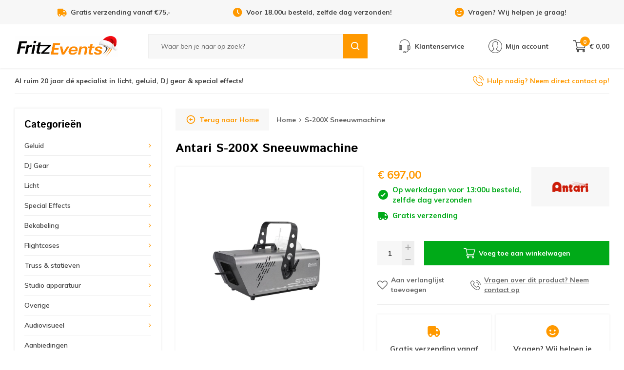

--- FILE ---
content_type: text/html;charset=utf-8
request_url: https://www.fritz-events.nl/antari-s-200x-sneeuwmachine.html
body_size: 21984
content:
<!DOCTYPE html>
<html lang="nl">
  
  <head>

  <script type="text/javascript">
  var google_tag_params = {

        
    
        
        'ecomm_prodid': '23982435',
    'ecomm_pname': 'S-200X Sneeuwmachine',
    'ecomm_category': ['special-effects', 'special-effects/sneeuwmachines'],
    'ecomm_pagetype': 'product',
    'ecomm_totalvalue': 697,
    
    
            

            
  }
</script><script>
window.dataLayer = [{
	google_tag_params: window.google_tag_params
}];
</script><script type="text/javascript">
	window.dataLayer = window.dataLayer || [];
    
          
        
        window.dataLayer.push({
    	'ecommerce': {									// Product Details
        'currencyCode': 'EUR',
        'detail': {
          'actionField': '',
          'products': [{
            'name': 'S-200X Sneeuwmachine',         
            'id': '23982435',
            'price': 697,
            'brand': 'Antari',
            'category': ['special-effects', 'special-effects/sneeuwmachines'],
           }]
         }
      }
    });
    
    
        

        
    //         
</script>    
  
<!-- Google Tag Manager -->
<script>(function(w,d,s,l,i){w[l]=w[l]||[];w[l].push({'gtm.start':
new Date().getTime(),event:'gtm.js'});var f=d.getElementsByTagName(s)[0],
j=d.createElement(s),dl=l!='dataLayer'?'&l='+l:'';j.async=true;j.src=
'https://www.googletagmanager.com/gtm.js?id='+i+dl;f.parentNode.insertBefore(j,f);
})(window,document,'script','dataLayer','GTM-P89P8ZG4');</script>
<!-- End Google Tag Manager -->

                                                                                                                                                                                                                            
  <meta charset="utf-8"/>
<!-- [START] 'blocks/head.rain' -->
<!--

  (c) 2008-2025 Lightspeed Netherlands B.V.
  http://www.lightspeedhq.com
  Generated: 25-12-2025 @ 18:00:17

-->
<link rel="canonical" href="https://www.fritz-events.nl/antari-s-200x-sneeuwmachine.html"/>
<link rel="alternate" href="https://www.fritz-events.nl/index.rss" type="application/rss+xml" title="Nieuwe producten"/>
<meta name="robots" content="noodp,noydir"/>
<meta name="google-site-verification" content="f4vQU-frxTPr-z4rcaMLz3j5N4dir_lYSo95ELbYYw4"/>
<meta name="google-site-verification" content="j0Rgv46JjgjArWOv-V68hR6RO5G9IoU62YjpjEDz3gk"/>
<meta property="og:url" content="https://www.fritz-events.nl/antari-s-200x-sneeuwmachine.html?source=facebook"/>
<meta property="og:site_name" content="Fritz-Events"/>
<meta property="og:title" content="Antari S-200X Sneeuwmachine kopen? | Fritz-Events Cuijk"/>
<meta property="og:description" content="Dankzij een verbeterde pomp produceert deze Antari S-200x 50% meer sneeuw dan zijn voorgangers. Deze uitvoering is ook nog eens stil in gebruik."/>
<meta property="og:image" content="https://cdn.webshopapp.com/shops/37734/files/28358949/antari-s-200x-sneeuwmachine.jpg"/>
<!--[if lt IE 9]>
<script src="https://cdn.webshopapp.com/assets/html5shiv.js?2025-02-20"></script>
<![endif]-->
<!-- [END] 'blocks/head.rain' -->
  
  <title>Antari S-200X Sneeuwmachine kopen? | Fritz-Events Cuijk</title>
  <meta name="description" content="Dankzij een verbeterde pomp produceert deze Antari S-200x 50% meer sneeuw dan zijn voorgangers. Deze uitvoering is ook nog eens stil in gebruik." />
    <meta http-equiv="X-UA-Compatible" content="IE=edge,chrome=1">
  <meta name="viewport" content="width=device-width, initial-scale=1, maximum-scale=1, user-scalable=0"/>
  <meta name="apple-mobile-web-app-capable" content="yes">
  <meta name="apple-mobile-web-app-status-bar-style" content="black">
  <meta property="fb:app_id" content="966242223397117"/>
  
  <link rel="shortcut icon" href="https://cdn.webshopapp.com/shops/37734/themes/167577/assets/favicon.ico?20251218085403" type="image/x-icon" />
  <link href='//fonts.googleapis.com/css?family=Istok%20Web:300,300i,400,400i,500,500i,600,600i,700,700i,800,800i,900,900i' rel='stylesheet' type='text/css'>
  <link href='//fonts.googleapis.com/css?family=Muli:300,300i,400,400i,500,500i,600,600i,700,700i,800,800i,900,900i' rel='stylesheet' type='text/css'>
  <link rel="stylesheet" href="https://cdn.webshopapp.com/shops/37734/themes/167577/assets/sm-basis.css?2025121808545220201015150318" />
  <link rel="stylesheet" href="https://cdn.webshopapp.com/assets/gui-2-0.css?2025-02-20" />
  <link rel="stylesheet" href="https://cdn.webshopapp.com/assets/gui-responsive-2-0.css?2025-02-20" />
  <link rel="stylesheet" href="https://cdn.webshopapp.com/shops/37734/themes/167577/assets/settings.css?2025121808545220201015150318" />
  <link rel="stylesheet" href="https://cdn.webshopapp.com/shops/37734/themes/167577/assets/style.css?2025121808545220201015150318" />
  <link rel="stylesheet" href="https://cdn.webshopapp.com/shops/37734/themes/167577/assets/custom.css?2025121808545220201015150318" />
  
  <script src="https://cdn.webshopapp.com/assets/jquery-1-9-1.js?2025-02-20"></script>
  <script src="https://cdn.webshopapp.com/assets/jquery-ui-1-10-1.js?2025-02-20"></script>
  <script src="https://cdn.webshopapp.com/assets/gui.js?2025-02-20"></script>
	<script src="https://cdn.webshopapp.com/assets/gui-responsive-2-0.js?2025-02-20"></script>
</head>  
  <body><!-- Google Tag Manager (noscript) --><noscript><iframe src="https://www.googletagmanager.com/ns.html?id=GTM-P89P8ZG4"
height="0" width="0" style="display:none;visibility:hidden"></iframe></noscript><!-- End Google Tag Manager (noscript) --><script type="application/ld+json">
[
			{
    "@context": "http://schema.org",
    "@type": "BreadcrumbList",
    "itemListElement":
    [
      {
        "@type": "ListItem",
        "position": 1,
        "item": {
        	"@id": "https://www.fritz-events.nl/",
        	"name": "Home"
        }
      },
    	    	{
    		"@type": "ListItem",
     		"position": 2,
     		"item":	{
      		"@id": "https://www.fritz-events.nl/antari-s-200x-sneeuwmachine.html",
      		"name": "S-200X Sneeuwmachine"
    		}
    	}    	    ]
  },
      
      
  {
    "@context": "http://schema.org",
    "@type": "Product", 
    "name": "Antari S-200X Sneeuwmachine",
    "url": "https://www.fritz-events.nl/antari-s-200x-sneeuwmachine.html",
    "brand": "Antari",    "description": "Dankzij een verbeterde pomp produceert deze Antari S-200x 50% meer sneeuw dan zijn voorgangers. Deze uitvoering is ook nog eens stil in gebruik.",    "image": "https://cdn.webshopapp.com/shops/37734/files/28358949/300x250x2/antari-s-200x-sneeuwmachine.jpg",    "gtin13": "8717748353092",    "mpn": "80387",    "sku": "HL-80387",    "offers": {
      "@type": "Offer",
      "price": "697.00",
      "url": "https://www.fritz-events.nl/antari-s-200x-sneeuwmachine.html",
      "priceValidUntil": "2026-12-25",
      "priceCurrency": "EUR"    }
      },
      
    {
  "@context": "http://schema.org",
  "@id": "https://www.fritz-events.nl/#Organization",
  "@type": "Organization",
  "url": "https://www.fritz-events.nl/", 
  "name": "Fritz-Events",
  "logo": "https://cdn.webshopapp.com/shops/37734/themes/167577/v/2781896/assets/logo.png?20251218085452",
  "telephone": "0485 310 001",
  "email": ""
    }
  ]
</script><div class="mobile-menu mobile-popup" data-popup="menu"><div class="popup-inner"><div class="menu-wrap"><div class="title-small title-font">Categorieën</div><div class="menu"><ul><li class=""><a class="normal-link slide-link" href="javascript:;">Geluid<span class="more-cats"><i class="fa fa-angle-right"></i></span></a><div class="subs"><div class="title-small title-font text-center first-subs subs-back"><i class="fa fa-angle-left"></i>Geluid</div><ul class=""><li class=""><a class="normal-link slide-link" href="javascript:;">Mengpanelen<span class="more-cats"><i class="fa fa-angle-right"></i></span></a><div class="subs"><div class="title-small title-font text-center subs-back"><i class="fa fa-angle-left"></i>Mengpanelen</div><ul class=""><li class=""><a class="normal-link" href="https://www.fritz-events.nl/geluid/mengpanelen/digitale-mengpanelen/">Digitale Mengpanelen</a></li><li class=""><a class="normal-link" href="https://www.fritz-events.nl/geluid/mengpanelen/analoge-mengpanelen/">Analoge Mengpanelen</a></li><li class=""><a class="normal-link" href="https://www.fritz-events.nl/geluid/mengpanelen/personal-monitor-mixers/">Personal monitor mixers</a></li><li class=""><a class="normal-link" href="https://www.fritz-events.nl/geluid/mengpanelen/19-inch-mixers-mengpanelen/">19 Inch mixers &amp; mengpanelen</a></li><li class=""><a class="normal-link" href="https://www.fritz-events.nl/geluid/mengpanelen/zone-mixers/">Zone mixers</a></li><li class=""><a class="normal-link" href="https://www.fritz-events.nl/geluid/mengpanelen/mengpaneel-accessoires-onderdelen/">Mengpaneel accessoires &amp; onderdelen</a></li><li class=""><a class="normal-link" href="https://www.fritz-events.nl/geluid/mengpanelen/dante-interfaces/">Dante interfaces</a></li></ul></div></li><li class=""><a class="normal-link slide-link" href="javascript:;">Speakers<span class="more-cats"><i class="fa fa-angle-right"></i></span></a><div class="subs"><div class="title-small title-font text-center subs-back"><i class="fa fa-angle-left"></i>Speakers</div><ul class=""><li class=""><a class="normal-link" href="https://www.fritz-events.nl/geluid/speakers/speakerset/">Speakerset</a></li><li class=""><a class="normal-link" href="https://www.fritz-events.nl/geluid/speakers/actieve-speakers/">Actieve speakers</a></li><li class=""><a class="normal-link" href="https://www.fritz-events.nl/geluid/speakers/actieve-subwoofers/">Actieve subwoofers</a></li><li class=""><a class="normal-link" href="https://www.fritz-events.nl/geluid/speakers/passieve-speakers/">Passieve speakers</a></li><li class=""><a class="normal-link" href="https://www.fritz-events.nl/geluid/speakers/passieve-subwoofers/">Passieve subwoofers</a></li><li class=""><a class="normal-link" href="https://www.fritz-events.nl/geluid/speakers/draagbare-speakers/">Draagbare speakers</a></li><li class=""><a class="normal-link" href="https://www.fritz-events.nl/geluid/speakers/vloermonitors/">Vloermonitors</a></li><li class=""><a class="normal-link" href="https://www.fritz-events.nl/geluid/speakers/studio-monitor-speakers/">Studio monitor speakers</a></li><li class=""><a class="normal-link" href="https://www.fritz-events.nl/geluid/speakers/installatiespeakers/">Installatiespeakers</a></li><li class=""><a class="normal-link" href="https://www.fritz-events.nl/geluid/speakers/speaker-onderdelen/">Speaker onderdelen</a></li><li class=""><a class="normal-link" href="https://www.fritz-events.nl/geluid/speakers/speaker-wielplaten/">Speaker wielplaten</a></li><li class=""><a class="normal-link" href="https://www.fritz-events.nl/geluid/speakers/line-arrays/">Line Arrays</a></li><li class=""><a class="normal-link" href="https://www.fritz-events.nl/geluid/speakers/speaker-beugels/">Speaker beugels</a></li></ul></div></li><li class=""><a class="normal-link slide-link" href="javascript:;">Audio versterkers<span class="more-cats"><i class="fa fa-angle-right"></i></span></a><div class="subs"><div class="title-small title-font text-center subs-back"><i class="fa fa-angle-left"></i>Audio versterkers</div><ul class=""><li class=""><a class="normal-link" href="https://www.fritz-events.nl/geluid/audio-versterkers/pa-versterkers/">PA versterkers</a></li><li class=""><a class="normal-link" href="https://www.fritz-events.nl/geluid/audio-versterkers/100-volt-versterkers/">100 Volt versterkers</a></li></ul></div></li><li class=""><a class="normal-link slide-link" href="javascript:;">Microfoons<span class="more-cats"><i class="fa fa-angle-right"></i></span></a><div class="subs"><div class="title-small title-font text-center subs-back"><i class="fa fa-angle-left"></i>Microfoons</div><ul class=""><li class=""><a class="normal-link" href="https://www.fritz-events.nl/geluid/microfoons/zangmicrofoons-spraakmicrofoons/">Zangmicrofoons &amp; spraakmicrofoons</a></li><li class=""><a class="normal-link" href="https://www.fritz-events.nl/geluid/microfoons/draadloze-microfoons/">Draadloze microfoons</a></li><li class=""><a class="normal-link" href="https://www.fritz-events.nl/geluid/microfoons/instrument-microfoons/">Instrument microfoons</a></li><li class=""><a class="normal-link" href="https://www.fritz-events.nl/geluid/microfoons/headsets-met-microfoon/">Headsets met microfoon</a></li><li class=""><a class="normal-link" href="https://www.fritz-events.nl/geluid/microfoons/dasspeld-microfoons/">Dasspeld microfoons</a></li><li class=""><a class="normal-link" href="https://www.fritz-events.nl/geluid/microfoons/drum-microfoon-sets/">Drum microfoon sets</a></li><li class=""><a class="normal-link" href="https://www.fritz-events.nl/geluid/microfoons/studio-microfoons/">Studio microfoons</a></li><li class=""><a class="normal-link" href="https://www.fritz-events.nl/geluid/microfoons/zwanenhals-microfoons/">Zwanenhals microfoons</a></li><li class=""><a class="normal-link" href="https://www.fritz-events.nl/geluid/microfoons/usb-microfoons/">USB-microfoons</a></li><li class=""><a class="normal-link" href="https://www.fritz-events.nl/geluid/microfoons/overige-microfoons/">Overige microfoons</a></li><li class=""><a class="normal-link" href="https://www.fritz-events.nl/geluid/microfoons/shotgun-microfoons/">Shotgun microfoons</a></li><li class=""><a class="normal-link" href="https://www.fritz-events.nl/geluid/microfoons/android-ios-microfoons/">Android &amp; iOS microfoons</a></li><li class=""><a class="normal-link" href="https://www.fritz-events.nl/geluid/microfoons/microfoon-accessoires/">Microfoon accessoires</a></li><li class=""><a class="normal-link" href="https://www.fritz-events.nl/geluid/microfoons/microfoonkop/">Microfoonkop</a></li></ul></div></li><li class=""><a class="normal-link slide-link" href="javascript:;">In-ear monitors<span class="more-cats"><i class="fa fa-angle-right"></i></span></a><div class="subs"><div class="title-small title-font text-center subs-back"><i class="fa fa-angle-left"></i>In-ear monitors</div><ul class=""><li class=""><a class="normal-link" href="https://www.fritz-events.nl/geluid/in-ear-monitors/in-ear-sets/">In-ear sets</a></li><li class=""><a class="normal-link" href="https://www.fritz-events.nl/geluid/in-ear-monitors/in-ear-zenders/">In-ear zenders</a></li><li class=""><a class="normal-link" href="https://www.fritz-events.nl/geluid/in-ear-monitors/in-ear-beltpack/">In-ear beltpack</a></li><li class=""><a class="normal-link" href="https://www.fritz-events.nl/geluid/in-ear-monitors/in-ear-accessoires/">In-ear accessoires</a></li><li class=""><a class="normal-link" href="https://www.fritz-events.nl/geluid/in-ear-monitors/in-ear-oordopjes/">In-ear oordopjes</a></li><li class=""><a class="normal-link" href="https://www.fritz-events.nl/geluid/in-ear-monitors/in-ear-onderdelen/">In-ear onderdelen</a></li></ul></div></li><li class=""><a class="normal-link slide-link" href="javascript:;">100 Volt geluidsinstallaties<span class="more-cats"><i class="fa fa-angle-right"></i></span></a><div class="subs"><div class="title-small title-font text-center subs-back"><i class="fa fa-angle-left"></i>100 Volt geluidsinstallaties</div><ul class=""><li class=""><a class="normal-link" href="https://www.fritz-events.nl/geluid/100-volt-geluidsinstallaties/100-volt-speakers/">100 Volt speakers</a></li><li class=""><a class="normal-link" href="https://www.fritz-events.nl/geluid/100-volt-geluidsinstallaties/100-volt-versterkers/">100 volt versterkers</a></li><li class=""><a class="normal-link" href="https://www.fritz-events.nl/geluid/100-volt-geluidsinstallaties/100-volt-accessoires/">100 Volt accessoires</a></li><li class=""><a class="normal-link" href="https://www.fritz-events.nl/geluid/100-volt-geluidsinstallaties/installatie-speakers/">Installatie speakers</a></li></ul></div></li><li class=""><a class="normal-link slide-link" href="javascript:;">Koptelefoons<span class="more-cats"><i class="fa fa-angle-right"></i></span></a><div class="subs"><div class="title-small title-font text-center subs-back"><i class="fa fa-angle-left"></i>Koptelefoons</div><ul class=""><li class=""><a class="normal-link" href="https://www.fritz-events.nl/geluid/koptelefoons/hifi-koptelefoons/">Hifi koptelefoons</a></li><li class=""><a class="normal-link" href="https://www.fritz-events.nl/geluid/koptelefoons/dj-koptelefoons/">DJ Koptelefoons</a></li><li class=""><a class="normal-link" href="https://www.fritz-events.nl/geluid/koptelefoons/studio-koptelefoons/">Studio koptelefoons</a></li><li class=""><a class="normal-link" href="https://www.fritz-events.nl/geluid/koptelefoons/in-ears/">In-ears</a></li><li class=""><a class="normal-link" href="https://www.fritz-events.nl/geluid/koptelefoons/broadcast-koptelefoons/">Broadcast koptelefoons</a></li><li class=""><a class="normal-link" href="https://www.fritz-events.nl/geluid/koptelefoons/koptelefoon-accessoires/">Koptelefoon accessoires</a></li><li class=""><a class="normal-link" href="https://www.fritz-events.nl/geluid/koptelefoons/koptelefoon-onderdelen/">Koptelefoon onderdelen</a></li></ul></div></li><li class=""><a class="normal-link" href="https://www.fritz-events.nl/geluid/audio-afspeelapparatuur/">Audio afspeelapparatuur</a></li><li class=""><a class="normal-link slide-link" href="javascript:;">Randapparatuur<span class="more-cats"><i class="fa fa-angle-right"></i></span></a><div class="subs"><div class="title-small title-font text-center subs-back"><i class="fa fa-angle-left"></i>Randapparatuur</div><ul class=""><li class=""><a class="normal-link" href="https://www.fritz-events.nl/geluid/randapparatuur/di-boxen/">DI Boxen</a></li><li class=""><a class="normal-link" href="https://www.fritz-events.nl/geluid/randapparatuur/crossovers/">Crossovers</a></li><li class=""><a class="normal-link" href="https://www.fritz-events.nl/geluid/randapparatuur/koptelefoon-versterkers/">Koptelefoon versterkers</a></li><li class=""><a class="normal-link" href="https://www.fritz-events.nl/geluid/randapparatuur/microfoon-voorversterkers/">Microfoon voorversterkers</a></li><li class=""><a class="normal-link" href="https://www.fritz-events.nl/geluid/randapparatuur/phono-voorversterkers/">Phono voorversterkers</a></li><li class=""><a class="normal-link" href="https://www.fritz-events.nl/geluid/randapparatuur/audio-splitters-mergers/">Audio splitters &amp; mergers</a></li><li class=""><a class="normal-link" href="https://www.fritz-events.nl/geluid/randapparatuur/speaker-management/">Speaker management</a></li><li class=""><a class="normal-link" href="https://www.fritz-events.nl/geluid/randapparatuur/overige-randapparatuur/">Overige randapparatuur</a></li><li class=""><a class="normal-link" href="https://www.fritz-events.nl/geluid/randapparatuur/analoge-equalizers/">Analoge equalizers</a></li><li class=""><a class="normal-link" href="https://www.fritz-events.nl/geluid/randapparatuur/audio-limiters/">Audio limiters</a></li><li class=""><a class="normal-link" href="https://www.fritz-events.nl/geluid/randapparatuur/draadloze-audio-overdracht/">Draadloze audio overdracht</a></li></ul></div></li><li class=""><a class="normal-link" href="https://www.fritz-events.nl/geluid/megafoons/">Megafoons</a></li><li class=""><a class="normal-link" href="https://www.fritz-events.nl/geluid/overige/">Overige</a></li><li class=""><a class="normal-link" href="https://www.fritz-events.nl/geluid/portable-audio-recording/">Portable audio recording</a></li><li class=""><a class="normal-link slide-link" href="javascript:;">Podcast gear<span class="more-cats"><i class="fa fa-angle-right"></i></span></a><div class="subs"><div class="title-small title-font text-center subs-back"><i class="fa fa-angle-left"></i>Podcast gear</div><ul class=""><li class=""><a class="normal-link" href="https://www.fritz-events.nl/geluid/podcast-gear/podcast-microfoons/">Podcast microfoons</a></li><li class=""><a class="normal-link" href="https://www.fritz-events.nl/geluid/podcast-gear/podcast-koptelefoons/">Podcast koptelefoons</a></li><li class=""><a class="normal-link" href="https://www.fritz-events.nl/geluid/podcast-gear/podcast-mixers/">Podcast mixers</a></li><li class=""><a class="normal-link" href="https://www.fritz-events.nl/geluid/podcast-gear/podcast-audio-interfaces/">Podcast audio interfaces</a></li><li class=""><a class="normal-link" href="https://www.fritz-events.nl/geluid/podcast-gear/podcast-accessoires-13127536/">Podcast accessoires</a></li></ul></div></li></ul></div></li><li class=""><a class="normal-link slide-link" href="javascript:;">DJ Gear<span class="more-cats"><i class="fa fa-angle-right"></i></span></a><div class="subs"><div class="title-small title-font text-center first-subs subs-back"><i class="fa fa-angle-left"></i>DJ Gear</div><ul class=""><li class=""><a class="normal-link" href="https://www.fritz-events.nl/dj-gear/dj-controllers/">DJ Controllers</a></li><li class=""><a class="normal-link" href="https://www.fritz-events.nl/dj-gear/dj-koptelefoons/">DJ Koptelefoons</a></li><li class=""><a class="normal-link" href="https://www.fritz-events.nl/dj-gear/dj-mixers/">DJ Mixers</a></li><li class=""><a class="normal-link" href="https://www.fritz-events.nl/dj-gear/dj-tabletops/">DJ Tabletops</a></li><li class=""><a class="normal-link" href="https://www.fritz-events.nl/dj-gear/19-inch-cd-usb-spelers/">19 inch CD-USB spelers</a></li><li class=""><a class="normal-link" href="https://www.fritz-events.nl/dj-gear/dj-sets/">DJ Sets</a></li><li class=""><a class="normal-link" href="https://www.fritz-events.nl/dj-gear/dj-draaitafels/">DJ Draaitafels</a></li><li class=""><a class="normal-link" href="https://www.fritz-events.nl/dj-gear/platenspeler-naalden-draaitafel-elementen/">Platenspeler naalden &amp; draaitafel elementen</a></li><li class=""><a class="normal-link" href="https://www.fritz-events.nl/dj-gear/dj-effecten-samplers/">DJ effecten &amp; samplers</a></li><li class=""><a class="normal-link" href="https://www.fritz-events.nl/dj-gear/dj-accessoires/">DJ accessoires</a></li><li class=""><a class="normal-link" href="https://www.fritz-events.nl/dj-gear/dj-booths/">DJ-booths</a></li><li class=""><a class="normal-link slide-link" href="javascript:;">Decksavers<span class="more-cats"><i class="fa fa-angle-right"></i></span></a><div class="subs"><div class="title-small title-font text-center subs-back"><i class="fa fa-angle-left"></i>Decksavers</div><ul class=""><li class=""><a class="normal-link" href="https://www.fritz-events.nl/dj-gear/decksavers/dj-speler-decksavers/">DJ Speler Decksavers</a></li><li class=""><a class="normal-link" href="https://www.fritz-events.nl/dj-gear/decksavers/dj-controller-decksavers/">DJ Controller Decksavers</a></li><li class=""><a class="normal-link" href="https://www.fritz-events.nl/dj-gear/decksavers/dj-mixer-decksavers/">DJ Mixer Decksavers</a></li><li class=""><a class="normal-link" href="https://www.fritz-events.nl/dj-gear/decksavers/mengpaneel-decksaver-stofkap/">Mengpaneel Decksaver Stofkap</a></li><li class=""><a class="normal-link" href="https://www.fritz-events.nl/dj-gear/decksavers/draaitafel-decksaver/">Draaitafel Decksaver</a></li></ul></div></li><li class=""><a class="normal-link" href="https://www.fritz-events.nl/dj-gear/dj-speakers/">DJ Speakers</a></li></ul></div></li><li class=""><a class="normal-link slide-link" href="javascript:;">Licht<span class="more-cats"><i class="fa fa-angle-right"></i></span></a><div class="subs"><div class="title-small title-font text-center first-subs subs-back"><i class="fa fa-angle-left"></i>Licht</div><ul class=""><li class=""><a class="normal-link slide-link" href="javascript:;">Lichtsets<span class="more-cats"><i class="fa fa-angle-right"></i></span></a><div class="subs"><div class="title-small title-font text-center subs-back"><i class="fa fa-angle-left"></i>Lichtsets</div><ul class=""><li class=""><a class="normal-link" href="https://www.fritz-events.nl/licht/lichtsets/led-par-sets/">LED par sets</a></li><li class=""><a class="normal-link" href="https://www.fritz-events.nl/licht/lichtsets/lichteffecten-sets/">Lichteffecten sets</a></li></ul></div></li><li class=""><a class="normal-link slide-link" href="javascript:;">Podium verlichting<span class="more-cats"><i class="fa fa-angle-right"></i></span></a><div class="subs"><div class="title-small title-font text-center subs-back"><i class="fa fa-angle-left"></i>Podium verlichting</div><ul class=""><li class=""><a class="normal-link" href="https://www.fritz-events.nl/licht/podium-verlichting/led-parren/">LED parren</a></li><li class=""><a class="normal-link" href="https://www.fritz-events.nl/licht/podium-verlichting/theaterspots/">Theaterspots</a></li><li class=""><a class="normal-link" href="https://www.fritz-events.nl/licht/podium-verlichting/par-spots/">PAR spots</a></li><li class=""><a class="normal-link" href="https://www.fritz-events.nl/licht/podium-verlichting/led-barren/">LED barren</a></li><li class=""><a class="normal-link" href="https://www.fritz-events.nl/licht/podium-verlichting/volgspots/">Volgspots</a></li><li class=""><a class="normal-link" href="https://www.fritz-events.nl/licht/podium-verlichting/pinspots/">Pinspots</a></li></ul></div></li><li class=""><a class="normal-link slide-link" href="javascript:;">Lichteffecten<span class="more-cats"><i class="fa fa-angle-right"></i></span></a><div class="subs"><div class="title-small title-font text-center subs-back"><i class="fa fa-angle-left"></i>Lichteffecten</div><ul class=""><li class=""><a class="normal-link" href="https://www.fritz-events.nl/licht/lichteffecten/led-panelen/">LED panelen</a></li><li class=""><a class="normal-link" href="https://www.fritz-events.nl/licht/lichteffecten/stroboscopen/">Stroboscopen</a></li><li class=""><a class="normal-link" href="https://www.fritz-events.nl/licht/lichteffecten/blinders/">Blinders</a></li><li class=""><a class="normal-link" href="https://www.fritz-events.nl/licht/lichteffecten/blacklights/">Blacklights</a></li></ul></div></li><li class=""><a class="normal-link slide-link" href="javascript:;">Bewegend licht<span class="more-cats"><i class="fa fa-angle-right"></i></span></a><div class="subs"><div class="title-small title-font text-center subs-back"><i class="fa fa-angle-left"></i>Bewegend licht</div><ul class=""><li class=""><a class="normal-link" href="https://www.fritz-events.nl/licht/bewegend-licht/moving-heads/">Moving Heads</a></li><li class=""><a class="normal-link" href="https://www.fritz-events.nl/licht/bewegend-licht/overige-lichteffecten/">Overige lichteffecten</a></li><li class=""><a class="normal-link" href="https://www.fritz-events.nl/licht/bewegend-licht/scanners/">Scanners</a></li><li class=""><a class="normal-link" href="https://www.fritz-events.nl/licht/bewegend-licht/lasers/">Lasers</a></li><li class=""><a class="normal-link" href="https://www.fritz-events.nl/licht/bewegend-licht/spiegelbollen/">Spiegelbollen</a></li><li class=""><a class="normal-link" href="https://www.fritz-events.nl/licht/bewegend-licht/spiegelbol-motor/">Spiegelbol motor</a></li></ul></div></li><li class=""><a class="normal-link slide-link" href="javascript:;">Sfeerverlichting<span class="more-cats"><i class="fa fa-angle-right"></i></span></a><div class="subs"><div class="title-small title-font text-center subs-back"><i class="fa fa-angle-left"></i>Sfeerverlichting</div><ul class=""><li class=""><a class="normal-link" href="https://www.fritz-events.nl/licht/sfeerverlichting/led-strips-lichtslangen/">LED strips &amp; lichtslangen</a></li><li class=""><a class="normal-link" href="https://www.fritz-events.nl/licht/sfeerverlichting/lichtsnoeren/">Lichtsnoeren</a></li><li class=""><a class="normal-link" href="https://www.fritz-events.nl/licht/sfeerverlichting/sfeer-lichteffecten/">Sfeer lichteffecten</a></li></ul></div></li><li class=""><a class="normal-link slide-link" href="javascript:;">Lichtsturing<span class="more-cats"><i class="fa fa-angle-right"></i></span></a><div class="subs"><div class="title-small title-font text-center subs-back"><i class="fa fa-angle-left"></i>Lichtsturing</div><ul class=""><li class=""><a class="normal-link" href="https://www.fritz-events.nl/licht/lichtsturing/dmx-controllers/">DMX Controllers</a></li><li class=""><a class="normal-link" href="https://www.fritz-events.nl/licht/lichtsturing/led-controllers/">LED controllers</a></li><li class=""><a class="normal-link" href="https://www.fritz-events.nl/licht/lichtsturing/dmx-splitters-boosters/">DMX splitters &amp; boosters</a></li><li class=""><a class="normal-link" href="https://www.fritz-events.nl/licht/lichtsturing/dmx-software/">DMX software</a></li><li class=""><a class="normal-link" href="https://www.fritz-events.nl/licht/lichtsturing/schakelpanelen/">Schakelpanelen</a></li><li class=""><a class="normal-link" href="https://www.fritz-events.nl/licht/lichtsturing/dimmerpacks/">Dimmerpacks</a></li><li class=""><a class="normal-link" href="https://www.fritz-events.nl/licht/lichtsturing/switchpacks/">Switchpacks</a></li><li class=""><a class="normal-link" href="https://www.fritz-events.nl/licht/lichtsturing/draadloze-dmx-controllers/">Draadloze DMX controllers</a></li><li class=""><a class="normal-link" href="https://www.fritz-events.nl/licht/lichtsturing/dmx-voetcontrollers/">DMX Voetcontrollers</a></li><li class=""><a class="normal-link" href="https://www.fritz-events.nl/licht/lichtsturing/overige-lichtcontrollers-accessoires/">Overige lichtcontrollers &amp; accessoires</a></li></ul></div></li><li class=""><a class="normal-link" href="https://www.fritz-events.nl/licht/buitenverlichting/">Buitenverlichting</a></li><li class=""><a class="normal-link slide-link" href="javascript:;">Lampen<span class="more-cats"><i class="fa fa-angle-right"></i></span></a><div class="subs"><div class="title-small title-font text-center subs-back"><i class="fa fa-angle-left"></i>Lampen</div><ul class=""><li class=""><a class="normal-link" href="https://www.fritz-events.nl/licht/lampen/led-gloeilampen/">LED gloeilampen</a></li><li class=""><a class="normal-link" href="https://www.fritz-events.nl/licht/lampen/par-lampen/">PAR lampen</a></li><li class=""><a class="normal-link" href="https://www.fritz-events.nl/licht/lampen/blacklight-lampen/">Blacklight lampen</a></li><li class=""><a class="normal-link" href="https://www.fritz-events.nl/licht/lampen/gasontladingslampen/">Gasontladingslampen</a></li><li class=""><a class="normal-link" href="https://www.fritz-events.nl/licht/lampen/gx53-lampen/">GX5.3 lampen</a></li><li class=""><a class="normal-link" href="https://www.fritz-events.nl/licht/lampen/g635-lampen/">G6.35 lampen</a></li><li class=""><a class="normal-link" href="https://www.fritz-events.nl/licht/lampen/g95-lampen/">G9.5 lampen</a></li><li class=""><a class="normal-link" href="https://www.fritz-events.nl/licht/lampen/gx95-lampen/">GX9.5 lampen</a></li><li class=""><a class="normal-link" href="https://www.fritz-events.nl/licht/lampen/gy95-lampen/">GY9.5 lampen</a></li></ul></div></li><li class=""><a class="normal-link slide-link" href="javascript:;">Verlichting toebehoren<span class="more-cats"><i class="fa fa-angle-right"></i></span></a><div class="subs"><div class="title-small title-font text-center subs-back"><i class="fa fa-angle-left"></i>Verlichting toebehoren</div><ul class=""><li class=""><a class="normal-link" href="https://www.fritz-events.nl/licht/verlichting-toebehoren/lichtfilters/">Lichtfilters</a></li><li class=""><a class="normal-link" href="https://www.fritz-events.nl/licht/verlichting-toebehoren/licht-afstandsbedieningen/">Licht afstandsbedieningen</a></li><li class=""><a class="normal-link" href="https://www.fritz-events.nl/licht/verlichting-toebehoren/zaklampen/">Zaklampen</a></li><li class=""><a class="normal-link" href="https://www.fritz-events.nl/licht/verlichting-toebehoren/barndoors/">Barndoors</a></li><li class=""><a class="normal-link" href="https://www.fritz-events.nl/licht/verlichting-toebehoren/licht-filterframes/">Licht filterframes</a></li><li class=""><a class="normal-link" href="https://www.fritz-events.nl/licht/verlichting-toebehoren/verlichting-lenzen-beamshapers/">Verlichting lenzen &amp; beamshapers</a></li><li class=""><a class="normal-link" href="https://www.fritz-events.nl/licht/verlichting-toebehoren/overige-verlichting-toebehoren/">Overige verlichting toebehoren</a></li></ul></div></li><li class=""><a class="normal-link slide-link" href="javascript:;">LED verlichting met accu<span class="more-cats"><i class="fa fa-angle-right"></i></span></a><div class="subs"><div class="title-small title-font text-center subs-back"><i class="fa fa-angle-left"></i>LED verlichting met accu</div><ul class=""><li class=""><a class="normal-link" href="https://www.fritz-events.nl/licht/led-verlichting-met-accu/accu-led-spots/">Accu LED spots</a></li><li class=""><a class="normal-link" href="https://www.fritz-events.nl/licht/led-verlichting-met-accu/accessoires-voor-accu-led-spots/">Accessoires voor accu LED spots</a></li></ul></div></li></ul></div></li><li class=""><a class="normal-link slide-link" href="javascript:;">Special Effects<span class="more-cats"><i class="fa fa-angle-right"></i></span></a><div class="subs"><div class="title-small title-font text-center first-subs subs-back"><i class="fa fa-angle-left"></i>Special Effects</div><ul class=""><li class=""><a class="normal-link slide-link" href="javascript:;">Confetti effecten<span class="more-cats"><i class="fa fa-angle-right"></i></span></a><div class="subs"><div class="title-small title-font text-center subs-back"><i class="fa fa-angle-left"></i>Confetti effecten</div><ul class=""><li class=""><a class="normal-link" href="https://www.fritz-events.nl/special-effects/confetti-effecten/confetti-shooters-guns/">Confetti shooters &amp; guns</a></li><li class=""><a class="normal-link" href="https://www.fritz-events.nl/special-effects/confetti-effecten/confetti/">Confetti</a></li><li class=""><a class="normal-link" href="https://www.fritz-events.nl/special-effects/confetti-effecten/confetti-streamers/">Confetti streamers</a></li><li class=""><a class="normal-link" href="https://www.fritz-events.nl/special-effects/confetti-effecten/handheld-confetti-kanon/">Handheld confetti kanon</a></li><li class=""><a class="normal-link" href="https://www.fritz-events.nl/special-effects/confetti-effecten/handheld-streamer-kanon/">Handheld streamer kanon</a></li><li class=""><a class="normal-link" href="https://www.fritz-events.nl/special-effects/confetti-effecten/elektrische-confetti-kanon/">Elektrische confetti kanon</a></li><li class=""><a class="normal-link" href="https://www.fritz-events.nl/special-effects/confetti-effecten/elektrische-streamer-kanon/">Elektrische streamer kanon</a></li><li class=""><a class="normal-link" href="https://www.fritz-events.nl/special-effects/confetti-effecten/powderfetti-per-zak/">Powderfetti per zak</a></li></ul></div></li><li class=""><a class="normal-link" href="https://www.fritz-events.nl/special-effects/rookmachines/">Rookmachines</a></li><li class=""><a class="normal-link" href="https://www.fritz-events.nl/special-effects/hazers-fazers/">Hazers &amp; fazers</a></li><li class=""><a class="normal-link" href="https://www.fritz-events.nl/special-effects/bellenblaasmachines/">Bellenblaasmachines</a></li><li class=""><a class="normal-link" href="https://www.fritz-events.nl/special-effects/sneeuwmachines/">Sneeuwmachines</a></li><li class=""><a class="normal-link slide-link" href="javascript:;">Vloeistoffen<span class="more-cats"><i class="fa fa-angle-right"></i></span></a><div class="subs"><div class="title-small title-font text-center subs-back"><i class="fa fa-angle-left"></i>Vloeistoffen</div><ul class=""><li class=""><a class="normal-link" href="https://www.fritz-events.nl/special-effects/vloeistoffen/rookvloeistoffen/">Rookvloeistoffen</a></li><li class=""><a class="normal-link" href="https://www.fritz-events.nl/special-effects/vloeistoffen/bellenblaasvloeistoffen/">Bellenblaasvloeistoffen</a></li><li class=""><a class="normal-link" href="https://www.fritz-events.nl/special-effects/vloeistoffen/hazervloeistoffen/">Hazervloeistoffen</a></li><li class=""><a class="normal-link" href="https://www.fritz-events.nl/special-effects/vloeistoffen/sneeuwvloeistoffen-en-schuimvloeistoffen/">Sneeuwvloeistoffen en schuimvloeistoffen</a></li><li class=""><a class="normal-link" href="https://www.fritz-events.nl/special-effects/vloeistoffen/geurvloeistoffen-en-reinigingsvloeistoffen/">Geurvloeistoffen en reinigingsvloeistoffen</a></li></ul></div></li><li class=""><a class="normal-link" href="https://www.fritz-events.nl/special-effects/co2-effecten/">CO2 effecten</a></li><li class=""><a class="normal-link" href="https://www.fritz-events.nl/special-effects/valdoek-systemen/">Valdoek systemen</a></li><li class=""><a class="normal-link" href="https://www.fritz-events.nl/special-effects/effectcontrollers/">Effectcontrollers</a></li><li class=""><a class="normal-link" href="https://www.fritz-events.nl/special-effects/ventilators/">Ventilators</a></li><li class=""><a class="normal-link" href="https://www.fritz-events.nl/special-effects/schuimmachines/">Schuimmachines</a></li><li class=""><a class="normal-link" href="https://www.fritz-events.nl/special-effects/special-effect-onderdelen/">Special effect onderdelen</a></li><li class=""><a class="normal-link" href="https://www.fritz-events.nl/special-effects/special-effect-flightcases/">Special effect flightcases</a></li><li class=""><a class="normal-link" href="https://www.fritz-events.nl/special-effects/special-effect-accessoires/">Special effect accessoires</a></li></ul></div></li><li class=""><a class="normal-link slide-link" href="javascript:;">Bekabeling<span class="more-cats"><i class="fa fa-angle-right"></i></span></a><div class="subs"><div class="title-small title-font text-center first-subs subs-back"><i class="fa fa-angle-left"></i>Bekabeling</div><ul class=""><li class=""><a class="normal-link slide-link" href="javascript:;">Verloopkabels &amp; verlooppluggen<span class="more-cats"><i class="fa fa-angle-right"></i></span></a><div class="subs"><div class="title-small title-font text-center subs-back"><i class="fa fa-angle-left"></i>Verloopkabels &amp; verlooppluggen</div><ul class=""><li class=""><a class="normal-link" href="https://www.fritz-events.nl/bekabeling/verloopkabels-verlooppluggen/xlr/">XLR</a></li><li class=""><a class="normal-link" href="https://www.fritz-events.nl/bekabeling/verloopkabels-verlooppluggen/xlr-naar-tulp-of-rca/">XLR naar Tulp of RCA</a></li><li class=""><a class="normal-link" href="https://www.fritz-events.nl/bekabeling/verloopkabels-verlooppluggen/xlr-naar-jack/">XLR naar Jack</a></li><li class=""><a class="normal-link" href="https://www.fritz-events.nl/bekabeling/verloopkabels-verlooppluggen/jack/">Jack</a></li><li class=""><a class="normal-link" href="https://www.fritz-events.nl/bekabeling/verloopkabels-verlooppluggen/jack-naar-tulp-of-rca/">Jack naar Tulp of RCA</a></li><li class=""><a class="normal-link" href="https://www.fritz-events.nl/bekabeling/verloopkabels-verlooppluggen/tulp-of-rca/">Tulp of RCA</a></li><li class=""><a class="normal-link" href="https://www.fritz-events.nl/bekabeling/verloopkabels-verlooppluggen/usb-c-naar-audio/">USB-C naar audio</a></li><li class=""><a class="normal-link" href="https://www.fritz-events.nl/bekabeling/verloopkabels-verlooppluggen/lightning-naar-audio/">Lightning naar audio</a></li><li class=""><a class="normal-link" href="https://www.fritz-events.nl/bekabeling/verloopkabels-verlooppluggen/xlr-naar-speaker-of-speakon/">XLR naar Speaker of Speakon</a></li><li class=""><a class="normal-link" href="https://www.fritz-events.nl/bekabeling/verloopkabels-verlooppluggen/jack-naar-speaker-of-speakon/">Jack naar Speaker of Speakon</a></li><li class=""><a class="normal-link" href="https://www.fritz-events.nl/bekabeling/verloopkabels-verlooppluggen/speakon/">Speakon</a></li><li class=""><a class="normal-link" href="https://www.fritz-events.nl/bekabeling/verloopkabels-verlooppluggen/overige-verloopkabels-verlooppluggen/">Overige verloopkabels &amp; verlooppluggen</a></li><li class=""><a class="normal-link" href="https://www.fritz-events.nl/bekabeling/verloopkabels-verlooppluggen/usb-c-naar-lightning/">USB-C naar Lightning</a></li></ul></div></li><li class=""><a class="normal-link slide-link" href="javascript:;">Audiopluggen &amp; chassisdelen<span class="more-cats"><i class="fa fa-angle-right"></i></span></a><div class="subs"><div class="title-small title-font text-center subs-back"><i class="fa fa-angle-left"></i>Audiopluggen &amp; chassisdelen</div><ul class=""><li class=""><a class="normal-link" href="https://www.fritz-events.nl/bekabeling/audiopluggen-chassisdelen/xlr-pluggen-chassisdelen/">XLR pluggen &amp; chassisdelen</a></li><li class=""><a class="normal-link" href="https://www.fritz-events.nl/bekabeling/audiopluggen-chassisdelen/jackpluggen-chassisdelen/">Jackpluggen &amp; chassisdelen</a></li><li class=""><a class="normal-link" href="https://www.fritz-events.nl/bekabeling/audiopluggen-chassisdelen/luidsprekerpluggen-chassisdelen/">Luidsprekerpluggen &amp; chassisdelen</a></li><li class=""><a class="normal-link" href="https://www.fritz-events.nl/bekabeling/audiopluggen-chassisdelen/rca-pluggen-chassisdelen/">RCA pluggen &amp; chassisdelen</a></li><li class=""><a class="normal-link" href="https://www.fritz-events.nl/bekabeling/audiopluggen-chassisdelen/kleurcodering-kabels/">Kleurcodering kabels</a></li><li class=""><a class="normal-link" href="https://www.fritz-events.nl/bekabeling/audiopluggen-chassisdelen/audioplug-audiochassis-accessoires/">Audioplug- &amp; audiochassis accessoires</a></li><li class=""><a class="normal-link" href="https://www.fritz-events.nl/bekabeling/audiopluggen-chassisdelen/audio-chassis-bevestigingsmaterialen/">Audio chassis bevestigingsmaterialen</a></li><li class=""><a class="normal-link" href="https://www.fritz-events.nl/bekabeling/audiopluggen-chassisdelen/mini-xlr/">Mini XLR</a></li></ul></div></li><li class=""><a class="normal-link slide-link" href="javascript:;">Audiokabels<span class="more-cats"><i class="fa fa-angle-right"></i></span></a><div class="subs"><div class="title-small title-font text-center subs-back"><i class="fa fa-angle-left"></i>Audiokabels</div><ul class=""><li class=""><a class="normal-link" href="https://www.fritz-events.nl/bekabeling/audiokabels/xlr-kabels/">XLR kabels</a></li><li class=""><a class="normal-link" href="https://www.fritz-events.nl/bekabeling/audiokabels/jack-kabels/">Jack kabels</a></li><li class=""><a class="normal-link" href="https://www.fritz-events.nl/bekabeling/audiokabels/speakerkabels/">Speakerkabels</a></li><li class=""><a class="normal-link" href="https://www.fritz-events.nl/bekabeling/audiokabels/rca-tulp-kabels/">RCA/tulp kabels</a></li><li class=""><a class="normal-link" href="https://www.fritz-events.nl/bekabeling/audiokabels/audio-power-signaal-combikabels/">Audio power &amp; signaal combikabels</a></li><li class=""><a class="normal-link" href="https://www.fritz-events.nl/bekabeling/audiokabels/patchkabels/">Patchkabels</a></li><li class=""><a class="normal-link" href="https://www.fritz-events.nl/bekabeling/audiokabels/signaalkabel-per-meter-of-rol/">Signaalkabel per meter of rol</a></li><li class=""><a class="normal-link" href="https://www.fritz-events.nl/bekabeling/audiokabels/speakerkabel-per-meter-of-rol/">Speakerkabel per meter of rol</a></li><li class=""><a class="normal-link" href="https://www.fritz-events.nl/bekabeling/audiokabels/audiokabels-met-terminal-block-3p/">Audiokabels met terminal block 3p</a></li></ul></div></li><li class=""><a class="normal-link slide-link" href="javascript:;">Lichtkabels<span class="more-cats"><i class="fa fa-angle-right"></i></span></a><div class="subs"><div class="title-small title-font text-center subs-back"><i class="fa fa-angle-left"></i>Lichtkabels</div><ul class=""><li class=""><a class="normal-link" href="https://www.fritz-events.nl/bekabeling/lichtkabels/dmx-kabels/">DMX kabels</a></li><li class=""><a class="normal-link" href="https://www.fritz-events.nl/bekabeling/lichtkabels/dmx-kabels-per-meter-of-rol/">DMX kabels per meter of rol</a></li><li class=""><a class="normal-link" href="https://www.fritz-events.nl/bekabeling/lichtkabels/multikabels-licht/">Multikabels licht</a></li><li class=""><a class="normal-link" href="https://www.fritz-events.nl/bekabeling/lichtkabels/combikabels/">Combikabels</a></li><li class=""><a class="normal-link" href="https://www.fritz-events.nl/bekabeling/lichtkabels/waterbestendige-lichtkabels/">Waterbestendige lichtkabels</a></li><li class=""><a class="normal-link" href="https://www.fritz-events.nl/bekabeling/lichtkabels/dmx-verloopkabels-pluggen/">DMX verloopkabels &amp; pluggen</a></li><li class=""><a class="normal-link" href="https://www.fritz-events.nl/bekabeling/lichtkabels/dmx-terminators/">DMX terminators</a></li></ul></div></li><li class=""><a class="normal-link" href="https://www.fritz-events.nl/bekabeling/bnc-antennekabels/">BNC antennekabels</a></li><li class=""><a class="normal-link slide-link" href="javascript:;">Stroomkabels<span class="more-cats"><i class="fa fa-angle-right"></i></span></a><div class="subs"><div class="title-small title-font text-center subs-back"><i class="fa fa-angle-left"></i>Stroomkabels</div><ul class=""><li class=""><a class="normal-link" href="https://www.fritz-events.nl/bekabeling/stroomkabels/230v-aansluitingen/">230V Aansluitingen</a></li><li class=""><a class="normal-link" href="https://www.fritz-events.nl/bekabeling/stroomkabels/230v-verlengsnoeren/">230V Verlengsnoeren</a></li><li class=""><a class="normal-link" href="https://www.fritz-events.nl/bekabeling/stroomkabels/230v-aansluitsnoeren/">230V Aansluitsnoeren</a></li><li class=""><a class="normal-link" href="https://www.fritz-events.nl/bekabeling/stroomkabels/230v-stekkerdozen/">230V Stekkerdozen</a></li><li class=""><a class="normal-link" href="https://www.fritz-events.nl/bekabeling/stroomkabels/380v-krachtstroom-stekkers/">380V Krachtstroom stekkers</a></li><li class=""><a class="normal-link" href="https://www.fritz-events.nl/bekabeling/stroomkabels/380v-krachtstroomkabels/">380V Krachtstroomkabels</a></li><li class=""><a class="normal-link" href="https://www.fritz-events.nl/bekabeling/stroomkabels/380v-krachtstroom-verdeler/">380V Krachtstroom verdeler</a></li><li class=""><a class="normal-link" href="https://www.fritz-events.nl/bekabeling/stroomkabels/stroomkabels-per-meter-of-rol/">Stroomkabels per meter of rol</a></li><li class=""><a class="normal-link" href="https://www.fritz-events.nl/bekabeling/stroomkabels/waterdichte-stroomkabels/">Waterdichte stroomkabels</a></li><li class=""><a class="normal-link" href="https://www.fritz-events.nl/bekabeling/stroomkabels/overige-aansluitingen-accessoires/">Overige aansluitingen &amp; accessoires</a></li><li class=""><a class="normal-link" href="https://www.fritz-events.nl/bekabeling/stroomkabels/stroomadapters/">Stroomadapters</a></li><li class=""><a class="normal-link" href="https://www.fritz-events.nl/bekabeling/stroomkabels/stroomkabel-kleurcodering/">Stroomkabel kleurcodering</a></li><li class=""><a class="normal-link" href="https://www.fritz-events.nl/bekabeling/stroomkabels/oplaadkabels/">Oplaadkabels</a></li></ul></div></li><li class=""><a class="normal-link slide-link" href="javascript:;">Datakabels<span class="more-cats"><i class="fa fa-angle-right"></i></span></a><div class="subs"><div class="title-small title-font text-center subs-back"><i class="fa fa-angle-left"></i>Datakabels</div><ul class=""><li class=""><a class="normal-link" href="https://www.fritz-events.nl/bekabeling/datakabels/utp-kabels-connectors/">UTP kabels &amp; connectors</a></li><li class=""><a class="normal-link" href="https://www.fritz-events.nl/bekabeling/datakabels/midi-kabels/">MIDI kabels</a></li><li class=""><a class="normal-link" href="https://www.fritz-events.nl/bekabeling/datakabels/usb-kabels-connectors/">USB kabels &amp; connectors</a></li><li class=""><a class="normal-link" href="https://www.fritz-events.nl/bekabeling/datakabels/firewire-kabels-en-connectors/">Firewire kabels en connectors</a></li><li class=""><a class="normal-link" href="https://www.fritz-events.nl/bekabeling/datakabels/optische-toslink-kabels/">Optische Toslink kabels</a></li><li class=""><a class="normal-link" href="https://www.fritz-events.nl/bekabeling/datakabels/overige-datakabels/">Overige datakabels</a></li></ul></div></li><li class=""><a class="normal-link slide-link" href="javascript:;">Videokabels<span class="more-cats"><i class="fa fa-angle-right"></i></span></a><div class="subs"><div class="title-small title-font text-center subs-back"><i class="fa fa-angle-left"></i>Videokabels</div><ul class=""><li class=""><a class="normal-link" href="https://www.fritz-events.nl/bekabeling/videokabels/bnc-kabels-chassisdelen-pluggen/">BNC kabels, chassisdelen &amp; pluggen</a></li><li class=""><a class="normal-link" href="https://www.fritz-events.nl/bekabeling/videokabels/tulp-video-kabels/">Tulp video kabels</a></li><li class=""><a class="normal-link" href="https://www.fritz-events.nl/bekabeling/videokabels/s-vhs-kabels/">S-VHS kabels</a></li><li class=""><a class="normal-link" href="https://www.fritz-events.nl/bekabeling/videokabels/vga-kabels/">VGA kabels</a></li><li class=""><a class="normal-link" href="https://www.fritz-events.nl/bekabeling/videokabels/video-verloopkabels/">Video verloopkabels</a></li><li class=""><a class="normal-link" href="https://www.fritz-events.nl/bekabeling/videokabels/d-sub-verloopadapters/">D-Sub verloopadapters</a></li><li class=""><a class="normal-link" href="https://www.fritz-events.nl/bekabeling/videokabels/hdmi-kabels-en-verloopadapters/">HDMI kabels en verloopadapters</a></li><li class=""><a class="normal-link" href="https://www.fritz-events.nl/bekabeling/videokabels/video-verloopadapters/">Video verloopadapters</a></li><li class=""><a class="normal-link" href="https://www.fritz-events.nl/bekabeling/videokabels/coax-kabels/">Coax kabels</a></li><li class=""><a class="normal-link" href="https://www.fritz-events.nl/bekabeling/videokabels/overige-videokabels-verloopadapters/">Overige videokabels &amp; verloopadapters</a></li></ul></div></li><li class=""><a class="normal-link slide-link" href="javascript:;">Multikabels &amp; multiconnectors<span class="more-cats"><i class="fa fa-angle-right"></i></span></a><div class="subs"><div class="title-small title-font text-center subs-back"><i class="fa fa-angle-left"></i>Multikabels &amp; multiconnectors</div><ul class=""><li class=""><a class="normal-link" href="https://www.fritz-events.nl/bekabeling/multikabels-multiconnectors/studio-multikabels/">Studio multikabels</a></li><li class=""><a class="normal-link" href="https://www.fritz-events.nl/bekabeling/multikabels-multiconnectors/multikabel-stagebox/">Multikabel stagebox</a></li><li class=""><a class="normal-link" href="https://www.fritz-events.nl/bekabeling/multikabels-multiconnectors/multikabels-op-haspel/">Multikabels op haspel</a></li><li class=""><a class="normal-link" href="https://www.fritz-events.nl/bekabeling/multikabels-multiconnectors/multikabel-per-meter-of-rol/">Multikabel per meter of rol</a></li><li class=""><a class="normal-link" href="https://www.fritz-events.nl/bekabeling/multikabels-multiconnectors/multikabel-accessoires/">Multikabel accessoires</a></li><li class=""><a class="normal-link" href="https://www.fritz-events.nl/bekabeling/multikabels-multiconnectors/stagebox-multiconnectors/">Stagebox multiconnectors</a></li></ul></div></li><li class=""><a class="normal-link" href="https://www.fritz-events.nl/bekabeling/kabelbruggen/">Kabelbruggen</a></li><li class=""><a class="normal-link slide-link" href="javascript:;">Stagebox<span class="more-cats"><i class="fa fa-angle-right"></i></span></a><div class="subs"><div class="title-small title-font text-center subs-back"><i class="fa fa-angle-left"></i>Stagebox</div><ul class=""><li class=""><a class="normal-link" href="https://www.fritz-events.nl/bekabeling/stagebox/stagebox/">Stagebox</a></li><li class=""><a class="normal-link" href="https://www.fritz-events.nl/bekabeling/stagebox/inbouw-stagebox/">Inbouw stagebox</a></li><li class=""><a class="normal-link" href="https://www.fritz-events.nl/bekabeling/stagebox/stagebox-onderdelen/">Stagebox onderdelen</a></li></ul></div></li><li class=""><a class="normal-link slide-link" href="javascript:;">Kabelbinders<span class="more-cats"><i class="fa fa-angle-right"></i></span></a><div class="subs"><div class="title-small title-font text-center subs-back"><i class="fa fa-angle-left"></i>Kabelbinders</div><ul class=""><li class=""><a class="normal-link" href="https://www.fritz-events.nl/bekabeling/kabelbinders/kabelbinders/">Kabelbinders</a></li><li class=""><a class="normal-link" href="https://www.fritz-events.nl/bekabeling/kabelbinders/tie-wraps/">Tie-wraps</a></li><li class=""><a class="normal-link" href="https://www.fritz-events.nl/bekabeling/kabelbinders/kabelbinder-klittenband/">Kabelbinder klittenband</a></li></ul></div></li><li class=""><a class="normal-link" href="https://www.fritz-events.nl/bekabeling/krimpkous/">Krimpkous</a></li><li class=""><a class="normal-link" href="https://www.fritz-events.nl/bekabeling/kabel-accessoires/">Kabel accessoires</a></li><li class=""><a class="normal-link slide-link" href="javascript:;">Lege Kabelhaspels en Accessoires<span class="more-cats"><i class="fa fa-angle-right"></i></span></a><div class="subs"><div class="title-small title-font text-center subs-back"><i class="fa fa-angle-left"></i>Lege Kabelhaspels en Accessoires</div><ul class=""><li class=""><a class="normal-link" href="https://www.fritz-events.nl/bekabeling/lege-kabelhaspels-en-accessoires/lege-kabelhaspels/">Lege kabelhaspels</a></li><li class=""><a class="normal-link" href="https://www.fritz-events.nl/bekabeling/lege-kabelhaspels-en-accessoires/kabelhaspel-accessoires/">Kabelhaspel accessoires</a></li></ul></div></li></ul></div></li><li class=""><a class="normal-link slide-link" href="javascript:;">Flightcases<span class="more-cats"><i class="fa fa-angle-right"></i></span></a><div class="subs"><div class="title-small title-font text-center first-subs subs-back"><i class="fa fa-angle-left"></i>Flightcases</div><ul class=""><li class=""><a class="normal-link slide-link" href="javascript:;">Flightcases<span class="more-cats"><i class="fa fa-angle-right"></i></span></a><div class="subs"><div class="title-small title-font text-center subs-back"><i class="fa fa-angle-left"></i>Flightcases</div><ul class=""><li class=""><a class="normal-link" href="https://www.fritz-events.nl/flightcases/flightcases/flightcases-19-inch/">Flightcases 19 inch</a></li><li class=""><a class="normal-link" href="https://www.fritz-events.nl/flightcases/flightcases/combi-flightcases-19-inch/">Combi-flightcases 19 inch</a></li><li class=""><a class="normal-link" href="https://www.fritz-events.nl/flightcases/flightcases/universele-flightcases/">Universele flightcases</a></li><li class=""><a class="normal-link" href="https://www.fritz-events.nl/flightcases/flightcases/dj-set-flightcases/">DJ set flightcases</a></li><li class=""><a class="normal-link" href="https://www.fritz-events.nl/flightcases/flightcases/dj-controller-flightcases/">DJ controller flightcases</a></li><li class=""><a class="normal-link" href="https://www.fritz-events.nl/flightcases/flightcases/tabletop-of-cd-speler-flightcases/">Tabletop of CD-speler flightcases</a></li><li class=""><a class="normal-link" href="https://www.fritz-events.nl/flightcases/flightcases/microfoon-flightcases/">Microfoon flightcases</a></li><li class=""><a class="normal-link" href="https://www.fritz-events.nl/flightcases/flightcases/flightcases-mengpaneel/">Flightcases mengpaneel</a></li><li class=""><a class="normal-link" href="https://www.fritz-events.nl/flightcases/flightcases/lichteffect-flightcases/">Lichteffect flightcases</a></li><li class=""><a class="normal-link" href="https://www.fritz-events.nl/flightcases/flightcases/dmx-controller-flightcases/">DMX-controller flightcases</a></li><li class=""><a class="normal-link" href="https://www.fritz-events.nl/flightcases/flightcases/speaker-flightcases/">Speaker flightcases</a></li><li class=""><a class="normal-link" href="https://www.fritz-events.nl/flightcases/flightcases/special-effect-flightcases/">Special effect flightcases</a></li><li class=""><a class="normal-link" href="https://www.fritz-events.nl/flightcases/flightcases/statieven-flightcases/">Statieven flightcases</a></li><li class=""><a class="normal-link" href="https://www.fritz-events.nl/flightcases/flightcases/spiegelbol-flightcases/">Spiegelbol flightcases</a></li><li class=""><a class="normal-link" href="https://www.fritz-events.nl/flightcases/flightcases/draaitafel-flightcases/">Draaitafel flightcases</a></li><li class=""><a class="normal-link" href="https://www.fritz-events.nl/flightcases/flightcases/keyboard-flightcases/">Keyboard flightcases</a></li><li class=""><a class="normal-link" href="https://www.fritz-events.nl/flightcases/flightcases/truss-en-rigging-flightcases/">Truss en rigging flightcases</a></li><li class=""><a class="normal-link" href="https://www.fritz-events.nl/flightcases/flightcases/wielplaten/">Wielplaten</a></li><li class=""><a class="normal-link" href="https://www.fritz-events.nl/flightcases/flightcases/overige-flightcases/">Overige flightcases</a></li><li class=""><a class="normal-link" href="https://www.fritz-events.nl/flightcases/flightcases/lcd-en-plasma-flightcases/">LCD en Plasma flightcases</a></li></ul></div></li><li class=""><a class="normal-link" href="https://www.fritz-events.nl/flightcases/kunststof-koffers/">Kunststof koffers</a></li><li class=""><a class="normal-link slide-link" href="javascript:;">Flightcase onderdelen<span class="more-cats"><i class="fa fa-angle-right"></i></span></a><div class="subs"><div class="title-small title-font text-center subs-back"><i class="fa fa-angle-left"></i>Flightcase onderdelen</div><ul class=""><li class=""><a class="normal-link" href="https://www.fritz-events.nl/flightcases/flightcase-onderdelen/flightcase-bevestigingsmaterialen/">Flightcase bevestigingsmaterialen</a></li><li class=""><a class="normal-link" href="https://www.fritz-events.nl/flightcases/flightcase-onderdelen/flightcase-profielen/">Flightcase profielen</a></li><li class=""><a class="normal-link" href="https://www.fritz-events.nl/flightcases/flightcase-onderdelen/flightcase-schuim/">Flightcase schuim</a></li><li class=""><a class="normal-link" href="https://www.fritz-events.nl/flightcases/flightcase-onderdelen/flightcase-wielen/">Flightcase wielen</a></li><li class=""><a class="normal-link" href="https://www.fritz-events.nl/flightcases/flightcase-onderdelen/handvatten/">Handvatten</a></li><li class=""><a class="normal-link" href="https://www.fritz-events.nl/flightcases/flightcase-onderdelen/schotels-flightcaselabels/">Schotels &amp; flightcaselabels</a></li><li class=""><a class="normal-link" href="https://www.fritz-events.nl/flightcases/flightcase-onderdelen/sluitingen/">Sluitingen</a></li><li class=""><a class="normal-link" href="https://www.fritz-events.nl/flightcases/flightcase-onderdelen/hoeken/">Hoeken</a></li><li class=""><a class="normal-link" href="https://www.fritz-events.nl/flightcases/flightcase-onderdelen/rubber-voetjes/">Rubber voetjes</a></li><li class=""><a class="normal-link" href="https://www.fritz-events.nl/flightcases/flightcase-onderdelen/scharnieren/">Scharnieren</a></li><li class=""><a class="normal-link" href="https://www.fritz-events.nl/flightcases/flightcase-onderdelen/overige-flightcase-onderdelen/">Overige flightcase onderdelen</a></li></ul></div></li><li class=""><a class="normal-link slide-link" href="javascript:;">19 inch rack platen, panelen, lades &amp; inlays<span class="more-cats"><i class="fa fa-angle-right"></i></span></a><div class="subs"><div class="title-small title-font text-center subs-back"><i class="fa fa-angle-left"></i>19 inch rack platen, panelen, lades &amp; inlays</div><ul class=""><li class=""><a class="normal-link" href="https://www.fritz-events.nl/flightcases/19-inch-rack-platen-panelen-lades-inlays/blindplaten-19-inch/">Blindplaten 19 inch</a></li><li class=""><a class="normal-link" href="https://www.fritz-events.nl/flightcases/19-inch-rack-platen-panelen-lades-inlays/19-inch-rackpanelen/">19 inch rackpanelen</a></li><li class=""><a class="normal-link" href="https://www.fritz-events.nl/flightcases/19-inch-rack-platen-panelen-lades-inlays/19-inch-lades/">19 inch lades</a></li><li class=""><a class="normal-link" href="https://www.fritz-events.nl/flightcases/19-inch-rack-platen-panelen-lades-inlays/19-inch-inlays/">19 inch inlays</a></li><li class=""><a class="normal-link" href="https://www.fritz-events.nl/flightcases/19-inch-rack-platen-panelen-lades-inlays/19-inch-ventilatiepanelen-en-beschermplaten/">19 inch ventilatiepanelen en beschermplaten</a></li><li class=""><a class="normal-link" href="https://www.fritz-events.nl/flightcases/19-inch-rack-platen-panelen-lades-inlays/19-inch-stroomverdelers/">19 inch stroomverdelers</a></li><li class=""><a class="normal-link" href="https://www.fritz-events.nl/flightcases/19-inch-rack-platen-panelen-lades-inlays/overige-19-inch-panelen/">Overige 19 inch panelen</a></li><li class=""><a class="normal-link" href="https://www.fritz-events.nl/flightcases/19-inch-rack-platen-panelen-lades-inlays/19-inch-behuizingen/">19 inch behuizingen</a></li></ul></div></li><li class=""><a class="normal-link" href="https://www.fritz-events.nl/flightcases/modulaire-rackpanelen/">Modulaire rackpanelen</a></li><li class=""><a class="normal-link" href="https://www.fritz-events.nl/flightcases/platenkoffers-platentassen/">Platenkoffers &amp; platentassen</a></li><li class=""><a class="normal-link" href="https://www.fritz-events.nl/flightcases/platenkasten/">Platenkasten</a></li><li class=""><a class="normal-link" href="https://www.fritz-events.nl/flightcases/19-inch-racks/">19 inch racks</a></li><li class=""><a class="normal-link slide-link" href="javascript:;">Flightbags<span class="more-cats"><i class="fa fa-angle-right"></i></span></a><div class="subs"><div class="title-small title-font text-center subs-back"><i class="fa fa-angle-left"></i>Flightbags</div><ul class=""><li class=""><a class="normal-link" href="https://www.fritz-events.nl/flightcases/flightbags/dj-en-midi-controller-flightbags/">DJ en MIDI controller flightbags</a></li><li class=""><a class="normal-link" href="https://www.fritz-events.nl/flightcases/flightbags/speakerhoezen/">Speakerhoezen</a></li><li class=""><a class="normal-link" href="https://www.fritz-events.nl/flightcases/flightbags/flightbags-universeel/">Flightbags universeel</a></li><li class=""><a class="normal-link" href="https://www.fritz-events.nl/flightcases/flightbags/mixer-bags/">Mixer bags</a></li><li class=""><a class="normal-link" href="https://www.fritz-events.nl/flightcases/flightbags/lichteffect-bags/">Lichteffect bags</a></li><li class=""><a class="normal-link" href="https://www.fritz-events.nl/flightcases/flightbags/producer-bags-dj-tassen/">Producer bags/DJ tassen</a></li><li class=""><a class="normal-link" href="https://www.fritz-events.nl/flightcases/flightbags/overige-flightbags-en-hardcases/">Overige flightbags en hardcases</a></li><li class=""><a class="normal-link" href="https://www.fritz-events.nl/flightcases/flightbags/microfoonstandaard-tassen/">Microfoonstandaard tassen</a></li><li class=""><a class="normal-link" href="https://www.fritz-events.nl/flightcases/flightbags/statieftassen/">Statieftassen</a></li></ul></div></li><li class=""><a class="normal-link" href="https://www.fritz-events.nl/flightcases/cd-koffers-cd-mappen/">CD koffers &amp; CD mappen</a></li></ul></div></li><li class=""><a class="normal-link slide-link" href="javascript:;">Truss &amp; statieven<span class="more-cats"><i class="fa fa-angle-right"></i></span></a><div class="subs"><div class="title-small title-font text-center first-subs subs-back"><i class="fa fa-angle-left"></i>Truss &amp; statieven</div><ul class=""><li class=""><a class="normal-link slide-link" href="javascript:;">Truss<span class="more-cats"><i class="fa fa-angle-right"></i></span></a><div class="subs"><div class="title-small title-font text-center subs-back"><i class="fa fa-angle-left"></i>Truss</div><ul class=""><li class=""><a class="normal-link" href="https://www.fritz-events.nl/truss-statieven/truss/truss-buis/">Truss buis</a></li><li class=""><a class="normal-link" href="https://www.fritz-events.nl/truss-statieven/truss/decotruss/">Decotruss</a></li><li class=""><a class="normal-link" href="https://www.fritz-events.nl/truss-statieven/truss/ladder-truss/">Ladder truss</a></li><li class=""><a class="normal-link" href="https://www.fritz-events.nl/truss-statieven/truss/driehoek-truss/">Driehoek truss</a></li><li class=""><a class="normal-link" href="https://www.fritz-events.nl/truss-statieven/truss/vierkant-truss/">Vierkant truss</a></li><li class=""><a class="normal-link" href="https://www.fritz-events.nl/truss-statieven/truss/truss-cirkel/">Truss cirkel</a></li><li class=""><a class="normal-link" href="https://www.fritz-events.nl/truss-statieven/truss/truss-accessoires/">Truss accessoires</a></li><li class=""><a class="normal-link" href="https://www.fritz-events.nl/truss-statieven/truss/truss-sleeves/">Truss sleeves</a></li></ul></div></li><li class=""><a class="normal-link" href="https://www.fritz-events.nl/truss-statieven/lichtbruggen/">Lichtbruggen</a></li><li class=""><a class="normal-link slide-link" href="javascript:;">Haken &amp; klemmen<span class="more-cats"><i class="fa fa-angle-right"></i></span></a><div class="subs"><div class="title-small title-font text-center subs-back"><i class="fa fa-angle-left"></i>Haken &amp; klemmen</div><ul class=""><li class=""><a class="normal-link" href="https://www.fritz-events.nl/truss-statieven/haken-klemmen/haken/">Haken</a></li><li class=""><a class="normal-link" href="https://www.fritz-events.nl/truss-statieven/haken-klemmen/halfcouplers/">Halfcouplers</a></li><li class=""><a class="normal-link" href="https://www.fritz-events.nl/truss-statieven/haken-klemmen/swivel-couplers/">Swivel couplers</a></li><li class=""><a class="normal-link" href="https://www.fritz-events.nl/truss-statieven/haken-klemmen/overige-haken-klemmen/">Overige haken &amp; klemmen</a></li><li class=""><a class="normal-link" href="https://www.fritz-events.nl/truss-statieven/haken-klemmen/quick-couplers/">Quick couplers</a></li></ul></div></li><li class=""><a class="normal-link slide-link" href="javascript:;">Speaker statieven<span class="more-cats"><i class="fa fa-angle-right"></i></span></a><div class="subs"><div class="title-small title-font text-center subs-back"><i class="fa fa-angle-left"></i>Speaker statieven</div><ul class=""><li class=""><a class="normal-link" href="https://www.fritz-events.nl/truss-statieven/speaker-statieven/speaker-statief/">Speaker statief</a></li><li class=""><a class="normal-link" href="https://www.fritz-events.nl/truss-statieven/speaker-statieven/tussenpalen/">Tussenpalen</a></li><li class=""><a class="normal-link" href="https://www.fritz-events.nl/truss-statieven/speaker-statieven/speaker-beugels/">Speaker beugels</a></li><li class=""><a class="normal-link" href="https://www.fritz-events.nl/truss-statieven/speaker-statieven/studio-monitor-statieven/">Studio monitor statieven</a></li><li class=""><a class="normal-link" href="https://www.fritz-events.nl/truss-statieven/speaker-statieven/speakerstatief-accessoires/">Speakerstatief accessoires</a></li><li class=""><a class="normal-link" href="https://www.fritz-events.nl/truss-statieven/speaker-statieven/luidsprekerstatief-onderdelen/">Luidsprekerstatief onderdelen</a></li></ul></div></li><li class=""><a class="normal-link slide-link" href="javascript:;">Lichtstatieven<span class="more-cats"><i class="fa fa-angle-right"></i></span></a><div class="subs"><div class="title-small title-font text-center subs-back"><i class="fa fa-angle-left"></i>Lichtstatieven</div><ul class=""><li class=""><a class="normal-link" href="https://www.fritz-events.nl/truss-statieven/lichtstatieven/lichtstatieven/">Lichtstatieven</a></li><li class=""><a class="normal-link" href="https://www.fritz-events.nl/truss-statieven/lichtstatieven/wind-up-statieven/">Wind-up statieven</a></li><li class=""><a class="normal-link" href="https://www.fritz-events.nl/truss-statieven/lichtstatieven/vloerstandaarden/">Vloerstandaarden</a></li><li class=""><a class="normal-link" href="https://www.fritz-events.nl/truss-statieven/lichtstatieven/lichtstatief-accessoires/">Lichtstatief accessoires</a></li></ul></div></li><li class=""><a class="normal-link slide-link" href="javascript:;">Microfoonstatieven<span class="more-cats"><i class="fa fa-angle-right"></i></span></a><div class="subs"><div class="title-small title-font text-center subs-back"><i class="fa fa-angle-left"></i>Microfoonstatieven</div><ul class=""><li class=""><a class="normal-link" href="https://www.fritz-events.nl/truss-statieven/microfoonstatieven/microfoonstatieven-met-hengel/">Microfoonstatieven met hengel</a></li><li class=""><a class="normal-link" href="https://www.fritz-events.nl/truss-statieven/microfoonstatieven/microfoonstatieven-zonder-hengel/">Microfoonstatieven zonder hengel</a></li><li class=""><a class="normal-link" href="https://www.fritz-events.nl/truss-statieven/microfoonstatieven/lage-microfoonstatieven/">Lage microfoonstatieven</a></li><li class=""><a class="normal-link" href="https://www.fritz-events.nl/truss-statieven/microfoonstatieven/boompoles-microfoonhengels/">Boompoles &amp; microfoonhengels</a></li><li class=""><a class="normal-link" href="https://www.fritz-events.nl/truss-statieven/microfoonstatieven/overhead-microfoonstatieven/">Overhead microfoonstatieven</a></li><li class=""><a class="normal-link" href="https://www.fritz-events.nl/truss-statieven/microfoonstatieven/microfoon-tafelstatief/">Microfoon tafelstatief</a></li><li class=""><a class="normal-link" href="https://www.fritz-events.nl/truss-statieven/microfoonstatieven/broadcast-microfoon-statieven/">Broadcast microfoon statieven</a></li><li class=""><a class="normal-link" href="https://www.fritz-events.nl/truss-statieven/microfoonstatieven/zwanenhals-statieven/">Zwanenhals statieven</a></li><li class=""><a class="normal-link" href="https://www.fritz-events.nl/truss-statieven/microfoonstatieven/microfoonhouders-klemmen/">Microfoonhouders &amp; klemmen</a></li><li class=""><a class="normal-link" href="https://www.fritz-events.nl/truss-statieven/microfoonstatieven/microfoon-t-bars/">Microfoon T-bars</a></li><li class=""><a class="normal-link" href="https://www.fritz-events.nl/truss-statieven/microfoonstatieven/microfoon-statief-accessoires/">Microfoon statief accessoires</a></li><li class=""><a class="normal-link" href="https://www.fritz-events.nl/truss-statieven/microfoonstatieven/microfoon-statief-onderdelen/">Microfoon statief onderdelen</a></li></ul></div></li><li class=""><a class="normal-link" href="https://www.fritz-events.nl/truss-statieven/statiefadapters-truss-adapters/">Statiefadapters &amp; truss adapters</a></li><li class=""><a class="normal-link slide-link" href="javascript:;">Theaterdoeken<span class="more-cats"><i class="fa fa-angle-right"></i></span></a><div class="subs"><div class="title-small title-font text-center subs-back"><i class="fa fa-angle-left"></i>Theaterdoeken</div><ul class=""><li class=""><a class="normal-link" href="https://www.fritz-events.nl/truss-statieven/theaterdoeken/theaterdoeken/">Theaterdoeken</a></li><li class=""><a class="normal-link" href="https://www.fritz-events.nl/truss-statieven/theaterdoeken/gaasdoeken/">Gaasdoeken</a></li><li class=""><a class="normal-link" href="https://www.fritz-events.nl/truss-statieven/theaterdoeken/sterrendoeken/">Sterrendoeken</a></li><li class=""><a class="normal-link" href="https://www.fritz-events.nl/truss-statieven/theaterdoeken/stretchdoeken/">Stretchdoeken</a></li><li class=""><a class="normal-link" href="https://www.fritz-events.nl/truss-statieven/theaterdoeken/akoestische-doeken/">Akoestische doeken</a></li><li class=""><a class="normal-link" href="https://www.fritz-events.nl/truss-statieven/theaterdoeken/theaterdoek-bevestigingsmaterialen/">Theaterdoek bevestigingsmaterialen</a></li></ul></div></li><li class=""><a class="normal-link slide-link" href="javascript:;">Podiumdelen<span class="more-cats"><i class="fa fa-angle-right"></i></span></a><div class="subs"><div class="title-small title-font text-center subs-back"><i class="fa fa-angle-left"></i>Podiumdelen</div><ul class=""><li class=""><a class="normal-link" href="https://www.fritz-events.nl/truss-statieven/podiumdelen/podiumdelen/">Podiumdelen</a></li><li class=""><a class="normal-link" href="https://www.fritz-events.nl/truss-statieven/podiumdelen/podiumpoten/">Podiumpoten</a></li><li class=""><a class="normal-link" href="https://www.fritz-events.nl/truss-statieven/podiumdelen/podiumrokken/">Podiumrokken</a></li><li class=""><a class="normal-link" href="https://www.fritz-events.nl/truss-statieven/podiumdelen/podiumtrappen/">Podiumtrappen</a></li><li class=""><a class="normal-link" href="https://www.fritz-events.nl/truss-statieven/podiumdelen/railingen/">Railingen</a></li><li class=""><a class="normal-link" href="https://www.fritz-events.nl/truss-statieven/podiumdelen/podium-transportkarren/">Podium transportkarren</a></li><li class=""><a class="normal-link" href="https://www.fritz-events.nl/truss-statieven/podiumdelen/podiumdeel-accessoires/">Podiumdeel accessoires</a></li></ul></div></li><li class=""><a class="normal-link slide-link" href="javascript:;">Pipe and drape<span class="more-cats"><i class="fa fa-angle-right"></i></span></a><div class="subs"><div class="title-small title-font text-center subs-back"><i class="fa fa-angle-left"></i>Pipe and drape</div><ul class=""><li class=""><a class="normal-link" href="https://www.fritz-events.nl/truss-statieven/pipe-and-drape/pipe-and-drape-vloerplaten/">Pipe and drape vloerplaten</a></li><li class=""><a class="normal-link" href="https://www.fritz-events.nl/truss-statieven/pipe-and-drape/pipe-and-drape-liggers/">Pipe and drape liggers</a></li><li class=""><a class="normal-link" href="https://www.fritz-events.nl/truss-statieven/pipe-and-drape/pipe-and-drape-staanders/">Pipe and drape staanders</a></li><li class=""><a class="normal-link" href="https://www.fritz-events.nl/truss-statieven/pipe-and-drape/pipe-and-drape-doeken/">Pipe and drape doeken</a></li><li class=""><a class="normal-link" href="https://www.fritz-events.nl/truss-statieven/pipe-and-drape/pipe-and-drape-koordgordijnen/">Pipe and drape koordgordijnen</a></li><li class=""><a class="normal-link" href="https://www.fritz-events.nl/truss-statieven/pipe-and-drape/pipe-and-drape-accessoires/">Pipe and drape accessoires</a></li><li class=""><a class="normal-link" href="https://www.fritz-events.nl/truss-statieven/pipe-and-drape/pipe-and-drape-onderdelen/">Pipe and drape onderdelen</a></li><li class=""><a class="normal-link" href="https://www.fritz-events.nl/truss-statieven/pipe-and-drape/pipe-and-drape-opbergsystemen/">Pipe and drape opbergsystemen</a></li></ul></div></li><li class=""><a class="normal-link slide-link" href="javascript:;">Muziekinstrument statieven<span class="more-cats"><i class="fa fa-angle-right"></i></span></a><div class="subs"><div class="title-small title-font text-center subs-back"><i class="fa fa-angle-left"></i>Muziekinstrument statieven</div><ul class=""><li class=""><a class="normal-link" href="https://www.fritz-events.nl/truss-statieven/muziekinstrument-statieven/gitaarstandaarden-muurbeugels/">Gitaarstandaarden &amp; muurbeugels</a></li><li class=""><a class="normal-link" href="https://www.fritz-events.nl/truss-statieven/muziekinstrument-statieven/keyboard-standaarden/">Keyboard standaarden</a></li><li class=""><a class="normal-link" href="https://www.fritz-events.nl/truss-statieven/muziekinstrument-statieven/instrument-statief-accessoires/">Instrument statief Accessoires</a></li><li class=""><a class="normal-link" href="https://www.fritz-events.nl/truss-statieven/muziekinstrument-statieven/pedalboards/">Pedalboards</a></li></ul></div></li><li class=""><a class="normal-link slide-link" href="javascript:;">Takels &amp; rigging<span class="more-cats"><i class="fa fa-angle-right"></i></span></a><div class="subs"><div class="title-small title-font text-center subs-back"><i class="fa fa-angle-left"></i>Takels &amp; rigging</div><ul class=""><li class=""><a class="normal-link" href="https://www.fritz-events.nl/truss-statieven/takels-rigging/handtakels/">Handtakels</a></li><li class=""><a class="normal-link" href="https://www.fritz-events.nl/truss-statieven/takels-rigging/motor-takel/">Motor takel</a></li><li class=""><a class="normal-link" href="https://www.fritz-events.nl/truss-statieven/takels-rigging/hijsbanden/">Hijsbanden</a></li><li class=""><a class="normal-link" href="https://www.fritz-events.nl/truss-statieven/takels-rigging/steels/">Steels</a></li><li class=""><a class="normal-link" href="https://www.fritz-events.nl/truss-statieven/takels-rigging/harpsluitingen/">Harpsluitingen</a></li><li class=""><a class="normal-link" href="https://www.fritz-events.nl/truss-statieven/takels-rigging/balkklemmen/">Balkklemmen</a></li><li class=""><a class="normal-link" href="https://www.fritz-events.nl/truss-statieven/takels-rigging/rigging-toebehoren/">Rigging toebehoren</a></li><li class=""><a class="normal-link" href="https://www.fritz-events.nl/truss-statieven/takels-rigging/boombeugel-paalbeugel/">Boombeugel &amp; Paalbeugel</a></li></ul></div></li><li class=""><a class="normal-link" href="https://www.fritz-events.nl/truss-statieven/safety-kabels/">Safety kabels</a></li><li class=""><a class="normal-link" href="https://www.fritz-events.nl/truss-statieven/laptopstandaards/">Laptopstandaards</a></li><li class=""><a class="normal-link" href="https://www.fritz-events.nl/truss-statieven/tablethouders-telefoonhouders-laptop-plateaus/">Tablethouders, telefoonhouders &amp; laptop plateaus</a></li><li class=""><a class="normal-link" href="https://www.fritz-events.nl/truss-statieven/overige-statieven/">Overige statieven</a></li><li class=""><a class="normal-link" href="https://www.fritz-events.nl/truss-statieven/muziekstandaards-verlichting/">Muziekstandaards &amp; verlichting</a></li><li class=""><a class="normal-link" href="https://www.fritz-events.nl/truss-statieven/downriggers/">Downriggers</a></li><li class=""><a class="normal-link" href="https://www.fritz-events.nl/truss-statieven/gridbouw/">Gridbouw</a></li><li class=""><a class="normal-link" href="https://www.fritz-events.nl/truss-statieven/afzetpalen-afzetkoorden/">Afzetpalen &amp; afzetkoorden</a></li><li class=""><a class="normal-link slide-link" href="javascript:;">Krukken &amp; stoelen<span class="more-cats"><i class="fa fa-angle-right"></i></span></a><div class="subs"><div class="title-small title-font text-center subs-back"><i class="fa fa-angle-left"></i>Krukken &amp; stoelen</div><ul class=""><li class=""><a class="normal-link" href="https://www.fritz-events.nl/truss-statieven/krukken-stoelen/pianobanken-pianokrukken/">Pianobanken &amp; pianokrukken</a></li><li class=""><a class="normal-link" href="https://www.fritz-events.nl/truss-statieven/krukken-stoelen/inklapbare-kruk-stoelen/">Inklapbare kruk &amp; stoelen</a></li></ul></div></li></ul></div></li><li class=""><a class="normal-link slide-link" href="javascript:;">Studio apparatuur<span class="more-cats"><i class="fa fa-angle-right"></i></span></a><div class="subs"><div class="title-small title-font text-center first-subs subs-back"><i class="fa fa-angle-left"></i>Studio apparatuur</div><ul class=""><li class=""><a class="normal-link" href="https://www.fritz-events.nl/studio-apparatuur/audio-interfaces/">Audio interfaces</a></li><li class=""><a class="normal-link" href="https://www.fritz-events.nl/studio-apparatuur/studio-microfoons/">Studio microfoons</a></li><li class=""><a class="normal-link" href="https://www.fritz-events.nl/studio-apparatuur/studio-koptelefoons/">Studio koptelefoons</a></li><li class=""><a class="normal-link" href="https://www.fritz-events.nl/studio-apparatuur/studiomonitors/">Studiomonitors</a></li><li class=""><a class="normal-link" href="https://www.fritz-events.nl/studio-apparatuur/studio-monitor-statieven/">Studio monitor statieven</a></li><li class=""><a class="normal-link" href="https://www.fritz-events.nl/studio-apparatuur/studio-randapparatuur/">Studio randapparatuur</a></li><li class=""><a class="normal-link" href="https://www.fritz-events.nl/studio-apparatuur/studio-inrichting-akoestiek/">Studio inrichting &amp; akoestiek</a></li><li class=""><a class="normal-link" href="https://www.fritz-events.nl/studio-apparatuur/studio-multikabels/">Studio multikabels</a></li><li class=""><a class="normal-link" href="https://www.fritz-events.nl/studio-apparatuur/dj-meubels/">DJ meubels</a></li><li class=""><a class="normal-link" href="https://www.fritz-events.nl/studio-apparatuur/studio-accessoires/">Studio accessoires</a></li><li class=""><a class="normal-link" href="https://www.fritz-events.nl/studio-apparatuur/studio-bundels/">Studio bundels</a></li></ul></div></li><li class=""><a class="normal-link slide-link" href="javascript:;">Overige<span class="more-cats"><i class="fa fa-angle-right"></i></span></a><div class="subs"><div class="title-small title-font text-center first-subs subs-back"><i class="fa fa-angle-left"></i>Overige</div><ul class=""><li class=""><a class="normal-link slide-link" href="javascript:;">Tape<span class="more-cats"><i class="fa fa-angle-right"></i></span></a><div class="subs"><div class="title-small title-font text-center subs-back"><i class="fa fa-angle-left"></i>Tape</div><ul class=""><li class=""><a class="normal-link" href="https://www.fritz-events.nl/overige/tape/gaffer-tape/">Gaffer tape</a></li><li class=""><a class="normal-link" href="https://www.fritz-events.nl/overige/tape/pvc-tape/">PVC tape</a></li><li class=""><a class="normal-link" href="https://www.fritz-events.nl/overige/tape/neon-tape/">Neon tape</a></li><li class=""><a class="normal-link" href="https://www.fritz-events.nl/overige/tape/overige-tape/">Overige tape</a></li><li class=""><a class="normal-link" href="https://www.fritz-events.nl/overige/tape/markeringstape/">Markeringstape</a></li></ul></div></li><li class=""><a class="normal-link" href="https://www.fritz-events.nl/overige/lessenaar-lampen-racklights/">Lessenaar lampen &amp; racklights</a></li><li class=""><a class="normal-link" href="https://www.fritz-events.nl/overige/batterijen/">Batterijen</a></li><li class=""><a class="normal-link" href="https://www.fritz-events.nl/overige/spanbanden/">Spanbanden</a></li><li class=""><a class="normal-link" href="https://www.fritz-events.nl/overige/kabeltesters-meetapparatuur/">Kabeltesters &amp; meetapparatuur</a></li><li class=""><a class="normal-link" href="https://www.fritz-events.nl/overige/reserve-onderdelen/">Reserve onderdelen</a></li><li class=""><a class="normal-link" href="https://www.fritz-events.nl/overige/kleding-merchandise/">Kleding &amp; merchandise</a></li><li class=""><a class="normal-link" href="https://www.fritz-events.nl/overige/gehoorbescherming/">Gehoorbescherming</a></li><li class=""><a class="normal-link" href="https://www.fritz-events.nl/overige/gereedschappen/">Gereedschappen</a></li><li class=""><a class="normal-link" href="https://www.fritz-events.nl/overige/fritz-events-cadeaubonnen/">Fritz-Events cadeaubonnen</a></li><li class=""><a class="normal-link" href="https://www.fritz-events.nl/overige/steekwagens-trolleys/">Steekwagens &amp; trolleys</a></li></ul></div></li><li class=""><a class="normal-link slide-link" href="javascript:;">Audiovisueel<span class="more-cats"><i class="fa fa-angle-right"></i></span></a><div class="subs"><div class="title-small title-font text-center first-subs subs-back"><i class="fa fa-angle-left"></i>Audiovisueel</div><ul class=""><li class=""><a class="normal-link" href="https://www.fritz-events.nl/audiovisueel/video-afspeelapparatuur/">Video afspeelapparatuur</a></li><li class=""><a class="normal-link" href="https://www.fritz-events.nl/audiovisueel/tv-en-monitor-standaarden-beugels/">TV en monitor standaarden &amp; beugels</a></li><li class=""><a class="normal-link" href="https://www.fritz-events.nl/audiovisueel/projectieschermen/">Projectieschermen</a></li></ul></div></li><li class=""><a class="normal-link" href="https://www.fritz-events.nl/aanbiedingen/">Aanbiedingen</a></li><li class=""><a class="normal-link" href="https://www.fritz-events.nl/showroom/">Showroom</a></li></ul></div></div></div><div class="bottom-btn-wrap"><div class="btn-wrap"><a class="btn accent-bg" href="https://www.fritz-events.nl/service/"><i class="icon icon-phone"></i>Contact</a><a class="btn btn-open accent-color" href="https://www.fritz-events.nl/service/winkel/"><i class="icon icon-store"></i>Onze winkel</a></div></div></div><div class="ie-warning hidden"><div class="title title-font">Let op!</div><div class="text line-height">Deze website werkt niet goed met de browser die je gebruikt (Internet Explorer). Deze browser ondersteunt geen nieuwe webstandaarden, waardoor functionaliteiten verloren gaan. Gelieve gebruik te maken van Google Chrome, Microsoft Edge, Mozilla Firefox of Apple Safari.</div></div><header id="header"><div class="topbar"><div class="container"><div class="inner"><div class="usp-wrap mobile-hidden"><a class="usp-item" href="https://www.fritz-events.nl/service/shipping-returns/" title="Gratis verzending vanaf €75,-"><i class="bx bxs-truck accent-color"></i><span class="usp-title">Gratis verzending vanaf €75,-</span></a><a class="usp-item" href="https://www.fritz-events.nl/service/shipping-returns/" title="Voor 18.00u besteld, zelfde dag verzonden!"><i class="bx bxs-time-five accent-color"></i><span class="usp-title">Voor 18.00u besteld, zelfde dag verzonden!</span></a><a class="usp-item" href="https://www.fritz-events.nl/service/" title="Vragen? Wij helpen je graag!"><i class="bx bxs-smile accent-color"></i><span class="usp-title">Vragen? Wij helpen je graag!</span></a><a class="usp-item" href="https://www.fritz-events.nl/service/winkel/" title="Showroom 6 dagen per week geopend!"><i class="bx bxs-store accent-color"></i><span class="usp-title">Showroom 6 dagen per week geopend!</span></a><a class="usp-item kiyoh-widget" href="https://www.kiyoh.com/reviews/1044416/fritz-events" data-kiyoh-link target="_blank"><div class="stars" data-kiyoh-stars><i class="bx bxs-star accent-color"></i><i class="bx bxs-star accent-color"></i><i class="bx bxs-star accent-color"></i><i class="bx bxs-star accent-color"></i><i class="bx bxs-star accent-color"></i></div><div class="text"><span class="score" data-kiyoh-score>9.5</span> uit <span class="total" data-kiyoh-count>6808</span> reviews</div></a></div></div></div></div><div class="main-header"><div class="container"><div class="inner"><div class="logo"><a href="https://www.fritz-events.nl/" title="Fritz-Events | Online shop in audio, verlichting en DJ gear logo"><img src="https://cdn.webshopapp.com/shops/37734/files/489063542/fritz-events-fijne-feestdagen.png" alt="Fritz-Events | Online shop in audio, verlichting en DJ gear logo" title="Fritz-Events | Online shop in audio, verlichting en DJ gear logo"></a></div><div class="search-wrap hidden-md hidden-sm hidden-xs"><form action="https://www.fritz-events.nl/search/" method="get" id="formSearch"><input class="standard-input" type="text" name="q" autocomplete="off"  value="" placeholder="Waar ben je naar op zoek?"/><a class="accent-bg" onclick="$('#formSearch').submit();" title="Zoeken"><i class="bx bx-search"></i></a></form></div><ul class="header-icons ul-reset"><li class="contact-link hidden-lg"><a href="tel:0485310001" ><i class="icon icon-phone"></i></a></li><li class="service-link hidden-lg"><a href="https://www.fritz-events.nl/service/" title="Klantenservice"><img src="https://cdn.webshopapp.com/shops/37734/themes/167577/assets/info.svg?2025121808545220201015150318" alt="Info" title="Info"></a></li><li class="service-link hidden-md hidden-sm hidden-xs"><a href="https://www.fritz-events.nl/service/" title="Klantenservice"><i class="icon icon-headset"></i><span class="text hidden-md hidden-sm hidden-xs">Klantenservice</span></a></li><li class="account-link"><a href="https://www.fritz-events.nl/account/" title="Mijn account"><i class="icon icon-account"></i><span class="text hidden-md hidden-sm hidden-xs">Mijn account</span></a></li><li class="cart-link cart"><a href="https://www.fritz-events.nl/cart/" title="Winkelwagen"><div class="icon-wrap"><i class="icon icon-cart"></i><span class="amount accent-bg">0</span></div><span class="text hidden-md hidden-sm hidden-xs" data-cart-total>€ 0,00</span></a><div class="cart-dropdown"><div class="top-wrap"><div class="cart-title title-font">Jouw winkelwagen</div><div class="amount"><span data-cart-items>0 artikelen</span></div></div><form action="https://www.fritz-events.nl/cart/update/" method="post"><div class="cart-products hidden" data-cart-products></div></form><div class="nothing-found" data-cart-no-products>Geen producten gevonden...</div><div class="cart-total hidden" data-cart-totals><div class="price-wrap"><div class="total-price"><span class="subtotal title-font">Subtotaal:</span><span data-cart-total>€ 0,00</span></div></div><div class="btn-wrap"><a href="https://www.fritz-events.nl/cart/" class="btn" title="Wijzig winkelwagen">Wijzig winkelwagen</a><a href="https://www.fritz-events.nl/checkout/" class="btn" title="Bestellen">Bestellen</a></div></div></div></li></ul></div><div class="mobile-bar hidden-lg"><a class="toggle-menu accent-bg open-mobile-slide" data-popup="menu" href="javascript:;" title="Open menu"><i class="fa fa-bars"></i>Menu</a><div class="search-wrap-mobile"><form action="https://www.fritz-events.nl/search/" method="get" id="formSearchMobile"><input class="standard-input" type="text" name="q" autocomplete="off"  value="" placeholder="Zoeken..."/><a class="accent-color" onclick="$('#formSearchMobile').submit();" title="Zoeken"><i class="bx bx-search"></i></a></form></div></div></div></div><div class="header-bottom hidden-sm hidden-xs"><div class="container"><div class="inner"><div class="slogan">Al ruim 20 jaar dé specialist in licht, geluid, DJ gear &amp; special effects!</div><a href="https://www.fritz-events.nl/service/" class="contact-link accent-color hidden-md hidden-sm hidden-xs"><i class="icon icon-phone"></i><span>Hulp nodig? Neem direct contact op!</span></a></div></div></div></header><main><div class="main-content body-wrap"><div id="add-review-popup"><div class="title-wrap"><div class="title title-font">Je beoordeling toevoegen</div></div><form action="https://www.fritz-events.nl/account/reviewPost/13627327/" method="post"><input type="hidden" name="key" value="a322ffa3ba864203a7a436edb58ba8f9"><input class="standard-input required" type="text" name="name" value="" placeholder="Naam"><select id="gui-form-score" name="score" class="custom-select"><option value="1">1 star</option><option value="2">2 stars</option><option value="3">3 stars</option><option value="4">4 stars</option><option value="5" selected="selected">5 stars</option></select><textarea name="review" placeholder="Beoordelen" class="standard-input required"></textarea><div class="button"><a class="btn submit-form" href="javascript:;">Opslaan</a></div></form></div><a href="#add-to-cart" id="add-to-cart-trigger" data-fancybox class="hidden"></a><div id="add-to-cart"><div class="added-product"><div class="title-wrap"><div class="title title-font">Toegevoegd aan winkelwagen</div></div><div class="product-wrap"><div class="left"><div class="image-wrap grey"><img src="https://cdn.webshopapp.com/shops/37734/files/28358949/300x300x2/antari-s-200x-sneeuwmachine.jpg" alt="Antari S-200X Sneeuwmachine" title="Antari S-200X Sneeuwmachine"></div><div class="info-wrap"><div class="product-title title-font">S-200X Sneeuwmachine</div><div class="price"><div class="price-new accent-color">€ 697,00</div></div></div></div><div class="right"><div class="btn-wrap"><a class="btn cart-btn" href="https://www.fritz-events.nl/cart/" title="Bekijk winkelwagen">Bekijk winkelwagen</a><a class="btn continue-btn" href="javascript:;" data-fancybox-close title="Ga verder met winkelen">Ga verder met winkelen</a></div></div></div></div><div class="related-wrap"><div class="title-wrap"><div class="title title-font">Gerelateerde producten</div></div><div class="products row"><div class="products-slider owl-carousel"><div class="product col-md-12 col-sm-12 col-xs-12" data-url="https://www.fritz-events.nl/antari-sl-5-sneeuwvloeistof-5l.html?format=json" data-id="7409851" data-object="{&quot;id&quot;:7409851,&quot;vid&quot;:13174977,&quot;image&quot;:15005115,&quot;brand&quot;:{&quot;id&quot;:207075,&quot;image&quot;:479271510,&quot;url&quot;:&quot;brands\/antari&quot;,&quot;title&quot;:&quot;Antari&quot;,&quot;count&quot;:82,&quot;feat&quot;:false},&quot;code&quot;:&quot;60592&quot;,&quot;ean&quot;:&quot;8717748264176&quot;,&quot;sku&quot;:&quot;HL-60592&quot;,&quot;score&quot;:0,&quot;price&quot;:{&quot;price&quot;:27.6,&quot;price_incl&quot;:27.6,&quot;price_excl&quot;:22.8099,&quot;price_old&quot;:0,&quot;price_old_incl&quot;:0,&quot;price_old_excl&quot;:0},&quot;available&quot;:true,&quot;unit&quot;:false,&quot;url&quot;:&quot;antari-sl-5-sneeuwvloeistof-5l.html&quot;,&quot;title&quot;:&quot;SL-5 Sneeuwvloeistof 5L&quot;,&quot;fulltitle&quot;:&quot;Antari SL-5 Sneeuwvloeistof 5L&quot;,&quot;variant&quot;:&quot;Default&quot;,&quot;description&quot;:&quot;Deze vloeistof is geschikt voor diverse sneeuwmachines. Inhoud van de kan is 5 liter.&quot;,&quot;data_01&quot;:&quot;YES&quot;}" data-index="1"><div class="inner"><a href="https://www.fritz-events.nl/antari-sl-5-sneeuwvloeistof-5l.html" class="select-item" title="Antari SL-5 Sneeuwvloeistof 5L" data-page="{&quot;url&quot;:&quot;https:\/\/www.fritz-events.nl\/antari-s-200x-sneeuwmachine.html&quot;,&quot;method&quot;:&quot;get&quot;,&quot;ssl&quot;:true,&quot;get&quot;:[],&quot;post&quot;:[],&quot;device&quot;:{&quot;platform&quot;:&quot;osx&quot;,&quot;type&quot;:&quot;webkit&quot;,&quot;mobile&quot;:false},&quot;country&quot;:&quot;us&quot;}" data-product="{&quot;id&quot;:7409851,&quot;vid&quot;:13174977,&quot;image&quot;:15005115,&quot;brand&quot;:{&quot;id&quot;:207075,&quot;image&quot;:479271510,&quot;url&quot;:&quot;brands\/antari&quot;,&quot;title&quot;:&quot;Antari&quot;,&quot;count&quot;:82,&quot;feat&quot;:false},&quot;code&quot;:&quot;60592&quot;,&quot;ean&quot;:&quot;8717748264176&quot;,&quot;sku&quot;:&quot;HL-60592&quot;,&quot;score&quot;:0,&quot;price&quot;:{&quot;price&quot;:27.6,&quot;price_incl&quot;:27.6,&quot;price_excl&quot;:22.8099,&quot;price_old&quot;:0,&quot;price_old_incl&quot;:0,&quot;price_old_excl&quot;:0},&quot;available&quot;:true,&quot;unit&quot;:false,&quot;url&quot;:&quot;antari-sl-5-sneeuwvloeistof-5l.html&quot;,&quot;title&quot;:&quot;SL-5 Sneeuwvloeistof 5L&quot;,&quot;fulltitle&quot;:&quot;Antari SL-5 Sneeuwvloeistof 5L&quot;,&quot;variant&quot;:&quot;Default&quot;,&quot;description&quot;:&quot;Deze vloeistof is geschikt voor diverse sneeuwmachines. Inhoud van de kan is 5 liter.&quot;,&quot;data_01&quot;:&quot;YES&quot;}" data-product-click><div class="image-wrap"><img class="lazy" src="https://cdn.webshopapp.com/shops/37734/themes/167577/assets/lazyload-icon.png?2025121808545220201015150318" data-src="https://cdn.webshopapp.com/shops/37734/files/15005115/300x300x2/antari-sl-5-sneeuwvloeistof-5l.jpg" data-srcset="https://cdn.webshopapp.com/shops/37734/files/15005115/300x300x2/antari-sl-5-sneeuwvloeistof-5l.jpg 1x" alt="SL-5 Sneeuwvloeistof 5L" title="Antari SL-5 Sneeuwvloeistof 5L"></div></a><div class="info"><div class="top-wrap"><div class="product-title"><a data-page="{&quot;url&quot;:&quot;https:\/\/www.fritz-events.nl\/antari-s-200x-sneeuwmachine.html&quot;,&quot;method&quot;:&quot;get&quot;,&quot;ssl&quot;:true,&quot;get&quot;:[],&quot;post&quot;:[],&quot;device&quot;:{&quot;platform&quot;:&quot;osx&quot;,&quot;type&quot;:&quot;webkit&quot;,&quot;mobile&quot;:false},&quot;country&quot;:&quot;us&quot;}" data-product="{&quot;id&quot;:7409851,&quot;vid&quot;:13174977,&quot;image&quot;:15005115,&quot;brand&quot;:{&quot;id&quot;:207075,&quot;image&quot;:479271510,&quot;url&quot;:&quot;brands\/antari&quot;,&quot;title&quot;:&quot;Antari&quot;,&quot;count&quot;:82,&quot;feat&quot;:false},&quot;code&quot;:&quot;60592&quot;,&quot;ean&quot;:&quot;8717748264176&quot;,&quot;sku&quot;:&quot;HL-60592&quot;,&quot;score&quot;:0,&quot;price&quot;:{&quot;price&quot;:27.6,&quot;price_incl&quot;:27.6,&quot;price_excl&quot;:22.8099,&quot;price_old&quot;:0,&quot;price_old_incl&quot;:0,&quot;price_old_excl&quot;:0},&quot;available&quot;:true,&quot;unit&quot;:false,&quot;url&quot;:&quot;antari-sl-5-sneeuwvloeistof-5l.html&quot;,&quot;title&quot;:&quot;SL-5 Sneeuwvloeistof 5L&quot;,&quot;fulltitle&quot;:&quot;Antari SL-5 Sneeuwvloeistof 5L&quot;,&quot;variant&quot;:&quot;Default&quot;,&quot;description&quot;:&quot;Deze vloeistof is geschikt voor diverse sneeuwmachines. Inhoud van de kan is 5 liter.&quot;,&quot;data_01&quot;:&quot;YES&quot;}" data-product-click href="https://www.fritz-events.nl/antari-sl-5-sneeuwvloeistof-5l.html" class="select-item" title="SL-5 Sneeuwvloeistof 5L">Antari SL-5 Sneeuwvloeistof 5L</a></div><div class="price"><div class="price-new">€ 27,60</div></div></div><div class="bottom-wrap"><div class="score-delivery"><div class="stock-wrap" data-product-stock></div></div><a class="btn add-live" href="javascript:;" data-url="https://www.fritz-events.nl/cart/add/13174977/" data-page="{&quot;url&quot;:&quot;https:\/\/www.fritz-events.nl\/antari-s-200x-sneeuwmachine.html&quot;,&quot;method&quot;:&quot;get&quot;,&quot;ssl&quot;:true,&quot;get&quot;:[],&quot;post&quot;:[],&quot;device&quot;:{&quot;platform&quot;:&quot;osx&quot;,&quot;type&quot;:&quot;webkit&quot;,&quot;mobile&quot;:false},&quot;country&quot;:&quot;us&quot;}" data-product="{&quot;id&quot;:7409851,&quot;vid&quot;:13174977,&quot;image&quot;:15005115,&quot;brand&quot;:{&quot;id&quot;:207075,&quot;image&quot;:479271510,&quot;url&quot;:&quot;brands\/antari&quot;,&quot;title&quot;:&quot;Antari&quot;,&quot;count&quot;:82,&quot;feat&quot;:false},&quot;code&quot;:&quot;60592&quot;,&quot;ean&quot;:&quot;8717748264176&quot;,&quot;sku&quot;:&quot;HL-60592&quot;,&quot;score&quot;:0,&quot;price&quot;:{&quot;price&quot;:27.6,&quot;price_incl&quot;:27.6,&quot;price_excl&quot;:22.8099,&quot;price_old&quot;:0,&quot;price_old_incl&quot;:0,&quot;price_old_excl&quot;:0},&quot;available&quot;:true,&quot;unit&quot;:false,&quot;url&quot;:&quot;antari-sl-5-sneeuwvloeistof-5l.html&quot;,&quot;title&quot;:&quot;SL-5 Sneeuwvloeistof 5L&quot;,&quot;fulltitle&quot;:&quot;Antari SL-5 Sneeuwvloeistof 5L&quot;,&quot;variant&quot;:&quot;Default&quot;,&quot;description&quot;:&quot;Deze vloeistof is geschikt voor diverse sneeuwmachines. Inhoud van de kan is 5 liter.&quot;,&quot;data_01&quot;:&quot;YES&quot;}" data-page="{&quot;url&quot;:&quot;https:\/\/www.fritz-events.nl\/antari-s-200x-sneeuwmachine.html&quot;,&quot;method&quot;:&quot;get&quot;,&quot;ssl&quot;:true,&quot;get&quot;:[],&quot;post&quot;:[],&quot;device&quot;:{&quot;platform&quot;:&quot;osx&quot;,&quot;type&quot;:&quot;webkit&quot;,&quot;mobile&quot;:false},&quot;country&quot;:&quot;us&quot;}" data-product-click-add><span class="hidden-xs">In winkelwagen</span><span class="hidden-lg hidden-md hidden-sm"><i class="icon icon-cart"></i>Voeg toe</span></a></div></div></div></div><div class="product col-md-12 col-sm-12 col-xs-12" data-url="https://www.fritz-events.nl/antari-sc-2-afstandsbediening-voor-sneeuwmachine.html?format=json" data-id="7409859" data-object="{&quot;id&quot;:7409859,&quot;vid&quot;:13174985,&quot;image&quot;:15005345,&quot;brand&quot;:{&quot;id&quot;:207075,&quot;image&quot;:479271510,&quot;url&quot;:&quot;brands\/antari&quot;,&quot;title&quot;:&quot;Antari&quot;,&quot;count&quot;:82,&quot;feat&quot;:false},&quot;code&quot;:&quot;60600&quot;,&quot;ean&quot;:&quot;8717748121677&quot;,&quot;sku&quot;:&quot;HL-60600&quot;,&quot;score&quot;:0,&quot;price&quot;:{&quot;price&quot;:51.4,&quot;price_incl&quot;:51.4,&quot;price_excl&quot;:42.4793,&quot;price_old&quot;:0,&quot;price_old_incl&quot;:0,&quot;price_old_excl&quot;:0},&quot;available&quot;:true,&quot;unit&quot;:false,&quot;url&quot;:&quot;antari-sc-2-afstandsbediening-voor-sneeuwmachine.html&quot;,&quot;title&quot;:&quot;SC-2 Afstandsbediening voor sneeuwmachine&quot;,&quot;fulltitle&quot;:&quot;Antari SC-2 Afstandsbediening voor sneeuwmachine&quot;,&quot;variant&quot;:&quot;Default&quot;,&quot;description&quot;:&quot;Op zoek naar een afstandsbediening voor je S-100-II rookmachine? Met deze SC-2 afstandsbediening regel je de output en kun je de machine activeren.&quot;,&quot;data_01&quot;:&quot;YES&quot;}" data-index="2"><div class="inner"><a href="https://www.fritz-events.nl/antari-sc-2-afstandsbediening-voor-sneeuwmachine.html" class="select-item" title="Antari SC-2 Afstandsbediening voor sneeuwmachine" data-page="{&quot;url&quot;:&quot;https:\/\/www.fritz-events.nl\/antari-s-200x-sneeuwmachine.html&quot;,&quot;method&quot;:&quot;get&quot;,&quot;ssl&quot;:true,&quot;get&quot;:[],&quot;post&quot;:[],&quot;device&quot;:{&quot;platform&quot;:&quot;osx&quot;,&quot;type&quot;:&quot;webkit&quot;,&quot;mobile&quot;:false},&quot;country&quot;:&quot;us&quot;}" data-product="{&quot;id&quot;:7409859,&quot;vid&quot;:13174985,&quot;image&quot;:15005345,&quot;brand&quot;:{&quot;id&quot;:207075,&quot;image&quot;:479271510,&quot;url&quot;:&quot;brands\/antari&quot;,&quot;title&quot;:&quot;Antari&quot;,&quot;count&quot;:82,&quot;feat&quot;:false},&quot;code&quot;:&quot;60600&quot;,&quot;ean&quot;:&quot;8717748121677&quot;,&quot;sku&quot;:&quot;HL-60600&quot;,&quot;score&quot;:0,&quot;price&quot;:{&quot;price&quot;:51.4,&quot;price_incl&quot;:51.4,&quot;price_excl&quot;:42.4793,&quot;price_old&quot;:0,&quot;price_old_incl&quot;:0,&quot;price_old_excl&quot;:0},&quot;available&quot;:true,&quot;unit&quot;:false,&quot;url&quot;:&quot;antari-sc-2-afstandsbediening-voor-sneeuwmachine.html&quot;,&quot;title&quot;:&quot;SC-2 Afstandsbediening voor sneeuwmachine&quot;,&quot;fulltitle&quot;:&quot;Antari SC-2 Afstandsbediening voor sneeuwmachine&quot;,&quot;variant&quot;:&quot;Default&quot;,&quot;description&quot;:&quot;Op zoek naar een afstandsbediening voor je S-100-II rookmachine? Met deze SC-2 afstandsbediening regel je de output en kun je de machine activeren.&quot;,&quot;data_01&quot;:&quot;YES&quot;}" data-product-click><div class="image-wrap"><img class="lazy" src="https://cdn.webshopapp.com/shops/37734/themes/167577/assets/lazyload-icon.png?2025121808545220201015150318" data-src="https://cdn.webshopapp.com/shops/37734/files/15005345/300x300x2/antari-sc-2-afstandsbediening-voor-sneeuwmachine.jpg" data-srcset="https://cdn.webshopapp.com/shops/37734/files/15005345/300x300x2/antari-sc-2-afstandsbediening-voor-sneeuwmachine.jpg 1x" alt="SC-2 Afstandsbediening voor sneeuwmachine" title="Antari SC-2 Afstandsbediening voor sneeuwmachine"></div></a><div class="info"><div class="top-wrap"><div class="product-title"><a data-page="{&quot;url&quot;:&quot;https:\/\/www.fritz-events.nl\/antari-s-200x-sneeuwmachine.html&quot;,&quot;method&quot;:&quot;get&quot;,&quot;ssl&quot;:true,&quot;get&quot;:[],&quot;post&quot;:[],&quot;device&quot;:{&quot;platform&quot;:&quot;osx&quot;,&quot;type&quot;:&quot;webkit&quot;,&quot;mobile&quot;:false},&quot;country&quot;:&quot;us&quot;}" data-product="{&quot;id&quot;:7409859,&quot;vid&quot;:13174985,&quot;image&quot;:15005345,&quot;brand&quot;:{&quot;id&quot;:207075,&quot;image&quot;:479271510,&quot;url&quot;:&quot;brands\/antari&quot;,&quot;title&quot;:&quot;Antari&quot;,&quot;count&quot;:82,&quot;feat&quot;:false},&quot;code&quot;:&quot;60600&quot;,&quot;ean&quot;:&quot;8717748121677&quot;,&quot;sku&quot;:&quot;HL-60600&quot;,&quot;score&quot;:0,&quot;price&quot;:{&quot;price&quot;:51.4,&quot;price_incl&quot;:51.4,&quot;price_excl&quot;:42.4793,&quot;price_old&quot;:0,&quot;price_old_incl&quot;:0,&quot;price_old_excl&quot;:0},&quot;available&quot;:true,&quot;unit&quot;:false,&quot;url&quot;:&quot;antari-sc-2-afstandsbediening-voor-sneeuwmachine.html&quot;,&quot;title&quot;:&quot;SC-2 Afstandsbediening voor sneeuwmachine&quot;,&quot;fulltitle&quot;:&quot;Antari SC-2 Afstandsbediening voor sneeuwmachine&quot;,&quot;variant&quot;:&quot;Default&quot;,&quot;description&quot;:&quot;Op zoek naar een afstandsbediening voor je S-100-II rookmachine? Met deze SC-2 afstandsbediening regel je de output en kun je de machine activeren.&quot;,&quot;data_01&quot;:&quot;YES&quot;}" data-product-click href="https://www.fritz-events.nl/antari-sc-2-afstandsbediening-voor-sneeuwmachine.html" class="select-item" title="SC-2 Afstandsbediening voor sneeuwmachine">Antari SC-2 Afstandsbediening voor sneeuwmachine</a></div><div class="price"><div class="price-new">€ 51,40</div></div></div><div class="bottom-wrap"><div class="score-delivery"><div class="stock-wrap" data-product-stock></div></div><a class="btn add-live" href="javascript:;" data-url="https://www.fritz-events.nl/cart/add/13174985/" data-page="{&quot;url&quot;:&quot;https:\/\/www.fritz-events.nl\/antari-s-200x-sneeuwmachine.html&quot;,&quot;method&quot;:&quot;get&quot;,&quot;ssl&quot;:true,&quot;get&quot;:[],&quot;post&quot;:[],&quot;device&quot;:{&quot;platform&quot;:&quot;osx&quot;,&quot;type&quot;:&quot;webkit&quot;,&quot;mobile&quot;:false},&quot;country&quot;:&quot;us&quot;}" data-product="{&quot;id&quot;:7409859,&quot;vid&quot;:13174985,&quot;image&quot;:15005345,&quot;brand&quot;:{&quot;id&quot;:207075,&quot;image&quot;:479271510,&quot;url&quot;:&quot;brands\/antari&quot;,&quot;title&quot;:&quot;Antari&quot;,&quot;count&quot;:82,&quot;feat&quot;:false},&quot;code&quot;:&quot;60600&quot;,&quot;ean&quot;:&quot;8717748121677&quot;,&quot;sku&quot;:&quot;HL-60600&quot;,&quot;score&quot;:0,&quot;price&quot;:{&quot;price&quot;:51.4,&quot;price_incl&quot;:51.4,&quot;price_excl&quot;:42.4793,&quot;price_old&quot;:0,&quot;price_old_incl&quot;:0,&quot;price_old_excl&quot;:0},&quot;available&quot;:true,&quot;unit&quot;:false,&quot;url&quot;:&quot;antari-sc-2-afstandsbediening-voor-sneeuwmachine.html&quot;,&quot;title&quot;:&quot;SC-2 Afstandsbediening voor sneeuwmachine&quot;,&quot;fulltitle&quot;:&quot;Antari SC-2 Afstandsbediening voor sneeuwmachine&quot;,&quot;variant&quot;:&quot;Default&quot;,&quot;description&quot;:&quot;Op zoek naar een afstandsbediening voor je S-100-II rookmachine? Met deze SC-2 afstandsbediening regel je de output en kun je de machine activeren.&quot;,&quot;data_01&quot;:&quot;YES&quot;}" data-page="{&quot;url&quot;:&quot;https:\/\/www.fritz-events.nl\/antari-s-200x-sneeuwmachine.html&quot;,&quot;method&quot;:&quot;get&quot;,&quot;ssl&quot;:true,&quot;get&quot;:[],&quot;post&quot;:[],&quot;device&quot;:{&quot;platform&quot;:&quot;osx&quot;,&quot;type&quot;:&quot;webkit&quot;,&quot;mobile&quot;:false},&quot;country&quot;:&quot;us&quot;}" data-product-click-add><span class="hidden-xs">In winkelwagen</span><span class="hidden-lg hidden-md hidden-sm"><i class="icon icon-cart"></i>Voeg toe</span></a></div></div></div></div></div></div></div></div><div id="productpage"><div class="container"><div class="flex-row"><div class="sidebar-col hidden-md hidden-sm hidden-xs"><div class="subnav-overlay"></div><div class="sidebar-wrap"><div class="sidebar"><div class="sb-title title-font">Categorieën</div><ul class="ul-reset sb-cats"><li class=" has-subs"><div class="link-outer"><a href="https://www.fritz-events.nl/geluid/" title="Geluid">Geluid</a><i class="fa fa-angle-right accent-color"></i></div></li><li class=" has-subs"><div class="link-outer"><a href="https://www.fritz-events.nl/dj-gear/" title="DJ Gear">DJ Gear</a><i class="fa fa-angle-right accent-color"></i></div></li><li class=" has-subs"><div class="link-outer"><a href="https://www.fritz-events.nl/licht/" title="Licht">Licht</a><i class="fa fa-angle-right accent-color"></i></div></li><li class=" has-subs"><div class="link-outer"><a href="https://www.fritz-events.nl/special-effects/" title="Special Effects">Special Effects</a><i class="fa fa-angle-right accent-color"></i></div></li><li class=" has-subs"><div class="link-outer"><a href="https://www.fritz-events.nl/bekabeling/" title="Bekabeling">Bekabeling</a><i class="fa fa-angle-right accent-color"></i></div></li><li class=" has-subs"><div class="link-outer"><a href="https://www.fritz-events.nl/flightcases/" title="Flightcases">Flightcases</a><i class="fa fa-angle-right accent-color"></i></div></li><li class=" has-subs"><div class="link-outer"><a href="https://www.fritz-events.nl/truss-statieven/" title="Truss &amp; statieven">Truss &amp; statieven</a><i class="fa fa-angle-right accent-color"></i></div></li><li class=" has-subs"><div class="link-outer"><a href="https://www.fritz-events.nl/studio-apparatuur/" title="Studio apparatuur">Studio apparatuur</a><i class="fa fa-angle-right accent-color"></i></div></li><li class=" has-subs"><div class="link-outer"><a href="https://www.fritz-events.nl/overige/" title="Overige">Overige</a><i class="fa fa-angle-right accent-color"></i></div></li><li class=" has-subs"><div class="link-outer"><a href="https://www.fritz-events.nl/audiovisueel/" title="Audiovisueel">Audiovisueel</a><i class="fa fa-angle-right accent-color"></i></div></li><li class=""><div class="link-outer"><a href="https://www.fritz-events.nl/aanbiedingen/" title="Aanbiedingen">Aanbiedingen</a></div></li><li class=""><div class="link-outer"><a href="https://www.fritz-events.nl/showroom/" title="Showroom">Showroom</a></div></li></ul></div></div></div><div class="main-col"><div class="breadcrumbs-wrap"><a class="btn" href="https://www.fritz-events.nl/" title="Terug naar Home"><i class="icon icon-left-arrow-circle"></i><span class="hidden-xs">Terug naar Home</span></a><div class="breadcrumbs hidden-xs hidden-sm hidden-md"><a class="home" href="https://www.fritz-events.nl/" title="Home">Home</a><div class="crumb"><i class="fa fa-angle-right"></i><a href="https://www.fritz-events.nl/antari-s-200x-sneeuwmachine.html" title="S-200X Sneeuwmachine">S-200X Sneeuwmachine</a></div></div><div class="breadcrumbs hidden-lg"></div></div><h1 class="product-title title-font"><span><span>Antari </span><span>S-200X Sneeuwmachine</span></span></h1><div class="productpage-row"><div class="image-col productpage-col"><div class="product-images"><div class="productpage-slider-outer"><div class="productpage-slider owl-carousel"><a href="https://cdn.webshopapp.com/shops/37734/files/28358949/antari-s-200x-sneeuwmachine.jpg" data-fancybox="group" title="Afbeelding vergroten"><div class="image-wrap item zoom-image" data-index="0"><img class="lazy" src="https://cdn.webshopapp.com/shops/37734/themes/167577/assets/lazyload-icon.png?2025121808545220201015150318" data-src="https://cdn.webshopapp.com/shops/37734/files/28358949/800x800x2/antari-s-200x-sneeuwmachine.jpg" data-srcset="https://cdn.webshopapp.com/shops/37734/files/28358949/800x800x2/antari-s-200x-sneeuwmachine.jpg 1x" alt="S-200X Sneeuwmachine" title="Antari S-200X Sneeuwmachine"></div></a><a href="https://cdn.webshopapp.com/shops/37734/files/28358951/antari-s-200x-sneeuwmachine.jpg" data-fancybox="group" title="Afbeelding vergroten"><div class="image-wrap item zoom-image" data-index="1"><img class="lazy" src="https://cdn.webshopapp.com/shops/37734/themes/167577/assets/lazyload-icon.png?2025121808545220201015150318" data-src="https://cdn.webshopapp.com/shops/37734/files/28358951/800x800x2/antari-s-200x-sneeuwmachine.jpg" data-srcset="https://cdn.webshopapp.com/shops/37734/files/28358951/800x800x2/antari-s-200x-sneeuwmachine.jpg 1x" alt="S-200X Sneeuwmachine" title="Antari S-200X Sneeuwmachine"></div></a><a href="https://cdn.webshopapp.com/shops/37734/files/28358957/antari-s-200x-sneeuwmachine.jpg" data-fancybox="group" title="Afbeelding vergroten"><div class="image-wrap item zoom-image" data-index="2"><img class="lazy" src="https://cdn.webshopapp.com/shops/37734/themes/167577/assets/lazyload-icon.png?2025121808545220201015150318" data-src="https://cdn.webshopapp.com/shops/37734/files/28358957/800x800x2/antari-s-200x-sneeuwmachine.jpg" data-srcset="https://cdn.webshopapp.com/shops/37734/files/28358957/800x800x2/antari-s-200x-sneeuwmachine.jpg 1x" alt="S-200X Sneeuwmachine" title="Antari S-200X Sneeuwmachine"></div></a></div></div><div class="row thumbs hidden-sm hidden-xs"><div class="thumbs-slider owl-carousel"><div class="thumb col-xs-12 item active" data-index="0"><a href="https://cdn.webshopapp.com/shops/37734/files/28358949/antari-s-200x-sneeuwmachine.jpg" data-fancybox="thumb-group" title="Afbeelding vergroten"><div class="image-wrap"><img class="lazy" src="https://cdn.webshopapp.com/shops/37734/themes/167577/assets/lazyload-icon.png?2025121808545220201015150318" data-src="https://cdn.webshopapp.com/shops/37734/files/28358949/200x200x2/antari-s-200x-sneeuwmachine.jpg" data-srcset="https://cdn.webshopapp.com/shops/37734/files/28358949/200x200x2/antari-s-200x-sneeuwmachine.jpg 1x" alt="S-200X Sneeuwmachine" title="Antari S-200X Sneeuwmachine"></div></a></div><div class="thumb col-xs-12 item " data-index="1"><a href="https://cdn.webshopapp.com/shops/37734/files/28358951/antari-s-200x-sneeuwmachine.jpg" data-fancybox="thumb-group" title="Afbeelding vergroten"><div class="image-wrap"><img class="lazy" src="https://cdn.webshopapp.com/shops/37734/themes/167577/assets/lazyload-icon.png?2025121808545220201015150318" data-src="https://cdn.webshopapp.com/shops/37734/files/28358951/200x200x2/antari-s-200x-sneeuwmachine.jpg" data-srcset="https://cdn.webshopapp.com/shops/37734/files/28358951/200x200x2/antari-s-200x-sneeuwmachine.jpg 1x" alt="S-200X Sneeuwmachine" title="Antari S-200X Sneeuwmachine"></div></a></div><div class="thumb col-xs-12 item " data-index="2"><a href="https://cdn.webshopapp.com/shops/37734/files/28358957/antari-s-200x-sneeuwmachine.jpg" data-fancybox="thumb-group" title="Afbeelding vergroten"><div class="image-wrap"><img class="lazy" src="https://cdn.webshopapp.com/shops/37734/themes/167577/assets/lazyload-icon.png?2025121808545220201015150318" data-src="https://cdn.webshopapp.com/shops/37734/files/28358957/200x200x2/antari-s-200x-sneeuwmachine.jpg" data-srcset="https://cdn.webshopapp.com/shops/37734/files/28358957/200x200x2/antari-s-200x-sneeuwmachine.jpg 1x" alt="S-200X Sneeuwmachine" title="Antari S-200X Sneeuwmachine"></div></a></div></div></div></div></div><div class="info-col productpage-col"><div class="product-info"><div class="top-wrap"><div class="price-delivery-wrap"><div class="price"><div class="price-new accent-color">€ 697,00</div></div><div class="delivery-shipping"><div class="stock available"><i class="icon icon-check-circle"></i>Op werkdagen voor 13:00u besteld, zelfde dag verzonden</div><div class="shipping"><i class="bx bxs-truck"></i>Gratis verzending</div></div></div><a class="product-brand hidden-xs" href="https://www.fritz-events.nl/brands/antari/" title="Antari"><div class="brand-image image-wrap grey"><img src="https://cdn.webshopapp.com/shops/37734/files/479271510/300x200x2/antari.jpg" alt="Antari" title="Antari"></div></a></div><form class="order-form" action="https://www.fritz-events.nl/cart/add/23982435/" id="product_configure_form" method="post"><input type="hidden" name="bundle_id" id="product_configure_bundle_id" value=""><div class="cart"><div class="input-wrap"><input class="standard-input" type="text" name="quantity" value="1" /><div class="change"><a href="javascript:;" onclick="updateQuantity('up', $(this));" class="up" title="up"><span class="plus"></span></a><a href="javascript:;" onclick="updateQuantity('down', $(this));" class="down" title="down"><span class="min"></span></a></div></div><a href="javascript:;" class="btn add-cart add-live productpage" title="Voeg toe aan winkelwagen" data-product="{&quot;id&quot;:13627327,&quot;vid&quot;:23982435,&quot;image&quot;:28358949,&quot;brand&quot;:{&quot;id&quot;:207075,&quot;image&quot;:479271510,&quot;url&quot;:&quot;brands\/antari&quot;,&quot;title&quot;:&quot;Antari&quot;,&quot;count&quot;:82,&quot;feat&quot;:false},&quot;code&quot;:&quot;80387&quot;,&quot;ean&quot;:&quot;8717748353092&quot;,&quot;sku&quot;:&quot;HL-80387&quot;,&quot;score&quot;:0,&quot;price&quot;:{&quot;price&quot;:697,&quot;price_incl&quot;:697,&quot;price_excl&quot;:576.0331,&quot;price_old&quot;:0,&quot;price_old_incl&quot;:0,&quot;price_old_excl&quot;:0},&quot;price_cost&quot;:&quot;hidden&quot;,&quot;weight&quot;:14220,&quot;volume&quot;:0,&quot;colli&quot;:1,&quot;size&quot;:{&quot;x&quot;:0,&quot;y&quot;:0,&quot;z&quot;:0},&quot;unit&quot;:false,&quot;tax&quot;:0.21,&quot;url&quot;:&quot;antari-s-200x-sneeuwmachine.html&quot;,&quot;title&quot;:&quot;S-200X Sneeuwmachine&quot;,&quot;fulltitle&quot;:&quot;Antari S-200X Sneeuwmachine&quot;,&quot;variant&quot;:&quot;&quot;,&quot;description&quot;:&quot;Dankzij een verbeterde pomp produceert deze Antari S-200x 50% meer sneeuw dan zijn voorgangers. Deze uitvoering is ook nog eens stil in gebruik.&quot;,&quot;stock&quot;:{&quot;available&quot;:true,&quot;on_stock&quot;:false,&quot;track&quot;:true,&quot;allow_outofstock_sale&quot;:true,&quot;level&quot;:0,&quot;minimum&quot;:1,&quot;maximum&quot;:10000,&quot;delivery&quot;:false},&quot;shorttitle&quot;:&quot;S-200X Sneeuwmachine&quot;,&quot;content&quot;:&quot;&lt;p&gt;&lt;strong&gt;Specificaties:&lt;\/strong&gt;&lt;br \/&gt;-Antari\u00a0S-200 Sneeuwmachine&lt;br \/&gt;-Voedingsinput: AC120V\/AC230V\/AC240V,50-60Hz&lt;br \/&gt;-Stroomverbruik: 900 W (min. output) , 1150 W (max. output)&lt;br \/&gt;-Output: 200 ml \/ min&lt;br \/&gt;-Tankinhoud: 5 liter&lt;br \/&gt;-Meegeleverde accessoires: hangbeugel en SC-2-afstandsbediening&lt;br \/&gt;-Gewicht: 11,5 kg&lt;br \/&gt;-Afmetingen (mm): L 505 B 276 H 280&lt;br \/&gt;-DMX: 1 kanaal&lt;\/p&gt;&quot;,&quot;tags&quot;:[],&quot;specs&quot;:false,&quot;custom&quot;:false,&quot;options&quot;:false,&quot;matrix&quot;:false,&quot;variants&quot;:false,&quot;discounts&quot;:[],&quot;discount_rules&quot;:[],&quot;bundles&quot;:[],&quot;images&quot;:[&quot;28358949&quot;,&quot;28358951&quot;,&quot;28358957&quot;],&quot;related&quot;:{&quot;7409851&quot;:{&quot;id&quot;:7409851,&quot;vid&quot;:13174977,&quot;image&quot;:15005115,&quot;brand&quot;:{&quot;id&quot;:207075,&quot;image&quot;:479271510,&quot;url&quot;:&quot;brands\/antari&quot;,&quot;title&quot;:&quot;Antari&quot;,&quot;count&quot;:82,&quot;feat&quot;:false},&quot;code&quot;:&quot;60592&quot;,&quot;ean&quot;:&quot;8717748264176&quot;,&quot;sku&quot;:&quot;HL-60592&quot;,&quot;score&quot;:0,&quot;price&quot;:{&quot;price&quot;:27.6,&quot;price_incl&quot;:27.6,&quot;price_excl&quot;:22.8099,&quot;price_old&quot;:0,&quot;price_old_incl&quot;:0,&quot;price_old_excl&quot;:0},&quot;available&quot;:true,&quot;unit&quot;:false,&quot;url&quot;:&quot;antari-sl-5-sneeuwvloeistof-5l.html&quot;,&quot;title&quot;:&quot;SL-5 Sneeuwvloeistof 5L&quot;,&quot;fulltitle&quot;:&quot;Antari SL-5 Sneeuwvloeistof 5L&quot;,&quot;variant&quot;:&quot;Default&quot;,&quot;description&quot;:&quot;Deze vloeistof is geschikt voor diverse sneeuwmachines. Inhoud van de kan is 5 liter.&quot;,&quot;data_01&quot;:&quot;YES&quot;},&quot;7409859&quot;:{&quot;id&quot;:7409859,&quot;vid&quot;:13174985,&quot;image&quot;:15005345,&quot;brand&quot;:{&quot;id&quot;:207075,&quot;image&quot;:479271510,&quot;url&quot;:&quot;brands\/antari&quot;,&quot;title&quot;:&quot;Antari&quot;,&quot;count&quot;:82,&quot;feat&quot;:false},&quot;code&quot;:&quot;60600&quot;,&quot;ean&quot;:&quot;8717748121677&quot;,&quot;sku&quot;:&quot;HL-60600&quot;,&quot;score&quot;:0,&quot;price&quot;:{&quot;price&quot;:51.4,&quot;price_incl&quot;:51.4,&quot;price_excl&quot;:42.4793,&quot;price_old&quot;:0,&quot;price_old_incl&quot;:0,&quot;price_old_excl&quot;:0},&quot;available&quot;:true,&quot;unit&quot;:false,&quot;url&quot;:&quot;antari-sc-2-afstandsbediening-voor-sneeuwmachine.html&quot;,&quot;title&quot;:&quot;SC-2 Afstandsbediening voor sneeuwmachine&quot;,&quot;fulltitle&quot;:&quot;Antari SC-2 Afstandsbediening voor sneeuwmachine&quot;,&quot;variant&quot;:&quot;Default&quot;,&quot;description&quot;:&quot;Op zoek naar een afstandsbediening voor je S-100-II rookmachine? Met deze SC-2 afstandsbediening regel je de output en kun je de machine activeren.&quot;,&quot;data_01&quot;:&quot;YES&quot;}},&quot;reviews&quot;:false,&quot;categories&quot;:{&quot;1147133&quot;:{&quot;id&quot;:1147133,&quot;parent&quot;:0,&quot;path&quot;:[&quot;1147133&quot;],&quot;depth&quot;:1,&quot;image&quot;:480522622,&quot;type&quot;:&quot;category&quot;,&quot;url&quot;:&quot;special-effects&quot;,&quot;title&quot;:&quot;Special Effects&quot;,&quot;description&quot;:&quot;&quot;,&quot;count&quot;:798},&quot;1147138&quot;:{&quot;id&quot;:1147138,&quot;parent&quot;:1147133,&quot;path&quot;:[&quot;1147138&quot;,&quot;1147133&quot;],&quot;depth&quot;:2,&quot;image&quot;:477899754,&quot;type&quot;:&quot;category&quot;,&quot;url&quot;:&quot;special-effects\/sneeuwmachines&quot;,&quot;title&quot;:&quot;Sneeuwmachines&quot;,&quot;description&quot;:&quot;&quot;,&quot;count&quot;:28}},&quot;quantity&quot;:1,&quot;data_01&quot;:&quot;YES&quot;,&quot;data_02&quot;:&quot;Op werkdagen voor 13:00u besteld, zelfde dag verzonden&quot;,&quot;data_03&quot;:&quot;&quot;,&quot;metafields&quot;:{&quot;meta_description_nl&quot;:&quot;Dankzij een verbeterde pomp produceert deze Antari S-200x 50% meer sneeuw dan zijn voorgangers. Deze uitvoering is ook nog eens stil in gebruik.&quot;,&quot;meta_title_nl&quot;:&quot;Antari S-200X Sneeuwmachine kopen? | Fritz-Events Cuijk&quot;},&quot;canonical&quot;:false,&quot;matrix_non_exists&quot;:false}" data-page="{&quot;url&quot;:&quot;https:\/\/www.fritz-events.nl\/antari-s-200x-sneeuwmachine.html&quot;,&quot;method&quot;:&quot;get&quot;,&quot;ssl&quot;:true,&quot;get&quot;:[],&quot;post&quot;:[],&quot;device&quot;:{&quot;platform&quot;:&quot;osx&quot;,&quot;type&quot;:&quot;webkit&quot;,&quot;mobile&quot;:false},&quot;country&quot;:&quot;us&quot;}" data-product-click-add><i class="icon icon-cart"></i><span class="hidden-xs">Voeg toe aan winkelwagen</span><span class="hidden-lg hidden-md hidden-sm">In winkelwagen</span></a><a class="wishlist-btn hidden-lg hidden-md hidden-sm" href="https://www.fritz-events.nl/account/" title="Aan verlanglijst toevoegen"><i class="fa fa-heart-o"></i></a></div></form><ul class="wishlist-service ul-reset"><li class="hidden-xs"><a href="https://www.fritz-events.nl/account/" title="Aan verlanglijst toevoegen"><i class="fa fa-heart-o"></i>Aan verlanglijst toevoegen</a></li><li><a href="service?subject=Antari S-200X Sneeuwmachinehttps://www.fritz-events.nl/"><i class="icon icon-phone"></i><span>Vragen over dit product? Neem contact op</span></a></li></ul><div class="product-usp"><div class="inner"><div class="usp-item"><a href="https://www.fritz-events.nl/service/shipping-returns/" class="usp-inner" title="Gratis verzending vanaf €75,-"><i class="bx bxs-truck accent-color"></i><div class="usp-title">Gratis verzending vanaf €75,-</div></a></div><div class="usp-item"><a href="https://www.fritz-events.nl/service/" class="usp-inner" title="Vragen? Wij helpen je graag!"><i class="bx bxs-smile accent-color"></i><div class="usp-title">Vragen? Wij helpen je graag!</div></a></div><div class="usp-item"><a href="https://www.fritz-events.nl/service/shipping-returns/" class="usp-inner" title="Op werkdagen voor 18.00uur besteld, zelfde dag verzonden! Mits voorradig."><i class="bx bxs-time-five accent-color"></i><div class="usp-title">Op werkdagen voor 18.00uur besteld, zelfde dag verzonden! Mits voorradig.</div></a></div><div class="usp-item"><a href="https://www.fritz-events.nl/service/winkel/" class="usp-inner" title="Fritz-Events showroom 6 dagen per week geopend!"><i class="bx bxs-store accent-color"></i><div class="usp-title">Fritz-Events showroom 6 dagen per week geopend!</div></a></div></div></div><div class="payments-wrap"><div class="payments-title title-font"><span class="hidden-xs">Veilig winkelen</span></div><div class="payments"><script>
                      const msps = ".payments";
                      const mspl = document.documentElement.lang;
                      const msplt = {"IDEAL":"https://lightspeed.multisafepay.com/images/ideal.svg","PAYPAL":"https://lightspeed.multisafepay.com/images/paypal.svg","MAESTRO":"https://lightspeed.multisafepay.com/images/maestro.svg","VISA":"https://lightspeed.multisafepay.com/images/visa.svg","MASTERCARD":"https://lightspeed.multisafepay.com/images/mastercard.svg","MISTERCASH":"https://lightspeed.multisafepay.com/images/mistercash.svg","BELFIUS":"https://lightspeed.multisafepay.com/images/belfius.svg","AMEX":"https://lightspeed.multisafepay.com/images/amex.svg","INGHOME":"https://lightspeed.multisafepay.com/images/inghome.svg"};
                      const mspd = {"default":["IDEAL","PAYPAL","MAESTRO","VISA","MASTERCARD","MISTERCASH","BELFIUS","AMEX","INGHOME"]};
                      const mspSetPaymentMethods = (data) => {
                          let containers = document.querySelectorAll(msps);

                          let x = mspd[mspl] ? mspl : "default";
                          for (let i = 0; i < mspd[x].length; i++)
                          {
                              const e = mspd[x][i];
                              containers.forEach(c => c.innerHTML += `<a class="alt-payment" href="https://www.fritz-events.nl/service/payment-methods/" title="${e}"><img height="12" src="${msplt[e]}" class="" alt="${e}" /></a>`);
                          }
                      }
                      document.addEventListener('readystatechange',event=>{if(event.target.readyState === "complete"){mspSetPaymentMethods();}});
                  </script><a href="https://www.fritz-events.nl/service/payment-methods/" title="Betaalmethoden"><img src="https://cdn.webshopapp.com/shops/37734/themes/167577/assets/payment-banktransfer.png?2025121808545220201015150318" alt="banktransfer" title="banktransfer" /></a><a href="https://www.fritz-events.nl/service/payment-methods/" title="Betaalmethoden"><img src="https://cdn.webshopapp.com/shops/37734/themes/167577/assets/payment-pin.png?2025121808545220201015150318" alt="pin" title="pin" /></a><a href="https://www.fritz-events.nl/service/payment-methods/" title="Betaalmethoden"><img src="https://cdn.webshopapp.com/shops/37734/themes/167577/assets/payment-invoice.png?2025121808545220201015150318" alt="invoice" title="invoice" /></a><a href="https://www.fritz-events.nl/service/payment-methods/" title="Betaalmethoden"><img src="https://cdn.webshopapp.com/shops/37734/themes/167577/assets/payment-cash.png?2025121808545220201015150318" alt="Contant" title="Contant" /></a></div></div></div></div></div><div class="product-content-wrap block-padding-top"><div class="inner"><div class="content-block"><div class="tabs-wrap hidden-xs"><a class="btn btn-open active" href="javascript:;" data-index="1">Beschrijving</a><a class="btn btn-open" href="javascript:;" data-index="3">Reviews</a></div><div class="page page-1 active"><table class="specs"><tr><td class="title-font">Merk</td><td>Antari</td></tr><tr><td class="title-font">EAN</td><td>8717748353092</td></tr><tr><td class="title-font">Artikelcode</td><td>80387</td></tr></table><div class="general-content line-height">Dankzij een verbeterde pomp produceert deze Antari S-200x 50% meer sneeuw dan zijn voorgangers. Deze uitvoering is ook nog eens stil in gebruik.</div><br><div class="general-content hidden-xs line-height"><p><strong>Specificaties:</strong><br />-Antari S-200 Sneeuwmachine<br />-Voedingsinput: AC120V/AC230V/AC240V,50-60Hz<br />-Stroomverbruik: 900 W (min. output) , 1150 W (max. output)<br />-Output: 200 ml / min<br />-Tankinhoud: 5 liter<br />-Meegeleverde accessoires: hangbeugel en SC-2-afstandsbediening<br />-Gewicht: 11,5 kg<br />-Afmetingen (mm): L 505 B 276 H 280<br />-DMX: 1 kanaal</p></div><div class="hidden-lg hidden-md hidden-sm toggle-content-wrap"><div class="general-content split-text hidden-lg hidden-md hidden-sm hidden line-height"><p><strong>Specificaties:</strong><br />-Antari S-200 Sneeuwmachine<br />-Voedingsinput: AC120V/AC230V/AC240V,50-60Hz<br />-Stroomverbruik: 900 W (min. output) , 1150 W (max. output)<br />-Output: 200 ml / min<br />-Tankinhoud: 5 liter<br />-Meegeleverde accessoires: hangbeugel en SC-2-afstandsbediening<br />-Gewicht: 11,5 kg<br />-Afmetingen (mm): L 505 B 276 H 280<br />-DMX: 1 kanaal</p></div><a class="toggle-text accent-color" href="javascript:;"><span>Lees meer</span><i class="fa fa-angle-down"></i></a></div></div><div class="toggle-page-wrap"><a href="javascript:;" class="toggle-link title-font hidden-lg hidden-md hidden-sm">Reviews (0)<span class="plusmin"></span></a><div class="page page-3 toggle-content"><div class="reviews-btn-wrap"><a class="btn accent-bg" href="#add-review-popup" data-fancybox>Je beoordeling toevoegen</a></div></div></div></div><div class="related-block"><div class="related-title title-font">Gerelateerde producten</div><div class="products related-row row"><div class="product product-related col-md-12 col-sm-12 col-xs-12" data-url="https://www.fritz-events.nl/antari-sl-5-sneeuwvloeistof-5l.html?format=json" data-id="7409851" data-object="{&quot;id&quot;:7409851,&quot;vid&quot;:13174977,&quot;image&quot;:15005115,&quot;brand&quot;:{&quot;id&quot;:207075,&quot;image&quot;:479271510,&quot;url&quot;:&quot;brands\/antari&quot;,&quot;title&quot;:&quot;Antari&quot;,&quot;count&quot;:82,&quot;feat&quot;:false},&quot;code&quot;:&quot;60592&quot;,&quot;ean&quot;:&quot;8717748264176&quot;,&quot;sku&quot;:&quot;HL-60592&quot;,&quot;score&quot;:0,&quot;price&quot;:{&quot;price&quot;:27.6,&quot;price_incl&quot;:27.6,&quot;price_excl&quot;:22.8099,&quot;price_old&quot;:0,&quot;price_old_incl&quot;:0,&quot;price_old_excl&quot;:0},&quot;available&quot;:true,&quot;unit&quot;:false,&quot;url&quot;:&quot;antari-sl-5-sneeuwvloeistof-5l.html&quot;,&quot;title&quot;:&quot;SL-5 Sneeuwvloeistof 5L&quot;,&quot;fulltitle&quot;:&quot;Antari SL-5 Sneeuwvloeistof 5L&quot;,&quot;variant&quot;:&quot;Default&quot;,&quot;description&quot;:&quot;Deze vloeistof is geschikt voor diverse sneeuwmachines. Inhoud van de kan is 5 liter.&quot;,&quot;data_01&quot;:&quot;YES&quot;}" data-index="1"><div class="inner"><a class="image-outer select-item" href="https://www.fritz-events.nl/antari-sl-5-sneeuwvloeistof-5l.html" title="Antari SL-5 Sneeuwvloeistof 5L" data-page="{&quot;url&quot;:&quot;https:\/\/www.fritz-events.nl\/antari-s-200x-sneeuwmachine.html&quot;,&quot;method&quot;:&quot;get&quot;,&quot;ssl&quot;:true,&quot;get&quot;:[],&quot;post&quot;:[],&quot;device&quot;:{&quot;platform&quot;:&quot;osx&quot;,&quot;type&quot;:&quot;webkit&quot;,&quot;mobile&quot;:false},&quot;country&quot;:&quot;us&quot;}" data-product="{&quot;id&quot;:7409851,&quot;vid&quot;:13174977,&quot;image&quot;:15005115,&quot;brand&quot;:{&quot;id&quot;:207075,&quot;image&quot;:479271510,&quot;url&quot;:&quot;brands\/antari&quot;,&quot;title&quot;:&quot;Antari&quot;,&quot;count&quot;:82,&quot;feat&quot;:false},&quot;code&quot;:&quot;60592&quot;,&quot;ean&quot;:&quot;8717748264176&quot;,&quot;sku&quot;:&quot;HL-60592&quot;,&quot;score&quot;:0,&quot;price&quot;:{&quot;price&quot;:27.6,&quot;price_incl&quot;:27.6,&quot;price_excl&quot;:22.8099,&quot;price_old&quot;:0,&quot;price_old_incl&quot;:0,&quot;price_old_excl&quot;:0},&quot;available&quot;:true,&quot;unit&quot;:false,&quot;url&quot;:&quot;antari-sl-5-sneeuwvloeistof-5l.html&quot;,&quot;title&quot;:&quot;SL-5 Sneeuwvloeistof 5L&quot;,&quot;fulltitle&quot;:&quot;Antari SL-5 Sneeuwvloeistof 5L&quot;,&quot;variant&quot;:&quot;Default&quot;,&quot;description&quot;:&quot;Deze vloeistof is geschikt voor diverse sneeuwmachines. Inhoud van de kan is 5 liter.&quot;,&quot;data_01&quot;:&quot;YES&quot;}" data-product-click><div class="image-wrap"><img class="lazy" src="https://cdn.webshopapp.com/shops/37734/themes/167577/assets/lazyload-icon.png?2025121808545220201015150318" data-src="https://cdn.webshopapp.com/shops/37734/files/15005115/200x200x2/antari-sl-5-sneeuwvloeistof-5l.jpg" data-srcset="https://cdn.webshopapp.com/shops/37734/files/15005115/200x200x2/antari-sl-5-sneeuwvloeistof-5l.jpg 1x" alt="SL-5 Sneeuwvloeistof 5L" title="Antari SL-5 Sneeuwvloeistof 5L"></div></a><div class="info"><div class="product-title"><a href="https://www.fritz-events.nl/antari-sl-5-sneeuwvloeistof-5l.html" class="select-item" title="SL-5 Sneeuwvloeistof 5L">Antari SL-5 Sneeuwvloeistof 5L</a></div><div class="price"><div class="price-new">€ 27,60</div></div><div class="delivery-shipping"><div class="stock-wrap loading" data-product-stock></div></div></div><a class="btn add-live" href="javascript:;" data-url="https://www.fritz-events.nl/cart/add/13174977/" data-page="{&quot;url&quot;:&quot;https:\/\/www.fritz-events.nl\/antari-s-200x-sneeuwmachine.html&quot;,&quot;method&quot;:&quot;get&quot;,&quot;ssl&quot;:true,&quot;get&quot;:[],&quot;post&quot;:[],&quot;device&quot;:{&quot;platform&quot;:&quot;osx&quot;,&quot;type&quot;:&quot;webkit&quot;,&quot;mobile&quot;:false},&quot;country&quot;:&quot;us&quot;}" data-product="{&quot;id&quot;:7409851,&quot;vid&quot;:13174977,&quot;image&quot;:15005115,&quot;brand&quot;:{&quot;id&quot;:207075,&quot;image&quot;:479271510,&quot;url&quot;:&quot;brands\/antari&quot;,&quot;title&quot;:&quot;Antari&quot;,&quot;count&quot;:82,&quot;feat&quot;:false},&quot;code&quot;:&quot;60592&quot;,&quot;ean&quot;:&quot;8717748264176&quot;,&quot;sku&quot;:&quot;HL-60592&quot;,&quot;score&quot;:0,&quot;price&quot;:{&quot;price&quot;:27.6,&quot;price_incl&quot;:27.6,&quot;price_excl&quot;:22.8099,&quot;price_old&quot;:0,&quot;price_old_incl&quot;:0,&quot;price_old_excl&quot;:0},&quot;available&quot;:true,&quot;unit&quot;:false,&quot;url&quot;:&quot;antari-sl-5-sneeuwvloeistof-5l.html&quot;,&quot;title&quot;:&quot;SL-5 Sneeuwvloeistof 5L&quot;,&quot;fulltitle&quot;:&quot;Antari SL-5 Sneeuwvloeistof 5L&quot;,&quot;variant&quot;:&quot;Default&quot;,&quot;description&quot;:&quot;Deze vloeistof is geschikt voor diverse sneeuwmachines. Inhoud van de kan is 5 liter.&quot;,&quot;data_01&quot;:&quot;YES&quot;}" data-product-click><i class="icon icon-cart"></i></a></div></div><div class="product product-related col-md-12 col-sm-12 col-xs-12" data-url="https://www.fritz-events.nl/antari-sc-2-afstandsbediening-voor-sneeuwmachine.html?format=json" data-id="7409859" data-object="{&quot;id&quot;:7409859,&quot;vid&quot;:13174985,&quot;image&quot;:15005345,&quot;brand&quot;:{&quot;id&quot;:207075,&quot;image&quot;:479271510,&quot;url&quot;:&quot;brands\/antari&quot;,&quot;title&quot;:&quot;Antari&quot;,&quot;count&quot;:82,&quot;feat&quot;:false},&quot;code&quot;:&quot;60600&quot;,&quot;ean&quot;:&quot;8717748121677&quot;,&quot;sku&quot;:&quot;HL-60600&quot;,&quot;score&quot;:0,&quot;price&quot;:{&quot;price&quot;:51.4,&quot;price_incl&quot;:51.4,&quot;price_excl&quot;:42.4793,&quot;price_old&quot;:0,&quot;price_old_incl&quot;:0,&quot;price_old_excl&quot;:0},&quot;available&quot;:true,&quot;unit&quot;:false,&quot;url&quot;:&quot;antari-sc-2-afstandsbediening-voor-sneeuwmachine.html&quot;,&quot;title&quot;:&quot;SC-2 Afstandsbediening voor sneeuwmachine&quot;,&quot;fulltitle&quot;:&quot;Antari SC-2 Afstandsbediening voor sneeuwmachine&quot;,&quot;variant&quot;:&quot;Default&quot;,&quot;description&quot;:&quot;Op zoek naar een afstandsbediening voor je S-100-II rookmachine? Met deze SC-2 afstandsbediening regel je de output en kun je de machine activeren.&quot;,&quot;data_01&quot;:&quot;YES&quot;}" data-index="2"><div class="inner"><a class="image-outer select-item" href="https://www.fritz-events.nl/antari-sc-2-afstandsbediening-voor-sneeuwmachine.html" title="Antari SC-2 Afstandsbediening voor sneeuwmachine" data-page="{&quot;url&quot;:&quot;https:\/\/www.fritz-events.nl\/antari-s-200x-sneeuwmachine.html&quot;,&quot;method&quot;:&quot;get&quot;,&quot;ssl&quot;:true,&quot;get&quot;:[],&quot;post&quot;:[],&quot;device&quot;:{&quot;platform&quot;:&quot;osx&quot;,&quot;type&quot;:&quot;webkit&quot;,&quot;mobile&quot;:false},&quot;country&quot;:&quot;us&quot;}" data-product="{&quot;id&quot;:7409859,&quot;vid&quot;:13174985,&quot;image&quot;:15005345,&quot;brand&quot;:{&quot;id&quot;:207075,&quot;image&quot;:479271510,&quot;url&quot;:&quot;brands\/antari&quot;,&quot;title&quot;:&quot;Antari&quot;,&quot;count&quot;:82,&quot;feat&quot;:false},&quot;code&quot;:&quot;60600&quot;,&quot;ean&quot;:&quot;8717748121677&quot;,&quot;sku&quot;:&quot;HL-60600&quot;,&quot;score&quot;:0,&quot;price&quot;:{&quot;price&quot;:51.4,&quot;price_incl&quot;:51.4,&quot;price_excl&quot;:42.4793,&quot;price_old&quot;:0,&quot;price_old_incl&quot;:0,&quot;price_old_excl&quot;:0},&quot;available&quot;:true,&quot;unit&quot;:false,&quot;url&quot;:&quot;antari-sc-2-afstandsbediening-voor-sneeuwmachine.html&quot;,&quot;title&quot;:&quot;SC-2 Afstandsbediening voor sneeuwmachine&quot;,&quot;fulltitle&quot;:&quot;Antari SC-2 Afstandsbediening voor sneeuwmachine&quot;,&quot;variant&quot;:&quot;Default&quot;,&quot;description&quot;:&quot;Op zoek naar een afstandsbediening voor je S-100-II rookmachine? Met deze SC-2 afstandsbediening regel je de output en kun je de machine activeren.&quot;,&quot;data_01&quot;:&quot;YES&quot;}" data-product-click><div class="image-wrap"><img class="lazy" src="https://cdn.webshopapp.com/shops/37734/themes/167577/assets/lazyload-icon.png?2025121808545220201015150318" data-src="https://cdn.webshopapp.com/shops/37734/files/15005345/200x200x2/antari-sc-2-afstandsbediening-voor-sneeuwmachine.jpg" data-srcset="https://cdn.webshopapp.com/shops/37734/files/15005345/200x200x2/antari-sc-2-afstandsbediening-voor-sneeuwmachine.jpg 1x" alt="SC-2 Afstandsbediening voor sneeuwmachine" title="Antari SC-2 Afstandsbediening voor sneeuwmachine"></div></a><div class="info"><div class="product-title"><a href="https://www.fritz-events.nl/antari-sc-2-afstandsbediening-voor-sneeuwmachine.html" class="select-item" title="SC-2 Afstandsbediening voor sneeuwmachine">Antari SC-2 Afstandsbediening voor sneeuwmachine</a></div><div class="price"><div class="price-new">€ 51,40</div></div><div class="delivery-shipping"><div class="stock-wrap loading" data-product-stock></div></div></div><a class="btn add-live" href="javascript:;" data-url="https://www.fritz-events.nl/cart/add/13174985/" data-page="{&quot;url&quot;:&quot;https:\/\/www.fritz-events.nl\/antari-s-200x-sneeuwmachine.html&quot;,&quot;method&quot;:&quot;get&quot;,&quot;ssl&quot;:true,&quot;get&quot;:[],&quot;post&quot;:[],&quot;device&quot;:{&quot;platform&quot;:&quot;osx&quot;,&quot;type&quot;:&quot;webkit&quot;,&quot;mobile&quot;:false},&quot;country&quot;:&quot;us&quot;}" data-product="{&quot;id&quot;:7409859,&quot;vid&quot;:13174985,&quot;image&quot;:15005345,&quot;brand&quot;:{&quot;id&quot;:207075,&quot;image&quot;:479271510,&quot;url&quot;:&quot;brands\/antari&quot;,&quot;title&quot;:&quot;Antari&quot;,&quot;count&quot;:82,&quot;feat&quot;:false},&quot;code&quot;:&quot;60600&quot;,&quot;ean&quot;:&quot;8717748121677&quot;,&quot;sku&quot;:&quot;HL-60600&quot;,&quot;score&quot;:0,&quot;price&quot;:{&quot;price&quot;:51.4,&quot;price_incl&quot;:51.4,&quot;price_excl&quot;:42.4793,&quot;price_old&quot;:0,&quot;price_old_incl&quot;:0,&quot;price_old_excl&quot;:0},&quot;available&quot;:true,&quot;unit&quot;:false,&quot;url&quot;:&quot;antari-sc-2-afstandsbediening-voor-sneeuwmachine.html&quot;,&quot;title&quot;:&quot;SC-2 Afstandsbediening voor sneeuwmachine&quot;,&quot;fulltitle&quot;:&quot;Antari SC-2 Afstandsbediening voor sneeuwmachine&quot;,&quot;variant&quot;:&quot;Default&quot;,&quot;description&quot;:&quot;Op zoek naar een afstandsbediening voor je S-100-II rookmachine? Met deze SC-2 afstandsbediening regel je de output en kun je de machine activeren.&quot;,&quot;data_01&quot;:&quot;YES&quot;}" data-product-click><i class="icon icon-cart"></i></a></div></div></div></div></div></div><div class="product-related block-padding-top slider-block"><div class="hidden-xs"><div class="title-featured"><div class="title-wrap"><h3 class="title title-font">Gerelateerde producten</h3></div><ul class="slider-nav ul-reset"><li><a href="javascript:;" data-way="prev"><i class="fa fa-angle-left"></i></a></li><li><a href="javascript:;" data-way="next"><i class="fa fa-angle-right"></i></a></li></ul></div></div><div class="toggle-page-wrap"><a href="javascript:;" class="toggle-link title-font hidden-lg hidden-md hidden-sm">Gerelateerde producten<span class="plusmin"></span></a><div class="toggle-content"><div class="products row"><div class="products-slider owl-carousel"><div class="product col-lg-12 col-md-12 col-sm-12 col-xs-12" data-url="https://www.fritz-events.nl/antari-sl-5-sneeuwvloeistof-5l.html?format=json" data-id="7409851" data-object="{&quot;id&quot;:7409851,&quot;vid&quot;:13174977,&quot;image&quot;:15005115,&quot;brand&quot;:{&quot;id&quot;:207075,&quot;image&quot;:479271510,&quot;url&quot;:&quot;brands\/antari&quot;,&quot;title&quot;:&quot;Antari&quot;,&quot;count&quot;:82,&quot;feat&quot;:false},&quot;code&quot;:&quot;60592&quot;,&quot;ean&quot;:&quot;8717748264176&quot;,&quot;sku&quot;:&quot;HL-60592&quot;,&quot;score&quot;:0,&quot;price&quot;:{&quot;price&quot;:27.6,&quot;price_incl&quot;:27.6,&quot;price_excl&quot;:22.8099,&quot;price_old&quot;:0,&quot;price_old_incl&quot;:0,&quot;price_old_excl&quot;:0},&quot;available&quot;:true,&quot;unit&quot;:false,&quot;url&quot;:&quot;antari-sl-5-sneeuwvloeistof-5l.html&quot;,&quot;title&quot;:&quot;SL-5 Sneeuwvloeistof 5L&quot;,&quot;fulltitle&quot;:&quot;Antari SL-5 Sneeuwvloeistof 5L&quot;,&quot;variant&quot;:&quot;Default&quot;,&quot;description&quot;:&quot;Deze vloeistof is geschikt voor diverse sneeuwmachines. Inhoud van de kan is 5 liter.&quot;,&quot;data_01&quot;:&quot;YES&quot;}" data-index="1"><div class="inner"><a href="https://www.fritz-events.nl/antari-sl-5-sneeuwvloeistof-5l.html" class="select-item" title="Antari SL-5 Sneeuwvloeistof 5L" data-page="{&quot;url&quot;:&quot;https:\/\/www.fritz-events.nl\/antari-s-200x-sneeuwmachine.html&quot;,&quot;method&quot;:&quot;get&quot;,&quot;ssl&quot;:true,&quot;get&quot;:[],&quot;post&quot;:[],&quot;device&quot;:{&quot;platform&quot;:&quot;osx&quot;,&quot;type&quot;:&quot;webkit&quot;,&quot;mobile&quot;:false},&quot;country&quot;:&quot;us&quot;}" data-product="{&quot;id&quot;:7409851,&quot;vid&quot;:13174977,&quot;image&quot;:15005115,&quot;brand&quot;:{&quot;id&quot;:207075,&quot;image&quot;:479271510,&quot;url&quot;:&quot;brands\/antari&quot;,&quot;title&quot;:&quot;Antari&quot;,&quot;count&quot;:82,&quot;feat&quot;:false},&quot;code&quot;:&quot;60592&quot;,&quot;ean&quot;:&quot;8717748264176&quot;,&quot;sku&quot;:&quot;HL-60592&quot;,&quot;score&quot;:0,&quot;price&quot;:{&quot;price&quot;:27.6,&quot;price_incl&quot;:27.6,&quot;price_excl&quot;:22.8099,&quot;price_old&quot;:0,&quot;price_old_incl&quot;:0,&quot;price_old_excl&quot;:0},&quot;available&quot;:true,&quot;unit&quot;:false,&quot;url&quot;:&quot;antari-sl-5-sneeuwvloeistof-5l.html&quot;,&quot;title&quot;:&quot;SL-5 Sneeuwvloeistof 5L&quot;,&quot;fulltitle&quot;:&quot;Antari SL-5 Sneeuwvloeistof 5L&quot;,&quot;variant&quot;:&quot;Default&quot;,&quot;description&quot;:&quot;Deze vloeistof is geschikt voor diverse sneeuwmachines. Inhoud van de kan is 5 liter.&quot;,&quot;data_01&quot;:&quot;YES&quot;}" data-product-click><div class="image-wrap"><img class="lazy" src="https://cdn.webshopapp.com/shops/37734/themes/167577/assets/lazyload-icon.png?2025121808545220201015150318" data-src="https://cdn.webshopapp.com/shops/37734/files/15005115/300x300x2/antari-sl-5-sneeuwvloeistof-5l.jpg" data-srcset="https://cdn.webshopapp.com/shops/37734/files/15005115/300x300x2/antari-sl-5-sneeuwvloeistof-5l.jpg 1x" alt="SL-5 Sneeuwvloeistof 5L" title="Antari SL-5 Sneeuwvloeistof 5L"></div></a><div class="info"><div class="top-wrap"><div class="product-title"><a data-page="{&quot;url&quot;:&quot;https:\/\/www.fritz-events.nl\/antari-s-200x-sneeuwmachine.html&quot;,&quot;method&quot;:&quot;get&quot;,&quot;ssl&quot;:true,&quot;get&quot;:[],&quot;post&quot;:[],&quot;device&quot;:{&quot;platform&quot;:&quot;osx&quot;,&quot;type&quot;:&quot;webkit&quot;,&quot;mobile&quot;:false},&quot;country&quot;:&quot;us&quot;}" data-product="{&quot;id&quot;:7409851,&quot;vid&quot;:13174977,&quot;image&quot;:15005115,&quot;brand&quot;:{&quot;id&quot;:207075,&quot;image&quot;:479271510,&quot;url&quot;:&quot;brands\/antari&quot;,&quot;title&quot;:&quot;Antari&quot;,&quot;count&quot;:82,&quot;feat&quot;:false},&quot;code&quot;:&quot;60592&quot;,&quot;ean&quot;:&quot;8717748264176&quot;,&quot;sku&quot;:&quot;HL-60592&quot;,&quot;score&quot;:0,&quot;price&quot;:{&quot;price&quot;:27.6,&quot;price_incl&quot;:27.6,&quot;price_excl&quot;:22.8099,&quot;price_old&quot;:0,&quot;price_old_incl&quot;:0,&quot;price_old_excl&quot;:0},&quot;available&quot;:true,&quot;unit&quot;:false,&quot;url&quot;:&quot;antari-sl-5-sneeuwvloeistof-5l.html&quot;,&quot;title&quot;:&quot;SL-5 Sneeuwvloeistof 5L&quot;,&quot;fulltitle&quot;:&quot;Antari SL-5 Sneeuwvloeistof 5L&quot;,&quot;variant&quot;:&quot;Default&quot;,&quot;description&quot;:&quot;Deze vloeistof is geschikt voor diverse sneeuwmachines. Inhoud van de kan is 5 liter.&quot;,&quot;data_01&quot;:&quot;YES&quot;}" data-product-click href="https://www.fritz-events.nl/antari-sl-5-sneeuwvloeistof-5l.html" class="select-item" title="SL-5 Sneeuwvloeistof 5L">Antari SL-5 Sneeuwvloeistof 5L</a></div><div class="price"><div class="price-new">€ 27,60</div></div></div><div class="bottom-wrap"><div class="score-delivery"><div class="stock-wrap" data-product-stock></div></div><a class="btn add-live" href="javascript:;" data-url="https://www.fritz-events.nl/cart/add/13174977/" data-page="{&quot;url&quot;:&quot;https:\/\/www.fritz-events.nl\/antari-s-200x-sneeuwmachine.html&quot;,&quot;method&quot;:&quot;get&quot;,&quot;ssl&quot;:true,&quot;get&quot;:[],&quot;post&quot;:[],&quot;device&quot;:{&quot;platform&quot;:&quot;osx&quot;,&quot;type&quot;:&quot;webkit&quot;,&quot;mobile&quot;:false},&quot;country&quot;:&quot;us&quot;}" data-product="{&quot;id&quot;:7409851,&quot;vid&quot;:13174977,&quot;image&quot;:15005115,&quot;brand&quot;:{&quot;id&quot;:207075,&quot;image&quot;:479271510,&quot;url&quot;:&quot;brands\/antari&quot;,&quot;title&quot;:&quot;Antari&quot;,&quot;count&quot;:82,&quot;feat&quot;:false},&quot;code&quot;:&quot;60592&quot;,&quot;ean&quot;:&quot;8717748264176&quot;,&quot;sku&quot;:&quot;HL-60592&quot;,&quot;score&quot;:0,&quot;price&quot;:{&quot;price&quot;:27.6,&quot;price_incl&quot;:27.6,&quot;price_excl&quot;:22.8099,&quot;price_old&quot;:0,&quot;price_old_incl&quot;:0,&quot;price_old_excl&quot;:0},&quot;available&quot;:true,&quot;unit&quot;:false,&quot;url&quot;:&quot;antari-sl-5-sneeuwvloeistof-5l.html&quot;,&quot;title&quot;:&quot;SL-5 Sneeuwvloeistof 5L&quot;,&quot;fulltitle&quot;:&quot;Antari SL-5 Sneeuwvloeistof 5L&quot;,&quot;variant&quot;:&quot;Default&quot;,&quot;description&quot;:&quot;Deze vloeistof is geschikt voor diverse sneeuwmachines. Inhoud van de kan is 5 liter.&quot;,&quot;data_01&quot;:&quot;YES&quot;}" data-page="{&quot;url&quot;:&quot;https:\/\/www.fritz-events.nl\/antari-s-200x-sneeuwmachine.html&quot;,&quot;method&quot;:&quot;get&quot;,&quot;ssl&quot;:true,&quot;get&quot;:[],&quot;post&quot;:[],&quot;device&quot;:{&quot;platform&quot;:&quot;osx&quot;,&quot;type&quot;:&quot;webkit&quot;,&quot;mobile&quot;:false},&quot;country&quot;:&quot;us&quot;}" data-product-click-add><span class="hidden-xs">In winkelwagen</span><span class="hidden-lg hidden-md hidden-sm"><i class="icon icon-cart"></i>Voeg toe</span></a></div></div></div></div><div class="product col-lg-12 col-md-12 col-sm-12 col-xs-12" data-url="https://www.fritz-events.nl/antari-sc-2-afstandsbediening-voor-sneeuwmachine.html?format=json" data-id="7409859" data-object="{&quot;id&quot;:7409859,&quot;vid&quot;:13174985,&quot;image&quot;:15005345,&quot;brand&quot;:{&quot;id&quot;:207075,&quot;image&quot;:479271510,&quot;url&quot;:&quot;brands\/antari&quot;,&quot;title&quot;:&quot;Antari&quot;,&quot;count&quot;:82,&quot;feat&quot;:false},&quot;code&quot;:&quot;60600&quot;,&quot;ean&quot;:&quot;8717748121677&quot;,&quot;sku&quot;:&quot;HL-60600&quot;,&quot;score&quot;:0,&quot;price&quot;:{&quot;price&quot;:51.4,&quot;price_incl&quot;:51.4,&quot;price_excl&quot;:42.4793,&quot;price_old&quot;:0,&quot;price_old_incl&quot;:0,&quot;price_old_excl&quot;:0},&quot;available&quot;:true,&quot;unit&quot;:false,&quot;url&quot;:&quot;antari-sc-2-afstandsbediening-voor-sneeuwmachine.html&quot;,&quot;title&quot;:&quot;SC-2 Afstandsbediening voor sneeuwmachine&quot;,&quot;fulltitle&quot;:&quot;Antari SC-2 Afstandsbediening voor sneeuwmachine&quot;,&quot;variant&quot;:&quot;Default&quot;,&quot;description&quot;:&quot;Op zoek naar een afstandsbediening voor je S-100-II rookmachine? Met deze SC-2 afstandsbediening regel je de output en kun je de machine activeren.&quot;,&quot;data_01&quot;:&quot;YES&quot;}" data-index="2"><div class="inner"><a href="https://www.fritz-events.nl/antari-sc-2-afstandsbediening-voor-sneeuwmachine.html" class="select-item" title="Antari SC-2 Afstandsbediening voor sneeuwmachine" data-page="{&quot;url&quot;:&quot;https:\/\/www.fritz-events.nl\/antari-s-200x-sneeuwmachine.html&quot;,&quot;method&quot;:&quot;get&quot;,&quot;ssl&quot;:true,&quot;get&quot;:[],&quot;post&quot;:[],&quot;device&quot;:{&quot;platform&quot;:&quot;osx&quot;,&quot;type&quot;:&quot;webkit&quot;,&quot;mobile&quot;:false},&quot;country&quot;:&quot;us&quot;}" data-product="{&quot;id&quot;:7409859,&quot;vid&quot;:13174985,&quot;image&quot;:15005345,&quot;brand&quot;:{&quot;id&quot;:207075,&quot;image&quot;:479271510,&quot;url&quot;:&quot;brands\/antari&quot;,&quot;title&quot;:&quot;Antari&quot;,&quot;count&quot;:82,&quot;feat&quot;:false},&quot;code&quot;:&quot;60600&quot;,&quot;ean&quot;:&quot;8717748121677&quot;,&quot;sku&quot;:&quot;HL-60600&quot;,&quot;score&quot;:0,&quot;price&quot;:{&quot;price&quot;:51.4,&quot;price_incl&quot;:51.4,&quot;price_excl&quot;:42.4793,&quot;price_old&quot;:0,&quot;price_old_incl&quot;:0,&quot;price_old_excl&quot;:0},&quot;available&quot;:true,&quot;unit&quot;:false,&quot;url&quot;:&quot;antari-sc-2-afstandsbediening-voor-sneeuwmachine.html&quot;,&quot;title&quot;:&quot;SC-2 Afstandsbediening voor sneeuwmachine&quot;,&quot;fulltitle&quot;:&quot;Antari SC-2 Afstandsbediening voor sneeuwmachine&quot;,&quot;variant&quot;:&quot;Default&quot;,&quot;description&quot;:&quot;Op zoek naar een afstandsbediening voor je S-100-II rookmachine? Met deze SC-2 afstandsbediening regel je de output en kun je de machine activeren.&quot;,&quot;data_01&quot;:&quot;YES&quot;}" data-product-click><div class="image-wrap"><img class="lazy" src="https://cdn.webshopapp.com/shops/37734/themes/167577/assets/lazyload-icon.png?2025121808545220201015150318" data-src="https://cdn.webshopapp.com/shops/37734/files/15005345/300x300x2/antari-sc-2-afstandsbediening-voor-sneeuwmachine.jpg" data-srcset="https://cdn.webshopapp.com/shops/37734/files/15005345/300x300x2/antari-sc-2-afstandsbediening-voor-sneeuwmachine.jpg 1x" alt="SC-2 Afstandsbediening voor sneeuwmachine" title="Antari SC-2 Afstandsbediening voor sneeuwmachine"></div></a><div class="info"><div class="top-wrap"><div class="product-title"><a data-page="{&quot;url&quot;:&quot;https:\/\/www.fritz-events.nl\/antari-s-200x-sneeuwmachine.html&quot;,&quot;method&quot;:&quot;get&quot;,&quot;ssl&quot;:true,&quot;get&quot;:[],&quot;post&quot;:[],&quot;device&quot;:{&quot;platform&quot;:&quot;osx&quot;,&quot;type&quot;:&quot;webkit&quot;,&quot;mobile&quot;:false},&quot;country&quot;:&quot;us&quot;}" data-product="{&quot;id&quot;:7409859,&quot;vid&quot;:13174985,&quot;image&quot;:15005345,&quot;brand&quot;:{&quot;id&quot;:207075,&quot;image&quot;:479271510,&quot;url&quot;:&quot;brands\/antari&quot;,&quot;title&quot;:&quot;Antari&quot;,&quot;count&quot;:82,&quot;feat&quot;:false},&quot;code&quot;:&quot;60600&quot;,&quot;ean&quot;:&quot;8717748121677&quot;,&quot;sku&quot;:&quot;HL-60600&quot;,&quot;score&quot;:0,&quot;price&quot;:{&quot;price&quot;:51.4,&quot;price_incl&quot;:51.4,&quot;price_excl&quot;:42.4793,&quot;price_old&quot;:0,&quot;price_old_incl&quot;:0,&quot;price_old_excl&quot;:0},&quot;available&quot;:true,&quot;unit&quot;:false,&quot;url&quot;:&quot;antari-sc-2-afstandsbediening-voor-sneeuwmachine.html&quot;,&quot;title&quot;:&quot;SC-2 Afstandsbediening voor sneeuwmachine&quot;,&quot;fulltitle&quot;:&quot;Antari SC-2 Afstandsbediening voor sneeuwmachine&quot;,&quot;variant&quot;:&quot;Default&quot;,&quot;description&quot;:&quot;Op zoek naar een afstandsbediening voor je S-100-II rookmachine? Met deze SC-2 afstandsbediening regel je de output en kun je de machine activeren.&quot;,&quot;data_01&quot;:&quot;YES&quot;}" data-product-click href="https://www.fritz-events.nl/antari-sc-2-afstandsbediening-voor-sneeuwmachine.html" class="select-item" title="SC-2 Afstandsbediening voor sneeuwmachine">Antari SC-2 Afstandsbediening voor sneeuwmachine</a></div><div class="price"><div class="price-new">€ 51,40</div></div></div><div class="bottom-wrap"><div class="score-delivery"><div class="stock-wrap" data-product-stock></div></div><a class="btn add-live" href="javascript:;" data-url="https://www.fritz-events.nl/cart/add/13174985/" data-page="{&quot;url&quot;:&quot;https:\/\/www.fritz-events.nl\/antari-s-200x-sneeuwmachine.html&quot;,&quot;method&quot;:&quot;get&quot;,&quot;ssl&quot;:true,&quot;get&quot;:[],&quot;post&quot;:[],&quot;device&quot;:{&quot;platform&quot;:&quot;osx&quot;,&quot;type&quot;:&quot;webkit&quot;,&quot;mobile&quot;:false},&quot;country&quot;:&quot;us&quot;}" data-product="{&quot;id&quot;:7409859,&quot;vid&quot;:13174985,&quot;image&quot;:15005345,&quot;brand&quot;:{&quot;id&quot;:207075,&quot;image&quot;:479271510,&quot;url&quot;:&quot;brands\/antari&quot;,&quot;title&quot;:&quot;Antari&quot;,&quot;count&quot;:82,&quot;feat&quot;:false},&quot;code&quot;:&quot;60600&quot;,&quot;ean&quot;:&quot;8717748121677&quot;,&quot;sku&quot;:&quot;HL-60600&quot;,&quot;score&quot;:0,&quot;price&quot;:{&quot;price&quot;:51.4,&quot;price_incl&quot;:51.4,&quot;price_excl&quot;:42.4793,&quot;price_old&quot;:0,&quot;price_old_incl&quot;:0,&quot;price_old_excl&quot;:0},&quot;available&quot;:true,&quot;unit&quot;:false,&quot;url&quot;:&quot;antari-sc-2-afstandsbediening-voor-sneeuwmachine.html&quot;,&quot;title&quot;:&quot;SC-2 Afstandsbediening voor sneeuwmachine&quot;,&quot;fulltitle&quot;:&quot;Antari SC-2 Afstandsbediening voor sneeuwmachine&quot;,&quot;variant&quot;:&quot;Default&quot;,&quot;description&quot;:&quot;Op zoek naar een afstandsbediening voor je S-100-II rookmachine? Met deze SC-2 afstandsbediening regel je de output en kun je de machine activeren.&quot;,&quot;data_01&quot;:&quot;YES&quot;}" data-page="{&quot;url&quot;:&quot;https:\/\/www.fritz-events.nl\/antari-s-200x-sneeuwmachine.html&quot;,&quot;method&quot;:&quot;get&quot;,&quot;ssl&quot;:true,&quot;get&quot;:[],&quot;post&quot;:[],&quot;device&quot;:{&quot;platform&quot;:&quot;osx&quot;,&quot;type&quot;:&quot;webkit&quot;,&quot;mobile&quot;:false},&quot;country&quot;:&quot;us&quot;}" data-product-click-add><span class="hidden-xs">In winkelwagen</span><span class="hidden-lg hidden-md hidden-sm"><i class="icon icon-cart"></i>Voeg toe</span></a></div></div></div></div></div></div></div></div></div><div class="product-recent block-padding-top slider-block"><div class="hidden-xs"><div class="title-featured"><div class="title-wrap"><h3 class="title title-font">Recent bekeken</h3></div><ul class="slider-nav ul-reset"><li><a href="javascript:;" data-way="prev"><i class="fa fa-angle-left"></i></a></li><li><a href="javascript:;" data-way="next"><i class="fa fa-angle-right"></i></a></li></ul></div></div><div class="toggle-page-wrap"><a href="javascript:;" class="toggle-link title-font hidden-lg hidden-md hidden-sm">Recent bekeken<span class="plusmin"></span></a><div class="toggle-content"><div class="products row"><div class="products-slider owl-carousel"><div class="product col-lg-12 col-md-12 col-sm-12 col-xs-12" data-url="https://www.fritz-events.nl/antari-s-200x-sneeuwmachine.html?format=json" data-id="13627327" data-object="{&quot;id&quot;:13627327,&quot;vid&quot;:23982435,&quot;image&quot;:28358949,&quot;brand&quot;:{&quot;id&quot;:207075,&quot;image&quot;:479271510,&quot;url&quot;:&quot;brands\/antari&quot;,&quot;title&quot;:&quot;Antari&quot;,&quot;count&quot;:82,&quot;feat&quot;:false},&quot;code&quot;:&quot;80387&quot;,&quot;ean&quot;:&quot;8717748353092&quot;,&quot;sku&quot;:&quot;HL-80387&quot;,&quot;score&quot;:0,&quot;price&quot;:{&quot;price&quot;:697,&quot;price_incl&quot;:697,&quot;price_excl&quot;:576.0331,&quot;price_old&quot;:0,&quot;price_old_incl&quot;:0,&quot;price_old_excl&quot;:0},&quot;available&quot;:true,&quot;unit&quot;:false,&quot;url&quot;:&quot;antari-s-200x-sneeuwmachine.html&quot;,&quot;title&quot;:&quot;S-200X Sneeuwmachine&quot;,&quot;fulltitle&quot;:&quot;Antari S-200X Sneeuwmachine&quot;,&quot;variant&quot;:&quot;Default&quot;,&quot;description&quot;:&quot;Dankzij een verbeterde pomp produceert deze Antari S-200x 50% meer sneeuw dan zijn voorgangers. Deze uitvoering is ook nog eens stil in gebruik.&quot;,&quot;data_01&quot;:&quot;YES&quot;}" data-index="1"><div class="inner"><a href="https://www.fritz-events.nl/antari-s-200x-sneeuwmachine.html" class="select-item" title="Antari S-200X Sneeuwmachine" data-page="{&quot;url&quot;:&quot;https:\/\/www.fritz-events.nl\/antari-s-200x-sneeuwmachine.html&quot;,&quot;method&quot;:&quot;get&quot;,&quot;ssl&quot;:true,&quot;get&quot;:[],&quot;post&quot;:[],&quot;device&quot;:{&quot;platform&quot;:&quot;osx&quot;,&quot;type&quot;:&quot;webkit&quot;,&quot;mobile&quot;:false},&quot;country&quot;:&quot;us&quot;}" data-product="{&quot;id&quot;:13627327,&quot;vid&quot;:23982435,&quot;image&quot;:28358949,&quot;brand&quot;:{&quot;id&quot;:207075,&quot;image&quot;:479271510,&quot;url&quot;:&quot;brands\/antari&quot;,&quot;title&quot;:&quot;Antari&quot;,&quot;count&quot;:82,&quot;feat&quot;:false},&quot;code&quot;:&quot;80387&quot;,&quot;ean&quot;:&quot;8717748353092&quot;,&quot;sku&quot;:&quot;HL-80387&quot;,&quot;score&quot;:0,&quot;price&quot;:{&quot;price&quot;:697,&quot;price_incl&quot;:697,&quot;price_excl&quot;:576.0331,&quot;price_old&quot;:0,&quot;price_old_incl&quot;:0,&quot;price_old_excl&quot;:0},&quot;available&quot;:true,&quot;unit&quot;:false,&quot;url&quot;:&quot;antari-s-200x-sneeuwmachine.html&quot;,&quot;title&quot;:&quot;S-200X Sneeuwmachine&quot;,&quot;fulltitle&quot;:&quot;Antari S-200X Sneeuwmachine&quot;,&quot;variant&quot;:&quot;Default&quot;,&quot;description&quot;:&quot;Dankzij een verbeterde pomp produceert deze Antari S-200x 50% meer sneeuw dan zijn voorgangers. Deze uitvoering is ook nog eens stil in gebruik.&quot;,&quot;data_01&quot;:&quot;YES&quot;}" data-product-click><div class="image-wrap"><img class="lazy" src="https://cdn.webshopapp.com/shops/37734/themes/167577/assets/lazyload-icon.png?2025121808545220201015150318" data-src="https://cdn.webshopapp.com/shops/37734/files/28358949/300x300x2/antari-s-200x-sneeuwmachine.jpg" data-srcset="https://cdn.webshopapp.com/shops/37734/files/28358949/300x300x2/antari-s-200x-sneeuwmachine.jpg 1x" alt="S-200X Sneeuwmachine" title="Antari S-200X Sneeuwmachine"></div></a><div class="info"><div class="top-wrap"><div class="product-title"><a data-page="{&quot;url&quot;:&quot;https:\/\/www.fritz-events.nl\/antari-s-200x-sneeuwmachine.html&quot;,&quot;method&quot;:&quot;get&quot;,&quot;ssl&quot;:true,&quot;get&quot;:[],&quot;post&quot;:[],&quot;device&quot;:{&quot;platform&quot;:&quot;osx&quot;,&quot;type&quot;:&quot;webkit&quot;,&quot;mobile&quot;:false},&quot;country&quot;:&quot;us&quot;}" data-product="{&quot;id&quot;:13627327,&quot;vid&quot;:23982435,&quot;image&quot;:28358949,&quot;brand&quot;:{&quot;id&quot;:207075,&quot;image&quot;:479271510,&quot;url&quot;:&quot;brands\/antari&quot;,&quot;title&quot;:&quot;Antari&quot;,&quot;count&quot;:82,&quot;feat&quot;:false},&quot;code&quot;:&quot;80387&quot;,&quot;ean&quot;:&quot;8717748353092&quot;,&quot;sku&quot;:&quot;HL-80387&quot;,&quot;score&quot;:0,&quot;price&quot;:{&quot;price&quot;:697,&quot;price_incl&quot;:697,&quot;price_excl&quot;:576.0331,&quot;price_old&quot;:0,&quot;price_old_incl&quot;:0,&quot;price_old_excl&quot;:0},&quot;available&quot;:true,&quot;unit&quot;:false,&quot;url&quot;:&quot;antari-s-200x-sneeuwmachine.html&quot;,&quot;title&quot;:&quot;S-200X Sneeuwmachine&quot;,&quot;fulltitle&quot;:&quot;Antari S-200X Sneeuwmachine&quot;,&quot;variant&quot;:&quot;Default&quot;,&quot;description&quot;:&quot;Dankzij een verbeterde pomp produceert deze Antari S-200x 50% meer sneeuw dan zijn voorgangers. Deze uitvoering is ook nog eens stil in gebruik.&quot;,&quot;data_01&quot;:&quot;YES&quot;}" data-product-click href="https://www.fritz-events.nl/antari-s-200x-sneeuwmachine.html" class="select-item" title="S-200X Sneeuwmachine">Antari S-200X Sneeuwmachine</a></div><div class="price"><div class="price-new">€ 697,00</div></div></div><div class="bottom-wrap"><div class="score-delivery"><div class="stock-wrap" data-product-stock></div></div><a class="btn add-live" href="javascript:;" data-url="https://www.fritz-events.nl/cart/add/23982435/" data-page="{&quot;url&quot;:&quot;https:\/\/www.fritz-events.nl\/antari-s-200x-sneeuwmachine.html&quot;,&quot;method&quot;:&quot;get&quot;,&quot;ssl&quot;:true,&quot;get&quot;:[],&quot;post&quot;:[],&quot;device&quot;:{&quot;platform&quot;:&quot;osx&quot;,&quot;type&quot;:&quot;webkit&quot;,&quot;mobile&quot;:false},&quot;country&quot;:&quot;us&quot;}" data-product="{&quot;id&quot;:13627327,&quot;vid&quot;:23982435,&quot;image&quot;:28358949,&quot;brand&quot;:{&quot;id&quot;:207075,&quot;image&quot;:479271510,&quot;url&quot;:&quot;brands\/antari&quot;,&quot;title&quot;:&quot;Antari&quot;,&quot;count&quot;:82,&quot;feat&quot;:false},&quot;code&quot;:&quot;80387&quot;,&quot;ean&quot;:&quot;8717748353092&quot;,&quot;sku&quot;:&quot;HL-80387&quot;,&quot;score&quot;:0,&quot;price&quot;:{&quot;price&quot;:697,&quot;price_incl&quot;:697,&quot;price_excl&quot;:576.0331,&quot;price_old&quot;:0,&quot;price_old_incl&quot;:0,&quot;price_old_excl&quot;:0},&quot;available&quot;:true,&quot;unit&quot;:false,&quot;url&quot;:&quot;antari-s-200x-sneeuwmachine.html&quot;,&quot;title&quot;:&quot;S-200X Sneeuwmachine&quot;,&quot;fulltitle&quot;:&quot;Antari S-200X Sneeuwmachine&quot;,&quot;variant&quot;:&quot;Default&quot;,&quot;description&quot;:&quot;Dankzij een verbeterde pomp produceert deze Antari S-200x 50% meer sneeuw dan zijn voorgangers. Deze uitvoering is ook nog eens stil in gebruik.&quot;,&quot;data_01&quot;:&quot;YES&quot;}" data-page="{&quot;url&quot;:&quot;https:\/\/www.fritz-events.nl\/antari-s-200x-sneeuwmachine.html&quot;,&quot;method&quot;:&quot;get&quot;,&quot;ssl&quot;:true,&quot;get&quot;:[],&quot;post&quot;:[],&quot;device&quot;:{&quot;platform&quot;:&quot;osx&quot;,&quot;type&quot;:&quot;webkit&quot;,&quot;mobile&quot;:false},&quot;country&quot;:&quot;us&quot;}" data-product-click-add><span class="hidden-xs">In winkelwagen</span><span class="hidden-lg hidden-md hidden-sm"><i class="icon icon-cart"></i>Voeg toe</span></a></div></div></div></div></div></div></div></div></div></div></div></div></div></div></main><footer id="footer" class="block-padding-top sticky-cart-active"><div class="main-footer block-padding"><div class="container"><div class="inner"><div class="footer-col"><div class="logo"><a href="https://www.fritz-events.nl/" title="Fritz-Events | Online shop in audio, verlichting en DJ gear logo"><img src="https://cdn.webshopapp.com/shops/37734/files/489063542/fritz-events-fijne-feestdagen.png" alt="Fritz-Events | Online shop in audio, verlichting en DJ gear logo" title="Fritz-Events | Online shop in audio, verlichting en DJ gear logo"></a></div><div class="footer-description line-height">Hulp nodig? Neem gerust contact op met onze klantenservice of kom naar onze winkel in Cuijk.</div><ul class="contact-links ul-reset"><li><a href="https://www.google.com/maps/place/Fritz-Events/@51.732117,5.8679643,17z/data=!3m1!4b1!4m5!3m4!1s0x47c70e48cb6802c7:0x101c138f0cf24ccd!8m2!3d51.732117!4d5.870153" title="Hulsbos 7, 5431 NZ, Cuijk" target="_blank"><span class="icon-wrap"><i class="fa fa-home"></i></span><span class="text">Hulsbos 7, 5431 NZ, Cuijk</span></a></li><li><a href="/cdn-cgi/l/email-protection#f79e999198b791859e838dda928192998384d9999b" title="info@fritz-events.nl" target="_blank"><span class="icon-wrap"><i class="fa fa-envelope"></i></span><span class="text"><span class="__cf_email__" data-cfemail="b9d0d7dfd6f9dfcbd0cdc394dccfdcd7cdca97d7d5">[email&#160;protected]</span></span></a></li><li><a href="tel:0485310001" title="0485 310 001" target="_blank"><span class="icon-wrap"><i class="fa fa-phone"></i></span><span class="text">0485 310 001</span></a></li></ul><ul class="social-links ul-reset"><li><a href="https://www.facebook.com/FritzEventsShop" target="_blank"><i class="fa fa-facebook"></i></a></li><li><a href="https://www.instagram.com/fritzevents/" target="_blank"><i class="fa fa-instagram"></i></a></li><li><a href="https://www.fritz-events.nl/index.rss" target="_blank"><i class="fa fa-rss"></i></a></li></ul></div><div class="footer-col footer-links-col"><div class="footer-links-wrap"><div class="footer-title title-font footer-toggle">Categorieën<span class="plusmin hidden-lg hidden-md"></span></div><ul class="ul-reset"><li><a href="https://www.fritz-events.nl/geluid/" title="Geluid">Geluid</a></li><li><a href="https://www.fritz-events.nl/dj-gear/" title="DJ Gear">DJ Gear</a></li><li><a href="https://www.fritz-events.nl/licht/" title="Licht">Licht</a></li><li><a href="https://www.fritz-events.nl/special-effects/" title="Special Effects">Special Effects</a></li><li><a href="https://www.fritz-events.nl/bekabeling/" title="Bekabeling">Bekabeling</a></li><li><a href="https://www.fritz-events.nl/flightcases/" title="Flightcases">Flightcases</a></li><li><a href="https://www.fritz-events.nl/truss-statieven/" title="Truss &amp; statieven">Truss &amp; statieven</a></li><li><a href="https://www.fritz-events.nl/studio-apparatuur/" title="Studio">Studio</a></li><li><a href="https://www.fritz-events.nl/overige/" title="Overige">Overige</a></li><li><a href="https://www.fritz-events.nl/audiovisueel/" title="Audiovisueel">Audiovisueel</a></li><li><a href="https://www.fritz-events.nl/aanbiedingen/" title="Aanbiedingen">Aanbiedingen</a></li></ul></div></div><div class="footer-col footer-links-col"><div class="footer-links-wrap"><div class="footer-title title-font footer-toggle">Klantenservice<span class="plusmin hidden-lg hidden-md"></span></div><ul class="ul-reset"><li><a href="https://www.fritz-events.nl/service/" title="Klantenservice">Klantenservice</a></li><li><a href="https://www.fritz-events.nl/service/shipping-returns/" title="Verzenden &amp; bezorgen">Verzenden &amp; bezorgen</a></li><li><a href="https://www.fritz-events.nl/service/retouren-en-garantie/" title="Retouren &amp; garantie">Retouren &amp; garantie</a></li><li><a href="https://www.fritz-events.nl/service/payment-methods/" title="Betaalmethoden">Betaalmethoden</a></li><li><a href="https://www.fritz-events.nl/service/offerte-aanvragen/" title="Offerte aanvragen">Offerte aanvragen</a></li></ul></div></div><div class="footer-col footer-links-col"><div class="footer-links-wrap"><div class="footer-title title-font footer-toggle">Informatie<span class="plusmin hidden-lg hidden-md"></span></div><ul class="ul-reset"><li><a href="https://www.fritz-events.nl/service/about/" title="Contactgegevens">Contactgegevens</a></li><li><a href="https://www.fritz-events.nl/service/vacatures" title="Vacatures">Vacatures</a></li><li><a href="https://www.fritz-events.nl/service/winkel/" title="Onze winkel">Onze winkel</a></li><li><a href="https://www.fritz-events.nl/service/hoe-het-begon/" title="Hoe het begon">Hoe het begon</a></li><li><a href="https://www.fritz-events.nl/service/blog" title="Blog">Blog</a></li><li><a href="https://www.fritz-events.nl/service/general-terms-conditions/" title="Algemene voorwaarden">Algemene voorwaarden</a></li><li><a href="https://www.fritz-events.nl/service/disclaimer/" title="Disclaimer">Disclaimer</a></li><li><a href="https://www.fritz-events.nl/service/privacy-policy/" title="Privacy">Privacy</a></li></ul></div></div><div class="footer-col footer-links-col"><div class="footer-links-wrap"><div class="footer-title title-font footer-toggle">Mijn account<span class="plusmin hidden-lg hidden-md"></span></div><ul class="ul-reset"><li><a href="https://www.fritz-events.nl/account/information/" title="Accountinformatie">Accountinformatie</a></li><li><a href="https://www.fritz-events.nl/account/orders/" title="Mijn bestellingen">Mijn bestellingen</a></li><li><a href="https://www.fritz-events.nl/account/wishlist/" title="Mijn verlanglijstje">Mijn verlanglijstje</a></li><li><a href="https://www.fritz-events.nl/account/tickets/" title="Mijn tickets">Mijn tickets</a></li></ul></div></div></div></div></div><div class="footer-bottom"><div class="container"><div class="inner"><div class="copyright">
          © Fritz-Events 2025
                    - Theme by <a href="https://shopmonkey.nl" target="_blank">Shopmonkey</a></div><div class="payments"><script data-cfasync="false" src="/cdn-cgi/scripts/5c5dd728/cloudflare-static/email-decode.min.js"></script><script>
              const msps = ".payments";
              const mspl = document.documentElement.lang;
              const msplt = {"IDEAL":"https://lightspeed.multisafepay.com/images/ideal.svg","PAYPAL":"https://lightspeed.multisafepay.com/images/paypal.svg","MAESTRO":"https://lightspeed.multisafepay.com/images/maestro.svg","VISA":"https://lightspeed.multisafepay.com/images/visa.svg","MASTERCARD":"https://lightspeed.multisafepay.com/images/mastercard.svg","MISTERCASH":"https://lightspeed.multisafepay.com/images/mistercash.svg","BELFIUS":"https://lightspeed.multisafepay.com/images/belfius.svg","AMEX":"https://lightspeed.multisafepay.com/images/amex.svg","INGHOME":"https://lightspeed.multisafepay.com/images/inghome.svg"};
              const mspd = {"default":["IDEAL","PAYPAL","MAESTRO","VISA","MASTERCARD","MISTERCASH","BELFIUS","AMEX","INGHOME"]};
              const mspSetPaymentMethods = (data) => {
                  let containers = document.querySelectorAll(msps);

                  let x = mspd[mspl] ? mspl : "default";
                  for (let i = 0; i < mspd[x].length; i++)
                  {
                      const e = mspd[x][i];
                      containers.forEach(c => c.innerHTML += `<a class="alt-payment" href="https://www.fritz-events.nl/service/payment-methods/" title="${e}"><img height="12" src="${msplt[e]}" class="" alt="${e}" /></a>`);
                  }
              }
              document.addEventListener('readystatechange',event=>{if(event.target.readyState === "complete"){mspSetPaymentMethods();}});
          </script><a href="https://www.fritz-events.nl/service/payment-methods/" title="Betaalmethoden"><img src="https://cdn.webshopapp.com/shops/37734/themes/167577/assets/payment-banktransfer.png?2025121808545220201015150318" alt="banktransfer" title="banktransfer"></a><a href="https://www.fritz-events.nl/service/payment-methods/" title="Betaalmethoden"><img src="https://cdn.webshopapp.com/shops/37734/themes/167577/assets/payment-pin.png?2025121808545220201015150318" alt="pin" title="pin"></a><a href="https://www.fritz-events.nl/service/payment-methods/" title="Betaalmethoden"><img src="https://cdn.webshopapp.com/shops/37734/themes/167577/assets/payment-invoice.png?2025121808545220201015150318" alt="invoice" title="invoice"></a><a href="https://www.fritz-events.nl/service/payment-methods/" title="Betaalmethoden"><img src="https://cdn.webshopapp.com/shops/37734/themes/167577/assets/payment-cash.png?2025121808545220201015150318" alt="Contant" title="Contant"></a></div></div></div></div></footer><div id="sticky-cart"><div class="container"><div class="inner"><div class="col-left"><div class="image-wrap grey"><img src="https://cdn.webshopapp.com/shops/37734/files/28358949/300x300x2/antari-s-200x-sneeuwmachine.jpg" alt="Antari S-200X Sneeuwmachine" title="Antari S-200X Sneeuwmachine"></div><div class="info-wrap"><div class="product-title title-font">S-200X Sneeuwmachine</div><div class="price"><div class="price-new accent-color">€ 697,00</div></div></div></div><div class="col-right"><form class="order-form" action="https://www.fritz-events.nl/cart/add/23982435/" id="product_configure_form_sticky" method="post"><div class="cart"><div class="input-wrap"><input class="standard-input" type="text" name="quantity" value="1" /><div class="change"><a href="javascript:;" onclick="updateQuantity('up', $(this));" class="up" title="up"><span class="plus"></span></a><a href="javascript:;" onclick="updateQuantity('down', $(this));" class="down" title="down"><span class="min"></span></a></div></div><a href="javascript:;" class="btn add-cart add-live productpage" title="Voeg toe aan winkelwagen" data-product="{&quot;id&quot;:13627327,&quot;vid&quot;:23982435,&quot;image&quot;:28358949,&quot;brand&quot;:{&quot;id&quot;:207075,&quot;image&quot;:479271510,&quot;url&quot;:&quot;brands\/antari&quot;,&quot;title&quot;:&quot;Antari&quot;,&quot;count&quot;:82,&quot;feat&quot;:false},&quot;code&quot;:&quot;80387&quot;,&quot;ean&quot;:&quot;8717748353092&quot;,&quot;sku&quot;:&quot;HL-80387&quot;,&quot;score&quot;:0,&quot;price&quot;:{&quot;price&quot;:697,&quot;price_incl&quot;:697,&quot;price_excl&quot;:576.0331,&quot;price_old&quot;:0,&quot;price_old_incl&quot;:0,&quot;price_old_excl&quot;:0},&quot;price_cost&quot;:&quot;hidden&quot;,&quot;weight&quot;:14220,&quot;volume&quot;:0,&quot;colli&quot;:1,&quot;size&quot;:{&quot;x&quot;:0,&quot;y&quot;:0,&quot;z&quot;:0},&quot;unit&quot;:false,&quot;tax&quot;:0.21,&quot;url&quot;:&quot;antari-s-200x-sneeuwmachine.html&quot;,&quot;title&quot;:&quot;S-200X Sneeuwmachine&quot;,&quot;fulltitle&quot;:&quot;Antari S-200X Sneeuwmachine&quot;,&quot;variant&quot;:&quot;&quot;,&quot;description&quot;:&quot;Dankzij een verbeterde pomp produceert deze Antari S-200x 50% meer sneeuw dan zijn voorgangers. Deze uitvoering is ook nog eens stil in gebruik.&quot;,&quot;stock&quot;:{&quot;available&quot;:true,&quot;on_stock&quot;:false,&quot;track&quot;:true,&quot;allow_outofstock_sale&quot;:true,&quot;level&quot;:0,&quot;minimum&quot;:1,&quot;maximum&quot;:10000,&quot;delivery&quot;:false},&quot;shorttitle&quot;:&quot;S-200X Sneeuwmachine&quot;,&quot;content&quot;:&quot;&lt;p&gt;&lt;strong&gt;Specificaties:&lt;\/strong&gt;&lt;br \/&gt;-Antari\u00a0S-200 Sneeuwmachine&lt;br \/&gt;-Voedingsinput: AC120V\/AC230V\/AC240V,50-60Hz&lt;br \/&gt;-Stroomverbruik: 900 W (min. output) , 1150 W (max. output)&lt;br \/&gt;-Output: 200 ml \/ min&lt;br \/&gt;-Tankinhoud: 5 liter&lt;br \/&gt;-Meegeleverde accessoires: hangbeugel en SC-2-afstandsbediening&lt;br \/&gt;-Gewicht: 11,5 kg&lt;br \/&gt;-Afmetingen (mm): L 505 B 276 H 280&lt;br \/&gt;-DMX: 1 kanaal&lt;\/p&gt;&quot;,&quot;tags&quot;:[],&quot;specs&quot;:false,&quot;custom&quot;:false,&quot;options&quot;:false,&quot;matrix&quot;:false,&quot;variants&quot;:false,&quot;discounts&quot;:[],&quot;discount_rules&quot;:[],&quot;bundles&quot;:[],&quot;images&quot;:[&quot;28358949&quot;,&quot;28358951&quot;,&quot;28358957&quot;],&quot;related&quot;:{&quot;7409851&quot;:{&quot;id&quot;:7409851,&quot;vid&quot;:13174977,&quot;image&quot;:15005115,&quot;brand&quot;:{&quot;id&quot;:207075,&quot;image&quot;:479271510,&quot;url&quot;:&quot;brands\/antari&quot;,&quot;title&quot;:&quot;Antari&quot;,&quot;count&quot;:82,&quot;feat&quot;:false},&quot;code&quot;:&quot;60592&quot;,&quot;ean&quot;:&quot;8717748264176&quot;,&quot;sku&quot;:&quot;HL-60592&quot;,&quot;score&quot;:0,&quot;price&quot;:{&quot;price&quot;:27.6,&quot;price_incl&quot;:27.6,&quot;price_excl&quot;:22.8099,&quot;price_old&quot;:0,&quot;price_old_incl&quot;:0,&quot;price_old_excl&quot;:0},&quot;available&quot;:true,&quot;unit&quot;:false,&quot;url&quot;:&quot;antari-sl-5-sneeuwvloeistof-5l.html&quot;,&quot;title&quot;:&quot;SL-5 Sneeuwvloeistof 5L&quot;,&quot;fulltitle&quot;:&quot;Antari SL-5 Sneeuwvloeistof 5L&quot;,&quot;variant&quot;:&quot;Default&quot;,&quot;description&quot;:&quot;Deze vloeistof is geschikt voor diverse sneeuwmachines. Inhoud van de kan is 5 liter.&quot;,&quot;data_01&quot;:&quot;YES&quot;},&quot;7409859&quot;:{&quot;id&quot;:7409859,&quot;vid&quot;:13174985,&quot;image&quot;:15005345,&quot;brand&quot;:{&quot;id&quot;:207075,&quot;image&quot;:479271510,&quot;url&quot;:&quot;brands\/antari&quot;,&quot;title&quot;:&quot;Antari&quot;,&quot;count&quot;:82,&quot;feat&quot;:false},&quot;code&quot;:&quot;60600&quot;,&quot;ean&quot;:&quot;8717748121677&quot;,&quot;sku&quot;:&quot;HL-60600&quot;,&quot;score&quot;:0,&quot;price&quot;:{&quot;price&quot;:51.4,&quot;price_incl&quot;:51.4,&quot;price_excl&quot;:42.4793,&quot;price_old&quot;:0,&quot;price_old_incl&quot;:0,&quot;price_old_excl&quot;:0},&quot;available&quot;:true,&quot;unit&quot;:false,&quot;url&quot;:&quot;antari-sc-2-afstandsbediening-voor-sneeuwmachine.html&quot;,&quot;title&quot;:&quot;SC-2 Afstandsbediening voor sneeuwmachine&quot;,&quot;fulltitle&quot;:&quot;Antari SC-2 Afstandsbediening voor sneeuwmachine&quot;,&quot;variant&quot;:&quot;Default&quot;,&quot;description&quot;:&quot;Op zoek naar een afstandsbediening voor je S-100-II rookmachine? Met deze SC-2 afstandsbediening regel je de output en kun je de machine activeren.&quot;,&quot;data_01&quot;:&quot;YES&quot;}},&quot;reviews&quot;:false,&quot;categories&quot;:{&quot;1147133&quot;:{&quot;id&quot;:1147133,&quot;parent&quot;:0,&quot;path&quot;:[&quot;1147133&quot;],&quot;depth&quot;:1,&quot;image&quot;:480522622,&quot;type&quot;:&quot;category&quot;,&quot;url&quot;:&quot;special-effects&quot;,&quot;title&quot;:&quot;Special Effects&quot;,&quot;description&quot;:&quot;&quot;,&quot;count&quot;:798},&quot;1147138&quot;:{&quot;id&quot;:1147138,&quot;parent&quot;:1147133,&quot;path&quot;:[&quot;1147138&quot;,&quot;1147133&quot;],&quot;depth&quot;:2,&quot;image&quot;:477899754,&quot;type&quot;:&quot;category&quot;,&quot;url&quot;:&quot;special-effects\/sneeuwmachines&quot;,&quot;title&quot;:&quot;Sneeuwmachines&quot;,&quot;description&quot;:&quot;&quot;,&quot;count&quot;:28}},&quot;quantity&quot;:1,&quot;data_01&quot;:&quot;YES&quot;,&quot;data_02&quot;:&quot;Op werkdagen voor 13:00u besteld, zelfde dag verzonden&quot;,&quot;data_03&quot;:&quot;&quot;,&quot;metafields&quot;:{&quot;meta_description_nl&quot;:&quot;Dankzij een verbeterde pomp produceert deze Antari S-200x 50% meer sneeuw dan zijn voorgangers. Deze uitvoering is ook nog eens stil in gebruik.&quot;,&quot;meta_title_nl&quot;:&quot;Antari S-200X Sneeuwmachine kopen? | Fritz-Events Cuijk&quot;},&quot;canonical&quot;:false,&quot;matrix_non_exists&quot;:false}" data-page="{&quot;url&quot;:&quot;https:\/\/www.fritz-events.nl\/antari-s-200x-sneeuwmachine.html&quot;,&quot;method&quot;:&quot;get&quot;,&quot;ssl&quot;:true,&quot;get&quot;:[],&quot;post&quot;:[],&quot;device&quot;:{&quot;platform&quot;:&quot;osx&quot;,&quot;type&quot;:&quot;webkit&quot;,&quot;mobile&quot;:false},&quot;country&quot;:&quot;us&quot;}" data-product-click-add><i class="icon icon-cart"></i><span class="hidden-xs">Voeg toe aan winkelwagen</span></a><a class="wishlist-btn hidden-md hidden-sm hidden-xs" href="https://www.fritz-events.nl/account/" title="Aan verlanglijst toevoegen"><i class="fa fa-heart-o"></i></a></div></form></div></div></div></div><script>
	var ajaxTranslations = {"By":"Door","Read more":"Lees meer","Read less":"Lees minder","Show more":"Toon meer","Show less":"Toon minder","Article":"Artikel","Articles":"Artikelen","Total excl. VAT":"Totaal excl. btw","Shipping costs":"Verzendkosten","Op werkdagen voor 18:00u besteld, morgen in huis":"Op werkdagen voor 18:00u besteld, morgen in huis","Verwachte levertijd 2-5 werkdagen":"Verwachte levertijd 2-5 werkdagen","Neem contact met ons op voor de levertijd":"Neem contact met ons op voor de levertijd","Direct leverbaar":"Direct leverbaar","2-5 werkdagen":"2-5 werkdagen","Niet op voorraad":"Niet op voorraad"};
  var productData02 = 'Op werkdagen voor 13:00u besteld, zelfde dag verzonden';
  var readMore = 'Lees meer';
  var readLess = 'Lees minder';
  var basicUrl = 'https://www.fritz-events.nl/';
  var shopId = '37734';
  var assetsUrl = 'https://cdn.webshopapp.com/shops/37734/themes/167577/assets/';
  var searchUrl = 'https://www.fritz-events.nl/search/';
  var template = 'pages/product.rain';
  var loggedIn = 0;
	var shopSsl = true;
	var priceStatus = 'enabled';
  var shopCurrency = '€';
 
		var shopUrl = 'https://www.fritz-events.nl/';
	var shopName = 'Fritz-Events';
	var shopLogo = 'https://cdn.webshopapp.com/shops/37734/files/489063542/fritz-events-fijne-feestdagen.png';
	var shopPhone = '0485 310 001';
	var shopEmail = 'info@fritz-events.nl';
	
</script><script src="https://cdn.webshopapp.com/shops/37734/themes/167577/assets/sm-basis.js?2025121808545220201015150318"></script><script src="//cdnjs.cloudflare.com/ajax/libs/jqueryui-touch-punch/0.2.3/jquery.ui.touch-punch.min.js"></script><script src="https://cdn.webshopapp.com/shops/37734/themes/167577/assets/jquery-zoom-min.js?2025121808545220201015150318"></script><script src="https://cdn.webshopapp.com/shops/37734/themes/167577/assets/global.js?2025121808545220201015150318?1766682017"></script><!-- [START] 'blocks/body.rain' --><script>
(function () {
  var s = document.createElement('script');
  s.type = 'text/javascript';
  s.async = true;
  s.src = 'https://www.fritz-events.nl/services/stats/pageview.js?product=13627327&hash=479f';
  ( document.getElementsByTagName('head')[0] || document.getElementsByTagName('body')[0] ).appendChild(s);
})();
</script><!-- Start ProfitMetrics - snippet - (v1) --><script>
window.profitMetrics = {
    pid: '42CFAA5A62C762FF',
    emailInputSelector: '#gui-form-customer-email, #gui-form-email',
}
</script><script src="https://cdn1.profitmetrics.io/42CFAA5A62C762FF/bundle.js" defer></script><!-- End ProfitMetrics - snippet - (v1) --><script>
(function () {
  var s = document.createElement('script');
  s.type = 'text/javascript';
  s.async = true;
  s.src = 'https://servicepoints.sendcloud.sc/shops/lightspeed_v2/embed/37734.js';
  ( document.getElementsByTagName('head')[0] || document.getElementsByTagName('body')[0] ).appendChild(s);
})();
</script><script>
(function () {
  var s = document.createElement('script');
  s.type = 'text/javascript';
  s.async = true;
  s.src = 'https://chimpstatic.com/mcjs-connected/js/users/8ef19c5beaf5d22926af9a76a/1d0b69fbb11a045630f49eda4.js';
  ( document.getElementsByTagName('head')[0] || document.getElementsByTagName('body')[0] ).appendChild(s);
})();
</script><script>
(function(a,b){var c=a.createElement('script');c.src='//search.wiser.nl/scripts/quicksearch/wisersearch.min.js?wsd=E1TXT2JC5ZTfv6T9RahRLhTw4Z1NjdThEQ9jbpAnrw1qRm5omtcc-vYhsGz4dHSDdArx791a06tkyk9kGa8JCsBsLGUQ6Hictnc3MQg7VSgIgGhTJbh9B1qUa0cQAF0bAq36s9z7hY8Q1gH6dJqsS8qRDws64HIvJbPC';c.async=true;a.body.appendChild(c)}(document,location));
</script><script>
/*<!--klantenvertellen begin-->*/

/*<!--klantenvertellen end-->*/
</script><!-- [END] 'blocks/body.rain' --><script type="text/javascript">
  var datalayer_location = 'related_products';
    window.dataLayer = window.dataLayer || [];

        // Measure product views / impressions
    dataLayer.push({ ecommerce: null });
    dataLayer.push({
        'event': 'view_item_list',
        'ecommerce': {
            'items': [
                                {
              			'item_id': 'HL-60592',
                    'item_name': 'SL-5 Sneeuwvloeistof 5L',
              			'affiliation': 'Fritz-events.nl',
              			'currency': 'EUR',
              			'discount': '',
										'index': 1,
                    'item_brand': 'Antari',
                    'item_category': 'default',
                   	'item_list_id': 'default',
                    'item_list_name': 'Related products',
                   	'item_variant': 'Default',
                   	'location_id': 'related_products',
                   	'price': '27.60',
                    'quantity': 1
                },                                {
              			'item_id': 'HL-60600',
                    'item_name': 'SC-2 Afstandsbediening voor sneeuwmachine',
              			'affiliation': 'Fritz-events.nl',
              			'currency': 'EUR',
              			'discount': '',
										'index': 2,
                    'item_brand': 'Antari',
                    'item_category': 'default',
                   	'item_list_id': 'default',
                    'item_list_name': 'Related products',
                   	'item_variant': 'Default',
                   	'location_id': 'related_products',
                   	'price': '51.40',
                    'quantity': 1
                }                            ]
        }
    });
        
        // Measure a view of product details. This example assumes the detail view occurs on pageload,
    dataLayer.push({ ecommerce: null });
    dataLayer.push({
        'event': 'view_item',
        'ecommerce': {
            'items': [{
              	'item_id': 'HL-80387',
                'item_name': 'S-200X Sneeuwmachine',
              	'affiliation': 'Fritz-events.nl',
              	'currency': 'EUR',
                'discount': '',
    						'index': 0,
                'item_brand': 'Antari',
              	                        							'item_category1': 'Special Effects',
      						      							'item_category2': 'Sneeuwmachines',
      						                              	'item_list_id': 'productpage',
                'item_list_name': 'Productpage',
                'item_variant': 'default',
              	'price': '697.00',
                'quantity': 1
            }]
        }
    });
        
    
	    
    
        
        
    function clickEvents(event, productObj, lindex, quantity) {
        dataLayer.push({ ecommerce: null });
        dataLayer.push({
            'event': event,
            'ecommerce': {
              'currency': 'EUR',
              'value': productObj.price.price,
              'items': [{
                  'item_id': productObj.sku,
                  'item_name':  productObj.title,
                  'affiliation': 'Fritz-events.nl',
                  'currency': 'EUR',
                  'discount': productObj.price.price_old ? (parseFloat(productObj.price.price_old) - parseFloat(productObj.price.price)).toFixed(2) : '',
                  'index': lindex,
                  'item_brand': productObj.brand.title ? productObj.brand.title : '',
                  'item_category': 'default',
                  'item_list_id': 'default',
                  'item_list_name': 'Related products',
                  'item_variant': productObj.variant ? productObj.variant : '',
                  'location_id': 'related_products',
                  'price': productObj.price.price,
                  'quantity': quantity
              }]
            }
        });
      }
     
          $('.product .select-item').live('click', function(){
     	 clickEvents('select_item', $(this).closest('.product').data('object'), $(this).closest('.product').data('index'), 1);
     });
     
              
                 
          $('.cart-table .delete-cartpage').on('click', function(){
     	 clickEvents('remove_from_cart', $(this).data('product'), $(this).data('index'), $(this).closest('tr').find('.change').find('input').val());
     });
     $('.cart-dropdown .cart-products .live-delete ').live('click', function(){
     	 clickEvents('remove_from_cart', $(this).data('product'), $(this).data('index'), $(this).data('qty'));
     });
     
      
    //   
</script><script></script></body>  
</html>

--- FILE ---
content_type: text/css; charset=UTF-8
request_url: https://cdn.webshopapp.com/shops/37734/themes/167577/assets/settings.css?2025121808545220201015150318
body_size: 241
content:
/* General
================================================== */
body {
  font-family: "Muli", Helvetica, sans-serif;
}
h1, h2, h3, h4, h5, h6, .gui-page-title, .title-font {
  font-family: "Istok Web", Helvetica, sans-serif;
}

/* Headlines */
.headlines .headline-1 {
  background-image: url('https://cdn.webshopapp.com/shops/37734/themes/167577/v/2775133/assets/headline-1.jpg?20251218085452?20251208144037');
}

.headlines .headline-2 {
	background-image: url('https://cdn.webshopapp.com/shops/37734/themes/167577/v/2743627/assets/headline-2.jpg?20251218085452?20251103094005');
}

.headlines .headline-3 {
	background-image: url('https://cdn.webshopapp.com/shops/37734/themes/167577/v/2774923/assets/headline-3.jpg?20251218085452?20251208143958');
}

.headlines .headline-4 {
	background-image: url('https://cdn.webshopapp.com/shops/37734/themes/167577/v/2770444/assets/headline-4.jpg?20251218085452?20251202115834');
}

.headlines .headline-5 {
	background-image: url('https://cdn.webshopapp.com/shops/37734/themes/167577/v/2733395/assets/headline-5.jpg?20251218085452?20251027091354');
}

.headlines .headline-1 .text-box .subtitle {
  color: #ffffff;
}

.headlines .headline-2 .text-box .subtitle {
  color: #ffffff;
}

.headlines .headline-3 .text-box .subtitle {
  color: #ffffff;
}

.headlines .headline-4 .text-box .subtitle {
  color: #ffffff;
}

.headlines .headline-5 .text-box .subtitle {
  color: #ffffff;
}

.headlines .headline-1 .text-box .title {
  color: #ffffff;
}

.headlines .headline-2 .text-box .title {
  color: #ffffff;
}

.headlines .headline-3 .text-box .title {
  color: #ffffff;
}

.headlines .headline-4 .text-box .title {
  color: #ffffff;
}

.headlines .headline-5 .text-box .title {
  color: #ffffff;
}

@media (max-width: 991px) {
	.headlines .headline-1 {
    background-image: url('https://cdn.webshopapp.com/shops/37734/themes/167577/v/2775133/assets/headline-1-tablet.jpg?20251218085452?20251208144037');
  }

  .headlines .headline-2 {
    background-image: url('https://cdn.webshopapp.com/shops/37734/themes/167577/v/2743627/assets/headline-2-tablet.jpg?20251218085452?20251103094005');
  }

  .headlines .headline-3 {
    background-image: url('https://cdn.webshopapp.com/shops/37734/themes/167577/v/2774923/assets/headline-3-tablet.jpg?20251218085452?20251208143958');
  }

  .headlines .headline-4 {
    background-image: url('https://cdn.webshopapp.com/shops/37734/themes/167577/v/2770444/assets/headline-4-tablet.jpg?20251218085452?20251202115834');
  }

  .headlines .headline-5 {
    background-image: url('https://cdn.webshopapp.com/shops/37734/themes/167577/v/2733395/assets/headline-5-tablet.jpg?20251218085452?20251027091354');
  }
}

@media (max-width: 767px) {
	.headlines .headline-1 {
    background-image: url('https://cdn.webshopapp.com/shops/37734/themes/167577/v/2775133/assets/headline-1-mobile.jpg?20251218085452?20251208144037');
  }

  .headlines .headline-2 {
    background-image: url('https://cdn.webshopapp.com/shops/37734/themes/167577/v/2743627/assets/headline-2-mobile.jpg?20251218085452?20251103094005');
  }

  .headlines .headline-3 {
    background-image: url('https://cdn.webshopapp.com/shops/37734/themes/167577/v/2774923/assets/headline-3-mobile.jpg?20251218085452?20251208143958');
  }

  .headlines .headline-4 {
    background-image: url('https://cdn.webshopapp.com/shops/37734/themes/167577/v/2770444/assets/headline-4-mobile.jpg?20251218085452?20251202115834');
  }

  .headlines .headline-5 {
    background-image: url('https://cdn.webshopapp.com/shops/37734/themes/167577/v/2733395/assets/headline-5-mobile.jpg?20251218085452?20251027091354');
  }
}
/* End headlines */

.sidebar-banner {
  background-image: url('');
  height: 400px;
}

#page-404 .banner {
	background-image: url('https://cdn.webshopapp.com/shops/37734/themes/167577/assets/404-banner.jpg?20251218085452?20251218085403');
}

--- FILE ---
content_type: text/css; charset=UTF-8
request_url: https://cdn.webshopapp.com/shops/37734/themes/167577/assets/style.css?2025121808545220201015150318
body_size: 18649
content:
@font-face {
	font-display: auto;
}

body {
	color:#444;
  -webkit-font-smoothing: antialiased;
  text-shadow: 1px 1px 1px x(0,0,0,0.004);
  width:100%;
  font-size: 14px;
}

html.no-scroll {
  margin: 0; 
  height: 100%; 
  overflow: hidden;
}

div[class*=" col-"] {
	margin-left: -.5px;
}

.relative {
	position:relative;
}

.body-wrap {
  position:relative;
  -webkit-transition: -webkit-transform .35s cubic-bezier(.29,.58,.32,1);
  transition: -webkit-transform .35s cubic-bezier(.29,.58,.32,1);
  -o-transition: transform .35s cubic-bezier(.29,.58,.32,1);
  transition: transform .35s cubic-bezier(.29,.58,.32,1);
  transition: transform .35s cubic-bezier(.29,.58,.32,1), -webkit-transform .35s cubic-bezier(.29,.58,.32,1);
}

.body-wrap.cart-open {
  -webkit-transform: translate(-400px, 0px);
      -ms-transform: translate(-400px, 0px);
          transform: translate(-400px, 0px);
}

.line-height {
	line-height: 2em;
}

.general-content {
	color: #444;
}

.general-content *:first-child {
	margin-top: 0;
}

.general-content *:last-child {
	margin-bottom: 0;
}

.general-content h1,
.general-content h2,
.general-content h3,
.general-content h4,
.general-content h5,
.general-content h6 {
	font-weight: bold;
  color: #000;
}

.general-content h1 {
	font-size:2.2em;
}
.general-content h2 {
	font-size:2em;
}
.general-content h3 {
	font-size:1.8em;
}
.general-content h4 {
	font-size:1.6em;
}
.general-content h5 {
	font-size:1.4em;
}
.general-content h6 {
	font-size:1.2em;
}

.general-content a,
.general-content a:visited,
.general-content a:active,
.general-content a:hover {
	text-decoration:underline;
  font-weight:bold;
  color: #FF9900;
}

.general-content ul li {
	list-style: none;
  position: relative;
}

.general-content ul li:before {
	content: '';
  display: inline-block;
  width: 5px;
  height: 5px;
  border-radius: 50%;
  background: #FF9900;
  position: absolute;
  top: 50%;
  left: -18px;
  -webkit-transform: translateY(-50%);
      -ms-transform: translateY(-50%);
          transform: translateY(-50%);
}

.general-content img,
.general-content video {
	height: auto;
}

.general-content img,
.general-content video,
.general-content iframe {
	max-width: 100%;
}

.nothing-found {
	font-style: italic;
  color: #666;
}

a,
a:hover,
a:visited,
a:focus {
	color:inherit;
  text-decoration:none;
  outline:none;
}

.ul-reset {
	list-style: none;
  margin: 0;
  padding: 0;
}

.btn {
  display: -webkit-inline-box;
  display: -ms-inline-flexbox;
  display: inline-flex;
  -webkit-box-align: center;
      -ms-flex-align: center;
          align-items: center;
  -webkit-box-pack: center;
      -ms-flex-pack: center;
          justify-content: center;
  text-align: center;
	height:45px;
  padding:0px 30px;
  background:#000;
  color:#fff;
  font-weight:bold;
  font-size:1em;
  border-radius:0;
  -webkit-transition: all .2s ease-in-out;
  -o-transition: all .2s ease-in-out;
  transition: all .2s ease-in-out;
  -webkit-box-shadow:  none;
          box-shadow:  none;
}

.btn:active,
.btn:focus,
.btn:hover {
	color:#fff;
  -webkit-box-shadow: none;
          box-shadow: none;
}

.btn.active, .btn:active {
	-webkit-box-shadow: none;
	        box-shadow: none;
}

.btn.btn-open {
	background:transparent;
  border:2px solid #FF9900;
  color:#FF9900;
}

.btn.btn-open:active,
.btn.btn-open:focus,
.btn.btn-open:visited{
	color:#000;
}

.btn:visited {
	color:#fff;
}

.standard-input {
	height: 40px;
  padding: 0px 15px;
  outline: none;
  border-radius: 0px;
  font-size: 1em;
  background: #f7f7f7;
  border: none;
  -webkit-appearance: none;
  -moz-appearance: none;
  -ms-appearance: none;
  -o-appearance: none;
  appearance: none;
}

textarea.standard-input {
	padding: 10px 15px;
}

.standard-input::-webkit-input-placeholder { /* WebKit, Blink, Edge */
	color: #666;
  font-style: italic;
}

.standard-input:-moz-placeholder { /* Mozilla Firefox 4 to 18 */
  color: #666;
  opacity: 1;
  font-style: italic;
}

.standard-input::-moz-placeholder { /* Mozilla Firefox 19+ */
  color: #666;
  opacity: 1;
  font-style: italic;
}

.standard-input:-ms-input-placeholder { /* Internet Explorer 10-11 */
	color: #666;
  font-style: italic;
}

.standard-input::-ms-input-placeholder { /* Microsoft Edge */
	color: #666;
  font-style: italic;
}

.icon {
	display: -webkit-inline-box;
	display: -ms-inline-flexbox;
	display: inline-flex;
}

.icon:before {
	display: -webkit-box;
	display: -ms-flexbox;
	display: flex;
}

.align {
	display:table;
  width:100%;
}

.flex {
	display: -webkit-box;
	display: -ms-flexbox;
	display: flex;
}

.inline-flex {
	display: -webkit-inline-box;
	display: -ms-inline-flexbox;
	display: inline-flex;
}

/* .flex-row {
	flex-direction: row;
} */

.flex-column {
	-webkit-box-orient: vertical;
	-webkit-box-direction: normal;
	    -ms-flex-direction: column;
	        flex-direction: column;
}

.flex-wrap {
	-ms-flex-wrap: wrap;
	    flex-wrap: wrap;
}

.space-between {
	-webkit-box-pack: justify;
	    -ms-flex-pack: justify;
	        justify-content: space-between;
}

.justify-start {
	-webkit-box-pack: start;
	    -ms-flex-pack: start;
	        justify-content: flex-start;
}

.justify-center {
	-webkit-box-pack: center;
	    -ms-flex-pack: center;
	        justify-content: center;
}

.justify-end {
	-webkit-box-pack: end;
	    -ms-flex-pack: end;
	        justify-content: flex-end;
}

.align-start {
	-webkit-box-align: start;
	    -ms-flex-align: start;
	        align-items: flex-start;
}

.align-center {
	-webkit-box-align: center;
	    -ms-flex-align: center;
	        align-items: center;
}

.align-end {
	-webkit-box-align: end;
	    -ms-flex-align: end;
	        align-items: flex-end;
}

.align-stretch {
	-ms-flex-item-align: stretch;
	    -ms-grid-row-align: stretch;
	    align-self: stretch;
}

.align {
	display:table;
  width:100%;
}

.align-100 {
  height:100%;
}

.align-middle {
	display:table-cell;
  vertical-align:middle;
}

.align-bottom {
	display:table-cell;
  vertical-align:bottom;
}

.align-top {
	display:table-cell;
  vertical-align:top;
}

.block-padding {
	padding-top: 50px;
  padding-bottom: 50px;
}

.block-padding-top {
	padding-top: 50px;
}

.block-padding-bottom {
  padding-bottom: 50px;
}

.image-wrap.grey {
	position: relative;
  background: #fff;
}

.image-wrap.grey:after {
	content: '';
  display: block;
  position: absolute;
  top: 0;
  left: 0;
  width: 100%;
  height: 100%;
  background: rgba(0,0,0,0.03);
}

.accent-color {
	color: #FF9900 !important;
}

.accent-bg {
	background-color: #FF9900 !important;
}

.accent-yellow {
	color: #FFAC00 !important;
}

.title-featured {
  display: -webkit-box;
  display: -ms-flexbox;
  display: flex;
  -webkit-box-align: center;
      -ms-flex-align: center;
          align-items: center;
  -webkit-box-pack: justify;
      -ms-flex-pack: justify;
          justify-content: space-between;
	padding-bottom: 10px;
  margin-bottom: 20px;
  border-bottom: 1px solid #eee;
}

.title-featured .title-wrap {
	display: -webkit-box;
	display: -ms-flexbox;
	display: flex;
  -webkit-box-align: center;
      -ms-flex-align: center;
          align-items: center;
}

.title-featured .title-wrap .title {
	font-weight: bold;
  font-size: 1.786em;
  color: #000;
  margin: 0;
}

.title-featured .title-wrap span {
	display: inline-block;
  width: 30px;
  height: 2px;
  background: #eee;
  margin: 0 15px;
}

.title-featured .title-wrap a {
	color: #666;
  text-decoration: underline;
  font-weight: bold;
}

.title-featured .title-wrap a:hover {
	color: #FF9900;
}

.title-featured .slider-nav {
	display: -webkit-box;
	display: -ms-flexbox;
	display: flex;
  -webkit-box-align: center;
      -ms-flex-align: center;
          align-items: center;
  margin: -10px;
}

.title-featured .slider-nav li a {
	display: -webkit-box;
	display: -ms-flexbox;
	display: flex;
  padding: 10px;
  font-size: 1.6em;
  color: #FF9900;
}

.title-featured .slider-nav li a.disabled {
	color: rgba(0,0,0,0.3);
}

@media (min-width: 1200px) {
  .container {
  	width:100%;
    max-width:1560px;
    padding:0px 30px;
  }
  
  /* HOVERS */
  .btn:hover {
    color:#fff;
    -webkit-filter: brightness(90%);
            filter: brightness(90%);
  }

  .btn.btn-open:hover {
    background:#FF9900;
    color:#fff;
    -webkit-filter: none;
            filter: none;
  }
	/* END HOVERS */
}

@media (max-width: 991px) {
  .title-featured .title-wrap span,
  .title-featured .title-wrap a {
  	display: none
  }
  
  .title-featured .title-wrap .title {
  	font-size: 1.5em;
  }
  
  .block-padding {
    padding-top: 40px;
    padding-bottom: 40px;
  }

  .block-padding-top {
    padding-top: 40px;
  }

  .block-padding-bottom {
    padding-bottom: 40px;
  }
}

@media (max-width: 767px) {
  .title-featured {
  	margin-bottom: 15px;
    padding-bottom: 7px;
  }
  
  .title-featured .title-wrap .title {
  	font-size: 1.286em;
  }
  
  .block-padding {
    padding-top: 30px;
    padding-bottom: 30px;
  }

  .block-padding-top {
    padding-top: 30px;
  }

  .block-padding-bottom {
    padding-bottom: 30px;
  }
  
  .general-content h1 {
    font-size:2em;
  }
  .general-content h2 {
    font-size:1.8em;
  }
  .general-content h3 {
    font-size:1.6em;
  }
  .general-content h4 {
    font-size:1.4em;
  }
  .general-content h5 {
    font-size:1.2em;
  }
  .general-content h6 {
    font-size:1em;
  }
}
/* End general styles */

.ie-warning {
  background: red;
  color: #fff;
  font-weight: bold;
  text-align: center;
  padding: 50px 0;
}

.ie-warning .title {
	font-size: 30px;
}

.ie-warning .text {
  max-width: 500px;
  margin: 0 auto;
  margin-top: 10px;
}

/* Header */
#header {
	background: #fff;
}

#header.fixed,
#header .main-header.fixed {
  position: fixed;
  top: 0;
  left: 0;
  width: 100%;
  z-index: 999;
}

#header .header-inner-wrap {
	position: relative;
}

#header .topbar {
	background: #f7f7f7;
}

#header .topbar .inner {
	display: -webkit-box;
	display: -ms-flexbox;
	display: flex;
  -webkit-box-align: center;
      -ms-flex-align: center;
          align-items: center;
  height: 50px;
}

#header .topbar .usp-wrap {
  display: -webkit-box;
  display: -ms-flexbox;
  display: flex;
  -webkit-box-pack: justify;
      -ms-flex-pack: justify;
          justify-content: space-between;
  -webkit-box-align: center;
      -ms-flex-align: center;
          align-items: center;
  width: 100%;
}

#header .topbar .usp-wrap .usp-item {
  display: -webkit-box;
  display: -ms-flexbox;
  display: flex;
  -webkit-box-align: center;
      -ms-flex-align: center;
          align-items: center;
  -webkit-box-pack: center;
      -ms-flex-pack: center;
          justify-content: center;
  height: 50px;
}

#header .topbar .usp-wrap .usp-item i {
	font-size: 1.6em;
  margin-right: 7px;
}

#header .topbar .usp-wrap .usp-item.kiyoh-widget .stars {
	margin-right: 6px;
  display: -webkit-inline-box;
  display: -ms-inline-flexbox;
  display: inline-flex;
  -webkit-box-align: center;
      -ms-flex-align: center;
          align-items: center;
}

#header .topbar .usp-wrap .usp-item.kiyoh-widget .stars i {
	font-size: 1.2em;
  margin-right: 1px;
  display: -webkit-inline-box;
  display: -ms-inline-flexbox;
  display: inline-flex;
}

#header .topbar .usp-wrap .usp-item.kiyoh-widget .text {
	text-decoration: underline;
}

#header .topbar .usp-wrap .usp-item.kiyoh-widget .text span.score {
	font-weight: bold;
}

#header .topbar .usp-wrap .usp-item .usp-title {
	font-weight: bold;
}

#header .main-header {
  background: #fff;
  -webkit-box-shadow: 0 2px 3px 0 rgba(0,0,0,0.05);
          box-shadow: 0 2px 3px 0 rgba(0,0,0,0.05);
}

#header .main-header .inner {
	display: -webkit-box;
	display: -ms-flexbox;
	display: flex;
  -webkit-box-pack: justify;
      -ms-flex-pack: justify;
          justify-content: space-between;
  -webkit-box-align: center;
      -ms-flex-align: center;
          align-items: center;
  padding: 20px 0;
}

#header .main-header .logo img {
	height: 45px;
}

#header .main-header .search-wrap form {
  display: -webkit-box;
  display: -ms-flexbox;
  display: flex;
  -webkit-box-align: center;
      -ms-flex-align: center;
          align-items: center;
  width: 550px;
}

#header .main-header .search-wrap form > input[type="text"] {
	height: 50px;
  padding: 0 25px;
  -webkit-box-flex: 10;
      -ms-flex-positive: 10;
          flex-grow: 10;
  border: 1px solid #eee;
  border-right: 0;
}

#header .main-header .search-wrap form > input[type="text"]::-webkit-input-placeholder {
	font-style: italic;
}

#header .main-header .search-wrap form > input[type="text"]::-moz-placeholder {
	font-style: italic;
}

#header .main-header .search-wrap form > input[type="text"]:-ms-input-placeholder {
	font-style: italic;
}

#header .main-header .search-wrap form > input[type="text"]::-ms-input-placeholder {
	font-style: italic;
}

#header .main-header .search-wrap form > input[type="text"]::placeholder {
	font-style: italic;
}

#header .main-header .search-wrap form > a {
	width: 50px;
  height: 50px;
  display: -webkit-box;
  display: -ms-flexbox;
  display: flex;
  -webkit-box-align: center;
      -ms-flex-align: center;
          align-items: center;
  -webkit-box-pack: center;
      -ms-flex-pack: center;
          justify-content: center;
  font-size: 1.6em;
  color: #fff;
}

#header .main-header .header-icons,
#header .main-header .header-icons li a {
	display: -webkit-box;
	display: -ms-flexbox;
	display: flex;
  -webkit-box-align: center;
      -ms-flex-align: center;
          align-items: center;
}

#header .main-header .header-icons li {
	margin-right: 50px;
}

#header .main-header .header-icons li:last-child {
	margin: 0;
}

#header .main-header .header-icons > li > a i {
	font-size: 2em;
  margin-right: 7px;
}

#header .main-header .header-icons > li > a img {
	height: 25px;
}

#header .main-header .header-icons > li > a .text {
	font-weight: bold;
}

#header .main-header .header-icons > li > a:hover .text {
	color: #FF9900;
}

#header .main-header .header-icons > li > a .icon-wrap {
	position: relative;
  display: -webkit-box;
  display: -ms-flexbox;
  display: flex;
}

#header .main-header .header-icons > li > a .amount {
	position: absolute;
 	font-size: 12px;
  font-weight: bold;
  color: #fff;
  min-width: 20px;
  max-width: 20px;
  min-height: 20px;
  max-height: 20px;
  border-radius: 50%;
  display: -webkit-box;
  display: -ms-flexbox;
  display: flex;
  -webkit-box-align: center;
      -ms-flex-align: center;
          align-items: center;
  -webkit-box-pack: center;
      -ms-flex-pack: center;
          justify-content: center;
  top: -6px;
  right: 0;
}

#header .header-bottom .inner {
	padding: 15px 0;
  display: -webkit-box;
  display: -ms-flexbox;
  display: flex;
  -webkit-box-pack: justify;
      -ms-flex-pack: justify;
          justify-content: space-between;
  -webkit-box-align: center;
      -ms-flex-align: center;
          align-items: center;
  border-bottom: 1px solid #eee;
}

#header .header-bottom .slogan {
	font-weight: bold;
}

#header .header-bottom .contact-link {
	display: -webkit-box;
	display: -ms-flexbox;
	display: flex;
  -webkit-box-align: center;
      -ms-flex-align: center;
          align-items: center;
  font-weight: bold;
}

#header .header-bottom .contact-link i {
	margin-right: 7px;
  font-size: 1.6em;
}

#header .header-bottom .contact-link span {
	text-decoration: underline;
}

#header .header-bottom .contact-link:hover {
	color: initial;
} 

#header .mobile-bar {
  display: -webkit-box;
  display: -ms-flexbox;
  display: flex;
  -webkit-box-align: center;
      -ms-flex-align: center;
          align-items: center;
  margin: 0 -15px;
}

#header .mobile-bar .toggle-menu {
  display: -webkit-inline-box;
  display: -ms-inline-flexbox;
  display: inline-flex;
  height: 45px;
  -webkit-box-align: center;
      -ms-flex-align: center;
          align-items: center;
  -webkit-box-pack: center;
      -ms-flex-pack: center;
          justify-content: center;
  text-align: center;
  padding: 0 15px;
  color: #fff;
  font-weight: bold;
  font-size: 1.143em;
  width: 95px;
}

#header .mobile-bar .toggle-menu i {
	margin-right: 7px;
}

#header .mobile-bar .search-wrap-mobile {
	-webkit-box-flex: 10;
	    -ms-flex-positive: 10;
	        flex-grow: 10;
}

#header .mobile-bar .search-wrap-mobile form {
	position: relative;
}

#header .mobile-bar .search-wrap-mobile form > input[type="text"] {
  height: 45px;
  width: 100%;
  border-bottom: 1px solid #eee;
  border-top: 1px solid #eee;
}

#header .mobile-bar .search-wrap-mobile form > input[type="text"]::-webkit-input-placeholder {
	font-style: italic;
}

#header .mobile-bar .search-wrap-mobile form > input[type="text"]::-moz-placeholder {
	font-style: italic;
}

#header .mobile-bar .search-wrap-mobile form > input[type="text"]:-ms-input-placeholder {
	font-style: italic;
}

#header .mobile-bar .search-wrap-mobile form > input[type="text"]::-ms-input-placeholder {
	font-style: italic;
}

#header .mobile-bar .search-wrap-mobile form > input[type="text"]::placeholder {
	font-style: italic;
}

#header .mobile-bar .search-wrap-mobile form > a {
  position: absolute;
  top: 0;
  right: 0;
  width: 45px;
  height: 45px;
  display: -webkit-box;
  display: -ms-flexbox;
  display: flex;
  -webkit-box-align: center;
      -ms-flex-align: center;
          align-items: center;
  -webkit-box-pack: center;
      -ms-flex-pack: center;
          justify-content: center;
  font-size: 1.3em;
}

@media (max-width: 1499px) {
  #header .topbar .usp-wrap.mobile-hidden {
  	opacity: 0;
    visibility: hidden;
    height: 50px;
  }
  
  #header .main-header .search-wrap form {
  	width: 450px;
  }
}

@media (max-width: 1199px) {
  #header .topbar {
  	font-size: 0.929em;
  }
  
  #header .main-header .header-icons li {
  	margin-right: 30px;
  }
  
  #header .main-header .header-icons li a i {
  	margin: 0;
  }
  
  #header .main-header .header-icons li a .amount {
    right: -7px;
  }
  
  #header .topbar .inner,
  #header .topbar .usp-wrap.mobile-hidden,
  #header .topbar .usp-wrap .usp-item {
    height: 40px;
    text-align: center;
  }
  
  #header .main-header .logo img {
  	height: 35px;
  }
  
  #header .main-header .search-wrap form {
  	width: 400px;
  }
  
  #header .main-header .search-wrap form > input[type="text"] {
  	height: 45px;
  }
  #header .main-header .search-wrap form > a {
   	width: 45px;
    height: 45px;
  }
  
  #header .main-header {
  	-webkit-box-shadow: none;
  	        box-shadow: none;
  }
  
  #header .main-header .container {
  	width: 100%;
  }
  
  #header .header-bottom .inner {
  	text-align: center;
    -webkit-box-pack: center;
        -ms-flex-pack: center;
            justify-content: center;
  }
}

@media (max-width: 767px) {
  #header .main-header .logo img {
  	height: 25px;
  }
  
  #header .main-header .header-icons li {
  	margin-right: 20px;
  }
  
  #header .main-header .header-icons li a i {
  	font-size: 1.8em;
  }
  
  #header .main-header .header-icons li:last-child a i {
  	font-size: 2em;
  }
  
  #header .header-bottom .inner {
    font-size: .95em;
    padding: 10px 0;
  }
}
/* End header */

/* Sidebar */
.flex-row {
	display: -webkit-box;
	display: -ms-flexbox;
	display: flex;
  padding-top: 30px;
}

.flex-row .main-col {
	min-width: calc(100% - 330px);
  max-width: calc(100% - 330px);
  z-index: 0;
}

.flex-row .sidebar-col {
	min-width: 300px;
  max-width: 300px;
  margin-right: 30px;
  z-index: 1;
}

.sidebar-wrap {
	z-index: 999;
}

.sidebar-wrap.fixed {
	position: fixed;
  min-width: 300px;
  max-width: 300px;
}

.sidebar {
	width: 100%;
  padding: 20px;
  padding-right: 0;
  background: #fff;
	-webkit-box-shadow: 0 0 4px 1px rgba(0,0,0,0.07);
	        box-shadow: 0 0 4px 1px rgba(0,0,0,0.07);
  position: relative;
  z-index: 0;
  -webkit-transition: all .15s ease-in-out;
  -o-transition: all .15s ease-in-out;
  transition: all .15s ease-in-out;
  z-index: 999;
}

.sidebar .sb-title {
	font-weight: bold;
  font-size: 1.429em;
  color: #000;
  margin-bottom: 8px;
  padding-right: 20px;
}

.sidebar ul.sb-cats > li {
/*   display: -webkit-box;
  display: -ms-flexbox;
  display: flex;
  -webkit-box-align: center;
      -ms-flex-align: center;
          align-items: center;
  -webkit-box-pack: justify;
      -ms-flex-pack: justify;
          justify-content: space-between; */
	padding-right: 20px;
}

.sidebar ul.sb-cats > li.active > .link-outer > a { 	
	font-weight: bold;
  text-decoration: underline;
  color: #FF9900;
}

.sidebar ul.sb-cats > li:hover > .link-outer > a {
	text-decoration: underline;
  color: #FF9900;
}

.sidebar ul.sb-cats > li > .link-outer{
  display: -webkit-box;
  display: -ms-flexbox;
  display: flex;
  -webkit-box-align: center;
  -ms-flex-align: center;
  align-items: center;
  -webkit-box-pack: justify;
  -ms-flex-pack: justify;
  justify-content: space-between;
  width: 100%;
  padding: 10px 0;
  font-weight: 600;
  border-bottom: 1px solid #eee;
}

.sidebar ul.sb-cats > li:last-child a {
	border-bottom: 0;
}

.subnav-overlay {
  position: fixed;
  top: 0;
  left: 0;
  width: 100%;
  height: 100%;
  background: rgba(0,0,0,0.4);
  opacity: 0;
  visibility: hidden;
	-webkit-transition: all .15s ease-in-out;
	-o-transition: all .15s ease-in-out;
	transition: all .15s ease-in-out;
  z-index: 99;
}

.subnav-overlay.active {
	opacity: 1;
  visibility: visible;
}

.sidebar ul.sb-cats li > .subnav {
  position: absolute;
  left: 0;
  height: 130%;
  top: 0;
  padding: 30px;
  padding-left: 330px;
  background: #fff;
  -webkit-box-shadow: 0 0 4px 1px rgba(0,0,0,0.07);
          box-shadow: 0 0 4px 1px rgba(0,0,0,0.07);
  z-index: -1;
  opacity: 0;
  visibility: hidden;
  -webkit-transition: all .15s ease-in-out;
  -o-transition: all .15s ease-in-out;
  transition: all .15s ease-in-out;
  overflow: scroll;
}

/* .sidebar ul.sb-cats > li:hover > .subnav {
	opacity: 1;
  visibility: visible;
}
*/
.sidebar.subnav-active {
	-webkit-box-shadow: none;
	        box-shadow: none;
}

.sidebar ul.sb-cats li > .subnav .subs-block:not(:last-child) {
  padding-bottom: 30px;
  margin-bottom: 30px;
  border-bottom: 1px solid #eee;
}

.sidebar ul.sb-cats li > .subnav .subs-row {
	display: -webkit-box;
	display: -ms-flexbox;
	display: flex;
  -ms-flex-wrap: wrap;
      flex-wrap: wrap;
  margin: -15px;
}

.sidebar ul.sb-cats li > .subnav .subs-col {
	padding: 15px;
  width: calc(100% / 5);
}

.sidebar ul.sb-cats li > .subnav .large-subs > li > a {
	font-size: 1.143em;
  font-weight: bold;
  margin-bottom: 10px;
  display: inline-block;
}

.sidebar ul.sb-cats li > .subnav .small-subs {
	margin: -4px 0;
}

.sidebar ul.sb-cats li > .subnav .small-subs > li > a {
	color: #666;
  font-weight: 600;
  display: inline-block;
  padding: 4px 0;
}

.sidebar ul.sb-cats li > .subnav .small-subs > li > a:hover {
	text-decoration: underline;
  color: #FF9900;
}

.sidebar ul.sb-cats li > .subnav .small-subs > li.active > a {
	color: #000;
  font-weight: bold;
  text-decoration: underline;
}

.sidebar ul.sb-cats li > .subnav .small-subs > li.view-all a {
	color: #000;
}

.sidebar ul.sb-cats li > .subnav .small-subs > li.view-all a:hover {
	color: #FF9900;
}

.sidebar-banner {
	width: 100%;
  display: block;
  background-size: cover;
  background-repeat: no-repeat;
  background-position: center center;
  margin-top: 30px;
}

@media (max-width: 1499px) {
	.sidebar ul.sb-cats li > .subnav .subs-col {
    padding: 15px;
    width: calc(100% / 5);
  }
}

@media (max-width: 1300px) {
	.sidebar ul.sb-cats li > .subnav .subs-col {
    padding: 15px;
    width: calc(100% / 4);
  }
}

@media (max-width: 1199px) {
	.flex-row .main-col {
  	min-width: 100%;
    max-width: 100%;
  }
}

@media (max-width: 991px) {
  .flex-row {
  	padding-top: 20px;
  }
}

@media (max-width: 767px) {
  .flex-row {
  	padding-top: 15px;
  }
}
/* End sidebar */

/* mobile menu*/
.mobile-menu .bottom-btn-wrap {
  position: absolute;
  bottom: 0;
  left: 15px;
  right: 15px;
  padding-top: 30px;
  padding-bottom: 15px;
  background: -webkit-gradient(linear, left top, left bottom, from(rgba(255,255,255,0)),to(rgba(255,255,255,1)));
  background: -o-linear-gradient(top, rgba(255,255,255,0) 0%,rgba(255,255,255,1) 100%);
  background: linear-gradient(to bottom, rgba(255,255,255,0) 0%,rgba(255,255,255,1) 100%); /* W3C, IE10+, FF16+, Chrome26+, Opera12+, Safari7+ */
}

.mobile-menu .bottom-btn-wrap .btn-wrap {
  display: -webkit-box;
  display: -ms-flexbox;
  display: flex;
  -webkit-box-pack: justify;
      -ms-flex-pack: justify;
          justify-content: space-between;
}

.mobile-menu .bottom-btn-wrap .btn-wrap .btn {
  width: calc(50% - 5px);
}

.mobile-menu .bottom-btn-wrap .btn-wrap .btn.btn-open {
  color: #ff9000;
  border: 2px solid #ff9000;
  background: #fff;
}

.mobile-menu .bottom-btn-wrap .btn-wrap .btn i {
  font-size: 1.4em;
  margin-right: 7px;
}

.mobile-menu .bottom-btn-wrap .btn-wrap .btn.btn-open i {
	font-size: 1.5em;
}

.close-popup { /* FF3.6-15 */ /* Chrome10-25,Safari5.1-6 */
  background: -o-linear-gradient(top, rgba(247,247,247,0) 0%,rgba(247,247,247,1) 100%);
  background: -webkit-gradient(linear, left top, left bottom, from(rgba(247,247,247,0)),to(rgba(247,247,247,1)));
  background: linear-gradient(to bottom, rgba(247,247,247,0) 0%,rgba(247,247,247,1) 100%); /* W3C, IE10+, FF16+, Chrome26+, Opera12+, Safari7+ */
  margin-top:50px;
  text-align: center;
  display: -webkit-box;
  display: -ms-flexbox;
  display: flex;
  -webkit-box-align: center;
      -ms-flex-align: center;
          align-items: center;
  -webkit-box-pack: center;
      -ms-flex-pack: center;
          justify-content: center;
}
.close-popup .close-popup-inner {
  width:100%;
  overflow:hidden;
}
.close-popup.dark { /* FF3.6-15 */ /* Chrome10-25,Safari5.1-6 */
  background: -o-linear-gradient(top, rgba(57, 58, 64,0) 0%,rgba(57, 58, 64,1) 100%);
  background: -webkit-gradient(linear, left top, left bottom, from(rgba(57, 58, 64,0)),to(rgba(57, 58, 64,1)));
  background: linear-gradient(to bottom, rgba(57, 58, 64,0) 0%,rgba(57, 58, 64,1) 100%); /* W3C, IE10+, FF16+, Chrome26+, Opera12+, Safari7+ */
}


.close-popup a {
	padding:0 20px;
  height:26px;
  text-transform:uppercase;
  display:inline-block;
  line-height:26px;
  border-radius:13px;
  font-size:11px;
  border: 1px solid #e4e4e4;
  color:#BABABA !important;
  font-weight:bold;
  letter-spacing:.05em;
  position:relative;
  text-decoration:none !important;
}

.close-popup.dark a {
  border: 1px solid #777777;
  color:#777777 !important;
}

.close-popup a:before,
.close-popup a:after {
  content: '';
  display: block;
  height: 1px;
  background: #e4e4e4;
  width: 1000px;
  position: absolute;
  right: 100%;
  margin-right: 15px;
  top: 50%;
}

.close-popup.dark a:before,
.close-popup.dark a:after  {
	background: #777777;
}

.close-popup a:after {
	right:auto;
  left:100%;
  margin-right:15px;
  margin-left:15px;
}

.mobile-menu {
	display:none;
}
.mobile-popup.mobile-menu {
  overflow-x:hidden;
}

.mobile-popup.mobile-menu .title-font {
	color:#000;
  font-weight: 600;
  font-size: 1.286em;
  display: -webkit-box;
  display: -ms-flexbox;
  display: flex;
  -webkit-box-align: center;
      -ms-flex-align: center;
          align-items: center;
  -webkit-box-pack: center;
      -ms-flex-pack: center;
          justify-content: center;
  line-height: 1;
}

.mobile-popup.mobile-menu .subs .subs-back i {
	font-size:.9em;
  margin-right:10px;
}

.mobile-menu .menu ul {
	margin:0;
  padding:0;
  list-style:none;
  text-align:left;
  font-weight:bold;
  margin-bottom:50px;
}

.mobile-menu .menu ul li {
  border-bottom:1px solid #eee;
}
.mobile-menu .menu ul li a {
	-webkit-box-flex:10;
	    -ms-flex-positive:10;
	        flex-grow:10;
  padding:13px 0;
  display:-webkit-box;
  display:-ms-flexbox;
  display:flex;
  -webkit-box-align:center;
      -ms-flex-align:center;
          align-items:center;
  -webkit-box-pack:justify;
      -ms-flex-pack:justify;
          justify-content:space-between;
  position:relative;
  font-size: 1.1em;
}

.mobile-menu .menu ul li.active > a {
	font-weight: bold;
  color: #FF9900;
  text-decoration: underline;
}

.mobile-menu .menu ul li .more-cats {
	font-size:1em;
  position:absolute;
  right:0;
  top:0;
  width: 45px;
  height:100%;
  display:-webkit-box;
  display:-ms-flexbox;
  display:flex;
  -webkit-box-align:center;
      -ms-flex-align:center;
          align-items:center;
  -webkit-box-pack: end;
      -ms-flex-pack: end;
          justify-content: flex-end;
}

.mobile-menu .menu > ul:last-child li:last-child {
	border-bottom:none;
  border-top: none;
}

.mobile-menu .menu ul li.highlight a {
	margin-bottom:15px;
  margin-top:15px;
  border-radius:0px;
  background: rgba(222, 215, 189,1);
  color: #fff;
  font-weight: bold;
  font-size: .9em;
  -webkit-box-pack:start;
      -ms-flex-pack:start;
          justify-content:flex-start;
}

.mobile-menu .menu ul li.account a i {
	font-size: 1.2em;
  margin-right: 7px;
}
.mobile-menu .menu ul li .user-circle {
	margin-right:10px;
}
.mobile-menu .menu ul li .subs {
  position: absolute;
  left: 100%;
  top: 0;
  padding-bottom: 60px;
  background: #fff;
  width: 100%;
  z-index:9;
  -webkit-transition: all .15s ease-in-out;
  -o-transition: all .15s ease-in-out;
  transition: all .15s ease-in-out;
}
.mobile-menu .menu ul li .subs.active {
	-webkit-transform:translate(-100%, 0);
	    -ms-transform:translate(-100%, 0);
	        transform:translate(-100%, 0);
}
.mobile-menu .breads {
	font-weight:normal;
  font-size:10px;
  text-align:center;
  margin-bottom:2px;
  opacity:.6;
  text-transform: uppercase;
}

@media (max-width:1199px) {
  .mobile-popup.open {
    -webkit-transform: translate(100%, 0px);
    -ms-transform: translate(100%, 0px);
    transform: translate(100%, 0px);
	}
  .mobile-menu .close-popup {
    position: absolute;
    bottom: 0px;
    left: 0;
    right: 0;
    height: 60px;
    z-index: 99;
    padding: 0px 20px;
	}
  .mobile-menu .popup-inner {
    position:relative;
    height: 100%;
    overflow-y: scroll;
    overflow-x: hidden;
  }
  .mobile-menu .popup-inner .menu-wrap {
    position: relative;
    overflow: hidden;
  }
  .mobile-popup.mobile-search .title-small,
  .mobile-popup.mobile-menu .title-small {
  	text-align:center;
    margin-bottom:10px;
  }
  
  .mobile-popup {
    position: fixed;
    top: 160px;
    right:100%;
    width: 100%;
    z-index: 99;
    bottom: 0px;
    background: #fff;
    padding: 15px;
    padding-bottom:70px;
    text-align: center;
    display:block;
    -webkit-transition: all .15s ease-in-out;
    -o-transition: all .15s ease-in-out;
    transition: all .15s ease-in-out;
    overflow-y:scroll;
   -webkit-overflow-scrolling: touch;
/*     position:relative; */
  }
  .mobile-popup.open {
    -webkit-transform: translate(100%, 0px);
    -ms-transform: translate(100%, 0px);
    transform: translate(100%, 0px);
  }
  .mobile-popup .popup-inner {
    height: 100%;
    overflow-y: scroll;
    overflow-x: hidden;
    position:relative;
/*     position:unset; */
  }
}

.mobile-search {
  text-align:left;
}
.mobile-search .search-wrap {
  margin-bottom:40px;
}
.mobile-search .search-wrap input[type="text"] {
  height: 40px;
  padding: 0px 20px;
  padding-right: 40px;
  border: none;
  outline: none;
  border: 1px solid rgba(0,0,0,.07);
  width: 100%;
  border-radius: 0;
}
.mobile-search .search-wrap .icon {
  position: absolute;
  height: 40px;
  width: 40px;
  right: 0;
  top: 0;
  line-height: 40px;
  text-align: center;
  -webkit-box-align: center;
      -ms-flex-align: center;
          align-items: center;
  -webkit-box-pack: center;
      -ms-flex-pack: center;
          justify-content: center;
  font-size: 1.2em;
}
.mobile-search .search-form {
  height: calc(100% - 100px);
  display: -webkit-box;
  display: -ms-flexbox;
  display: flex;
  -webkit-box-orient: vertical;
  -webkit-box-direction: normal;
      -ms-flex-direction: column;
          flex-direction: column;
}

.mobile-search .search-form .btn {
  width: 100%;
  margin-top: auto;
}
/* End mobile menu */

/* Cart dropdown */
@-webkit-keyframes wiggle {
  0%   { -webkit-transform: rotate(0deg); transform: rotate(0deg) }
  25%   { -webkit-transform: rotate(10deg); transform: rotate(10deg) }
  50%   { -webkit-transform: rotate(-10deg); transform: rotate(-10deg) }
  75%   { -webkit-transform: rotate(10deg); transform: rotate(10deg) }
  100%   { -webkit-transform: rotate(0deg); transform: rotate(0deg) }
}

@keyframes wiggle {
  0%   { -webkit-transform: rotate(0deg); transform: rotate(0deg) }
  25%   { -webkit-transform: rotate(10deg); transform: rotate(10deg) }
  50%   { -webkit-transform: rotate(-10deg); transform: rotate(-10deg) }
  75%   { -webkit-transform: rotate(10deg); transform: rotate(10deg) }
  100%   { -webkit-transform: rotate(0deg); transform: rotate(0deg) }
}

@-webkit-keyframes cartQ {
	0%   { -webkit-transform: scale(1); transform: scale(1) }
  50%   { -webkit-transform: scale(0); transform: scale(0) }
  100%   { -webkit-transform: scale(1); transform: scale(1) }
}

@keyframes cartQ {
	0%   { -webkit-transform: scale(1); transform: scale(1) }
  50%   { -webkit-transform: scale(0); transform: scale(0) }
  100%   { -webkit-transform: scale(1); transform: scale(1) }
}

.wiggle .amount {
	-webkit-animation: cartQ .5s ease-in-out;
	        animation: cartQ .5s ease-in-out;
  -webkit-animation-iteration-count: 1;
          animation-iteration-count: 1;
}

.wiggle > i,
.wiggle > a > i,
.wiggle > a > .icon-wrap > i{
  -webkit-animation: wiggle .5s ease-in-out;
          animation: wiggle .5s ease-in-out;
  -webkit-animation-iteration-count: 1;
          animation-iteration-count: 1;
}

#header .main-header ul.header-icons li.cart {
	position: relative;
}

.cart-dropdown {
  opacity: 0;
  visibility: hidden;
	position: absolute;
  top: 100%;
  right: 0px;
  width: 500px;
  padding: 15px;
  background: #fff;
  z-index: 999;
	-webkit-box-shadow: 0 2px 10px 2px rgba(0,0,0,0.07);
	        box-shadow: 0 2px 10px 2px rgba(0,0,0,0.07);
  -webkit-transition: all .15s ease-in-out;
  -o-transition: all .15s ease-in-out;
  transition: all .15s ease-in-out;
  font-size: 13px;
}

/* #cart-page .top-wrap, */
.cart-dropdown .top-wrap {
	display: -webkit-box;
	display: -ms-flexbox;
	display: flex;
  -webkit-box-align: center;
      -ms-flex-align: center;
          align-items: center;
  -webkit-box-pack: justify;
      -ms-flex-pack: justify;
          justify-content: space-between;
  padding-bottom: 10px;
  border-bottom: 1px solid #eee;
  margin-bottom: 10px;
}

#cart-page .top-wrap .cart-title,
.cart-dropdown .top-wrap .cart-title {
	font-size: 1.3em;
  font-weight: bold;
  color: #000;
}

#cart-page .top-wrap .amount,
.cart-dropdown .top-wrap .amount {
  color: #666;
  font-size: 1em;
  font-weight: 600;
}

.cart-products {
	padding: 10px 0 20px 0;
  border-bottom: 1px solid #eee;
}

.cart-dropdown .cart-products {
	max-height: 350px;
  overflow-y: scroll;
  overflow-x: hidden;
}

.cart-dropdown .cart-products::-webkit-scrollbar {
	width: 0px; 
	background: transparent;
}

.cart-products .cart-product {
	display: -webkit-box;
	display: -ms-flexbox;
	display: flex;
  padding: 15px 0;
  border-bottom: 1px solid #eee;
}

.cart-products .cart-product:first-child {
	padding-top: 0;
}

.cart-products .cart-product:last-child {
	padding-bottom: 0;
  border-bottom: 0;
}

.cart-products .cart-product .image-wrap {
	width: 70px;
  padding: 15%;
}

.cart-products .cart-product .image-wrap img {
	width: 100%;
}

.cart-products .cart-product .product-info {
	padding: 0 10px;
  display: -webkit-box;
  display: -ms-flexbox;
  display: flex;
  -webkit-box-orient: vertical;
  -webkit-box-direction: normal;
      -ms-flex-direction: column;
          flex-direction: column;
  -webkit-box-pack: center;
      -ms-flex-pack: center;
          justify-content: center;
  -webkit-box-flex: 1;
      -ms-flex: 1;
          flex: 1;
}

.cart-products .cart-product .product-info .product-title {
  font-size: 1.1em;
  font-weight: bold;
  color: #000;
}

.cart-products .cart-product .product-info .product-variant {
  font-size: 1em;
  color: #666;
  margin-top: 3px;
}

.cart-products .cart-product .product-info .bundle-item {
  display: -webkit-box;
  display: -ms-flexbox;
  display: flex;
  margin-top: 5px;
}

.cart-products .cart-product .product-info .bundle-item .plus {
  font-size: 0.7em;
  min-width: 15px;
  min-height: 15px;
  max-width: 15px;
  max-height: 15px;
  background: #FF9900;
  color: #fff;
  border-radius: 50%;
  display: -webkit-inline-box;
  display: -ms-inline-flexbox;
  display: inline-flex;
  -webkit-box-pack: center;
      -ms-flex-pack: center;
          justify-content: center;
  -webkit-box-align: center;
      -ms-flex-align: center;
          align-items: center;
  margin-right: 5px;
}

.cart-products .cart-product .product-info .bundle-item .title {
	font-size: 0.9em;
}

.cart-products .cart-product .price {
	margin-top: 10px;
  font-weight: bold;
  color: #FF9900;
}

.cart-products .cart-product .quantity {
  display: -webkit-box;
  display: -ms-flexbox;
  display: flex;
  -webkit-box-align: center;
      -ms-flex-align: center;
          align-items: center;
  font-weight: bold;
  -webkit-box-pack: center;
      -ms-flex-pack: center;
          justify-content: center;
  width: 100px;
}

.cart-products .cart-product .delete-product {
	display: -webkit-box;
	display: -ms-flexbox;
	display: flex;
  -webkit-box-align: center;
      -ms-flex-align: center;
          align-items: center;
  padding-left: 30px;
}

.cart-products .cart-product .delete-product a {
	width: 17px;
  height: 17px;
  display: -webkit-box;
  display: -ms-flexbox;
  display: flex;
  -webkit-box-align: center;
      -ms-flex-align: center;
          align-items: center;
  -webkit-box-pack: center;
      -ms-flex-pack: center;
          justify-content: center;
  border-radius: 50%;
  background: #eee;
}

.cart-products .cart-product .delete-product a i {
  color: #aaa;
  font-size: .8em;
}

.cart-dropdown .cart-total {
  display: -webkit-box;
  display: -ms-flexbox;
  display: flex;
  -webkit-box-align: center;
      -ms-flex-align: center;
          align-items: center;
  -webkit-box-orient: vertical;
  -webkit-box-direction: normal;
      -ms-flex-direction: column;
          flex-direction: column;
  padding-top: 20px;
}

.cart-dropdown .cart-total .price-wrap .total-price {
	font-weight: bold;
  font-size: 1.1em;
  color: #07aa17;
}

.cart-dropdown .cart-total .subtotal {
	color: #444;
  margin-right: 5px;
  font-size: 1em;
  text-transform: uppercase;
}

.cart-dropdown .cart-total .btn-wrap {
  display: -webkit-box;
  display: -ms-flexbox;
  display: flex;
  -webkit-box-orient: vertical;
  -webkit-box-direction: normal;
      -ms-flex-direction: column;
          flex-direction: column;
  width: 100%;
  margin-top: 20px;
}

.cart-dropdown .cart-total .btn-wrap .btn:first-child {
	margin-bottom: 10px;
  background: #eee;
  color: #666;
  font-size: 1.1em;
  height: 50px;
}

.cart-dropdown .cart-total .btn-wrap .btn:last-child {
  background: #00AA18;
  font-size: 1.1em;
  height: 50px;
  width: 100%;
}

@media (min-width: 1200px) {
  #header .main-header ul.header-icons li.cart:hover .cart-dropdown,
  #header .main-header ul.header-icons li.cart .cart-dropdown.active {
    opacity: 1;
    visibility: visible;
  }
}
/* End cart dropdown */

/* Homepage general */
.homepage-row {
	display: -webkit-box;
	display: -ms-flexbox;
	display: flex;
  -webkit-box-orient: vertical;
  -webkit-box-direction: normal;
      -ms-flex-direction: column;
          flex-direction: column;
}

@media (max-width: 991px) {
	.homepage-row .headlines {
    -webkit-box-ordinal-group: 1;
        -ms-flex-order: 0;
            order: 0;
  }
  
  .homepage-row .home-block-categories {
  	-webkit-box-ordinal-group: 2;
  	    -ms-flex-order: 1;
  	        order: 1;
  }
  
  .homepage-row .home-block-products {
  	-webkit-box-ordinal-group: 3;
  	    -ms-flex-order: 2;
  	        order: 2;
    padding-bottom: 0;
  }
}
/* End homepage general */

/* Headlines */
.headlines {
	margin-bottom: 30px;
}

.headlines .headline {
  height: 330px;
	background-size: cover;
  background-repeat: no-repeat;
  background-position: center center;
}

.headlines .headline .inner {
	display: -webkit-box;
	display: -ms-flexbox;
	display: flex;
  width: 100%;
  height: 100%;
  padding: 50px;
}

.headlines .headline .inner.overlay {
  background: rgba(0,0,0,0.4);
}

.headlines .headline .inner.text-place-horizontal-left {
	-webkit-box-pack: start;
	    -ms-flex-pack: start;
	        justify-content: flex-start;
}

.headlines .headline .inner.text-place-horizontal-center {
	-webkit-box-pack: center;
	    -ms-flex-pack: center;
	        justify-content: center;
}

.headlines .headline .inner.text-place-horizontal-right {
	-webkit-box-pack: end;
	    -ms-flex-pack: end;
	        justify-content: flex-end;
}

.headlines .headline .inner.text-place-vertical-left {
	-webkit-box-align: start;
	    -ms-flex-align: start;
	        align-items: flex-start;
}

.headlines .headline .inner.text-place-vertical-center {
	-webkit-box-align: center;
	    -ms-flex-align: center;
	        align-items: center;
}

.headlines .headline .inner.text-place-vertical-right {
	-webkit-box-align: end;
	    -ms-flex-align: end;
	        align-items: flex-end;
}

.headlines .owl-nav .owl-prev,
.headlines .owl-nav .owl-next {
  display: -webkit-box;
  display: -ms-flexbox;
  display: flex;
	position: absolute;
  top: 50%;
  left: 15px;
  color: #fff;
  font-size: 2em;
  -webkit-transform: translateY(-50%);
      -ms-transform: translateY(-50%);
          transform: translateY(-50%);
}

.headlines .owl-nav .owl-next {
	left: auto;
  right: 15px;
}

.headlines .headline .text-box {
  font-weight: bold;
}

.headlines .headline .text-box .subtitle {
  text-transform: uppercase;
  margin-bottom: 10px;
  line-height: 1;
}

.headlines .headline .text-box .title {
	font-size: 2.857em;
  line-height: 1;
  margin: 0;
  font-weight: bold;
}

@media (max-width: 1199px) {
  .headlines .headline {
  	height: 280px;
  }
  
  .headlines .headline .text-box .title {
  	font-size: 2.5em;
  }
}

@media (max-width: 991px) {
  .headlines .headline {
  	height: 250px;
  }
  
  .headlines .headline .inner {
    padding: 30px;
  }
  
  .headlines .headline .text-box .title {
  	font-size: 2em;
    line-height: 1.2em;
  }
  
  .headlines .owl-nav .owl-prev,
  .headlines .owl-nav .owl-next {
    font-size: 1.6em;
    left: 10px;
  }
  
  .headlines .owl-nav .owl-next {
    left: auto;
    right: 10px;
  }
}

@media (max-width: 767px) {
  .headlines .headline {
  	height: 200px;
  }
  
  .headlines .headline .inner {
  	padding: 20px 15px;
  }
  
  .headlines .headline .text-box .subtitle {
    font-size: .95em;
    margin-bottom: 6px;
  }
  
  .headlines .headline .text-box .title {
  	font-size: 1.6em;
  }
}
/* End headlines */

/* Newsletter bar */
.newsletter-bar .inner {
	padding: 40px 30px;
  background: #fff;
	-webkit-box-shadow: 0 0 4px 1px rgba(0,0,0,0.05);
	        box-shadow: 0 0 4px 1px rgba(0,0,0,0.05);
  display: -webkit-box;
  display: -ms-flexbox;
  display: flex;
  -webkit-box-align: center;
      -ms-flex-align: center;
          align-items: center;
  -webkit-box-pack: justify;
      -ms-flex-pack: justify;
          justify-content: space-between;
}

.newsletter-bar .title-wrap {
	margin-right: 60px;
}

.newsletter-bar .title-wrap .title {
	font-size: 1.786em;
  font-weight: bold;
  margin-bottom: 3px;
  color: #000;
  line-height: 1.2em;
}

.newsletter-bar .title-wrap .subtitle {
	color: #666;
}

.newsletter-bar form {
	-webkit-box-flex: 10;
	    -ms-flex-positive: 10;
	        flex-grow: 10;
  display: -webkit-box;
  display: -ms-flexbox;
  display: flex;
  -webkit-box-align: center;
      -ms-flex-align: center;
          align-items: center;
}

.newsletter-bar form input {
  -webkit-box-flex: 10;
      -ms-flex-positive: 10;
          flex-grow: 10;
  height: 50px;
  border: 1px solid #eee;
  border-right: 0;
}

.newsletter-bar form a {
  height: 50px;
  padding: 0 50px;
}

@media (max-width: 991px) {
  .newsletter-bar .inner {
  	padding: 20px;
    -webkit-box-orient: vertical;
    -webkit-box-direction: normal;
        -ms-flex-direction: column;
            flex-direction: column;
    -webkit-box-align: start;
        -ms-flex-align: start;
            align-items: flex-start;
  }
  
  .newsletter-bar .title-wrap {
    margin-right: 0;
    margin-bottom: 20px;
  }
  
  .newsletter-bar .title-wrap .title {
    font-size: 1.5em;
  }
  
  .newsletter-bar form {
  	width: 100%;
  }
}

@media (max-width: 767px) {
  .newsletter-bar form input {
  	height: 45px;
  }
  
  .newsletter-bar form a {
  	height: 45px;
    padding: 0 30px;
  }
}
/* End newsletter bar */

/* Home text */
.home-text .inner {
	padding: 30px;
  background: #fff;
	-webkit-box-shadow: 0 0 4px 1px rgba(0,0,0,0.05);
	        box-shadow: 0 0 4px 1px rgba(0,0,0,0.05);
}

.home-text .toggle-text {
	font-weight: bold;
  margin-top: 10px;
  display: inline-block;
}

.home-text .toggle-text span {
	text-decoration: underline;
}

.home-text .toggle-text i {
	margin-left: 7px;
}
/* End home text */

/* Products */
.slider-block .products-slider .owl-nav {
	display: none;
}

.products-slider .owl-stage {
	display: -webkit-box;
	display: -ms-flexbox;
	display: flex;
  -webkit-box-align: stretch;
      -ms-flex-align: stretch;
          align-items: stretch;
}

.products-slider .owl-stage .product {
	height: 100%;
}

.products {
	margin: -10px;
  display: -webkit-box;
  display: -ms-flexbox;
  display: flex;
  -webkit-box-align: stretch;
      -ms-flex-align: stretch;
          align-items: stretch;
  -ms-flex-wrap: wrap;
      flex-wrap: wrap;
}

.products .product {
  display: flex;
  align-items: stretch;
	padding: 10px;
}

.products .product .inner {
	background: #fff;
	-webkit-box-shadow: 0 0 4px 1px rgba(0,0,0,0.05);
	        box-shadow: 0 0 4px 1px rgba(0,0,0,0.05);
  padding: 20px;
  display: -webkit-box;
  display: -ms-flexbox;
  display: flex;
  -webkit-box-orient: vertical;
  -webkit-box-direction: normal;
      -ms-flex-direction: column;
          flex-direction: column;
  width: 100%;
}

.products .product .image-wrap img {
  width: 100%;
}

.products .product .info {
	margin-top: 20px;
  -webkit-box-flex: 10;
      -ms-flex-positive: 10;
          flex-grow: 10;
  display: -webkit-box;
  display: -ms-flexbox;
  display: flex;
  -webkit-box-orient: vertical;
  -webkit-box-direction: normal;
      -ms-flex-direction: column;
          flex-direction: column;
  -webkit-box-pack: justify;
      -ms-flex-pack: justify;
          justify-content: space-between;
}

.products .product .info .product-title {
	font-weight: bold;
  font-size: 1.071em;
  max-height: 4.35em;
  line-height: 1.4em;
  overflow: hidden;
  margin-bottom: 2px;
  color: #000;
}

.products .product .info .price {
	display: -webkit-box;
	display: -ms-flexbox;
	display: flex;
  -webkit-box-align: center;
      -ms-flex-align: center;
          align-items: center;
  font-weight: bold;
  color: #FF9900;
  font-size: 0.929em;
}

.products .product .info .price-old {
	margin-right: 7px;
  color: #666;
  text-decoration: line-through;
}

.products .product .info .bottom-wrap {
	margin-top: 30px;
}

.products .product .info .score-delivery {
	display: -webkit-box;
	display: -ms-flexbox;
	display: flex;
  -webkit-box-align: center;
      -ms-flex-align: center;
          align-items: center;
  -webkit-box-pack: justify;
      -ms-flex-pack: justify;
          justify-content: space-between;
}

.products .product .info .stars {
  display: -webkit-inline-box;
  display: -ms-inline-flexbox;
  display: inline-flex;
  -webkit-box-align: center;
      -ms-flex-align: center;
          align-items: center;
}

.products .product .info .stars i {
  font-size: 1.08em;
  display: -webkit-inline-box;
  display: -ms-inline-flexbox;
  display: inline-flex;
}

.products .product .info .stock,
.products .product .info .shipping {
	display: -webkit-box;
	display: -ms-flexbox;
	display: flex;
  -webkit-box-align: center;
      -ms-flex-align: center;
          align-items: center;
  font-weight: bold;
  font-size: 0.929em;
}

.products .product .info .stock i,
.products .product .info .shipping i {
  font-size: 1.6em;
  margin-right: 3px;
}

.products .product .info .shipping {
	color: #00AA18;
}

.products .product .info .stock.available {
	color: #00AA18;
}

.products .product .info .stock.unavailable {
	color: #FB0000;
}

.products .product .info .stock.pending {
	color: #FF9900;
}

.products .product .stock-wrap {
	position: relative;
}

.products .product .stock-wrap.loading {
	width: 100%;
  height: 20px;
}

.products .product .stock-wrap.loading:after {
	content: '';
  position: absolute;
  top: 0;
  left: 0;
  width: 100%;
  height: 100%;
  background: #fff;
  opacity: 1;
  visibility: visible;
  transition: all .2s ease-in-out;
}

.products .product .stock-wrap:after {
	opacity: 0;
  visibility: hidden;
}

.products .product .info .btn {
	background: #00AA18;
  font-size: 1em;
  height: 40px;
  width: 100%;
  margin-top: 20px;
}

.products .product.product-list .inner {
	-webkit-box-orient: horizontal;
	-webkit-box-direction: normal;
	    -ms-flex-direction: row;
	        flex-direction: row;
  -webkit-box-align: center;
      -ms-flex-align: center;
          align-items: center;
  min-height: unset;
}

.products .product.product-list .image-wrap {
  min-width: 150px;
  max-width: 150px;
}

.products .product.product-list .info {
	margin-top: 0;
  -webkit-box-orient: horizontal;
  -webkit-box-direction: normal;
      -ms-flex-direction: row;
          flex-direction: row;
}

.products .product.product-list .info .top-wrap {
  display: -webkit-box;
  display: -ms-flexbox;
  display: flex;
  -webkit-box-orient: vertical;
  -webkit-box-direction: normal;
      -ms-flex-direction: column;
          flex-direction: column;
  -webkit-box-pack: center;
      -ms-flex-pack: center;
          justify-content: center;
  padding: 0 15px;
}

.products .product.product-list .info .stars {
	margin-bottom: 5px;
}

.products .product.product-list .info .product-title {
  margin-bottom: 7px;
}

.products .product.product-list .info .description {
	margin-top: 7px;
  font-size: .95em;
}

.products .product.product-list .info .bottom-wrap {
	margin-top: 0;
  display: -webkit-box;
  display: -ms-flexbox;
  display: flex;
  -webkit-box-orient: vertical;
  -webkit-box-direction: normal;
      -ms-flex-direction: column;
          flex-direction: column;
  -webkit-box-pack: justify;
      -ms-flex-pack: justify;
          justify-content: space-between;
  -webkit-box-align: start;
      -ms-flex-align: start;
          align-items: flex-start;
  min-width: 230px;
  max-width: 230px;
}

.products .product.product-list .info .btn {
	width: 100%;
}

.products .product.product-list .delivery-shipping .shipping {
	margin-top: 5px;
}

.products .product.product-related .inner {
  padding: 15px;
  -webkit-box-orient: horizontal;
  -webkit-box-direction: normal;
      -ms-flex-direction: row;
          flex-direction: row;
  -webkit-box-align: center;
      -ms-flex-align: center;
          align-items: center;
}

.products .product.product-related .image-outer {
  display: inline-block;
  min-width: 90px;
  max-width: 90px;
  margin-right: 15px;
}

.products.related-row  {
	margin: -7px;
}

.products.related-row .product.product-related {
	padding: 7px;
}

.products .product.product-related .info {
	margin-top: 0;
  padding: 0 15px;
}

.products .product.product-related .info .delivery-shipping {
	margin-top: 7px;
}

.products .product.product-related .info .stock i {
  font-size: 1.4em;
}

.products .product.product-related .btn {
  padding: 0;
  min-width: 45px;
  max-width: 45px;
  background: #07aa17;
}

.products .product.product-related .btn i.icon-cart {
	font-size: 1.6em;
}

@media (min-width: 1200px) {
  .products .product .inner:hover {
  	-webkit-box-shadow: 0 0 8px 3px rgba(0,0,0,0.05);
  	        box-shadow: 0 0 8px 3px rgba(0,0,0,0.05);
  }
  
	.products .product .info .product-title:hover {
    color: #FF9900;
  }
}

@media (max-width: 1199px) {
  .products .product .info .btn {
  	margin-top: 15px;
  }
}

@media (max-width: 991px) {
  .products {
  	margin: -7px;
  }
  
  .products .product {
    padding: 7px;
  }
  
  .products .product .image-wrap {
  	padding: 10%;
  }
  
  .products .product.product-list .image-wrap {
    min-width: 80px;
    max-width: 80px;
  }
}

@media (max-width: 767px) {
  .products {
  	margin: -5px;
  }
  
  .products .product {
    padding: 5px;
  }
  
  .products .product .inner {
  	padding: 10px;
  }
  
  .products .product .info .stars i {
  	font-size: 1em;
  }
  
  .products .product .info .product-title {
  	font-size: 0.929em;
  }
  
  .products .product .info .bottom-wrap {
  	margin-top: 15px;
  }
  
  .products .product .info .btn {
  	height: 45px;
  }
  
  .products .product .info .btn span {
  	display: -webkit-box;
  	display: -ms-flexbox;
  	display: flex;
    -webkit-box-align: center;
        -ms-flex-align: center;
            align-items: center;
  }
  
  .products .product .info .btn i.icon-cart {
  	font-size: 1.7em;
    margin-right: 7px;
  }
  
  .products .product.product-list .inner {
    -ms-flex-wrap: wrap;
        flex-wrap: wrap;
  }
  
  .products .product.product-list .image-outer {
    display: block;
    width: 25%;
  }
  
  .products .product.product-list .image-wrap {
    min-width: 100%;
    max-width: 100%;
  }
  
  .products .product.product-list .info.top {
    width: 75%;
  }
  
  .products .product.product-list .info .top-wrap {
  	padding: 0 10px;
  }
  
  .products .product.product-list .info .bottom-wrap {
    min-width: unset;
    max-width: unset;
    width: 100%;
    -ms-flex-wrap: wrap;
        flex-wrap: wrap;
  }
  
  .products .product.product-list .info.mobile {
  	-webkit-box-orient: vertical;
  	-webkit-box-direction: normal;
  	    -ms-flex-direction: column;
  	        flex-direction: column;
    margin-top: 10px;
  }
  
  .products .product.product-list .info .delivery-shipping {
    display: -webkit-box;
    display: -ms-flexbox;
    display: flex;
    -webkit-box-orient: vertical;
    -webkit-box-direction: normal;
        -ms-flex-direction: column;
            flex-direction: column;
  	font-size: .95em;
  }
 
  .products .product.product-list .info .btn {
    width: 100%;
    height: 40px;
  	font-size: .9em;
  }
}
/* End products */

/* Breadcrumbs */
.breadcrumbs-wrap {
	display: -webkit-box;
	display: -ms-flexbox;
	display: flex;
  -webkit-box-align: center;
      -ms-flex-align: center;
          align-items: center;
  margin-bottom: 20px;
}

.breadcrumbs-wrap .btn {
	background: #f7f7f7;
  color: #FF9900;
  padding: 0 20px;
  height: 45px;
  margin-right: 15px;
}

.breadcrumbs-wrap .btn i {
	margin-right: 7px;
  font-size: 1.5em;
}

.breadcrumbs {
  font-weight: bold;
  color: #666;
  overflow: hidden;
  white-space: nowrap;
  -o-text-overflow: ellipsis;
     text-overflow: ellipsis;
  width: 100%;
}

.breadcrumbs i {
	font-size: 0.889em;
}

.breadcrumbs a.home,
.breadcrumbs .crumb {
  display: inline;
}

.breadcrumbs .crumb i {
	margin: 0 7px;
}

@media (max-width: 767px) {
  .breadcrumbs {
  	font-size: .95em;
  }
  
  .breadcrumbs-wrap .btn {
    min-width: 45px;
    max-width: 45px;
    margin-right: 10px;
  }
  
  .breadcrumbs-wrap .btn i {
  	margin: 0;
  }
}
/* End breadcrumbs */

/* 404 page */
#page-404 .page-content {
  display: -webkit-box;
  display: -ms-flexbox;
  display: flex;
  -webkit-box-pack: center;
      -ms-flex-pack: center;
          justify-content: center;
  align-items: flex-start;
  text-align: center;
  -webkit-box-orient: vertical;
  -webkit-box-direction: normal;
      -ms-flex-direction: column;
          flex-direction: column;
}

#page-404 .banner {
  width: 100%;
  background-color: #eee;
  background-position: center center;
  background-size: cover;
  background-repeat: no-repeat;
}

#page-404 .banner a {
  display: -webkit-box;
  display: -ms-flexbox;
  display: flex;
  -webkit-box-pack: center;
      -ms-flex-pack: center;
          justify-content: center;
  -webkit-box-align: center;
      -ms-flex-align: center;
          align-items: center;
  text-align: center;
  -webkit-box-orient: vertical;
  -webkit-box-direction: normal;
      -ms-flex-direction: column;
          flex-direction: column;
  padding: 8% 30px;
  background: rgba(0,0,0,0.4);
}

#page-404 .banner h1 {
	margin: 0;
  margin-bottom: 20px;
  font-size: 1.6em;
  font-weight: bold;
  color: #fff;
  line-height: 1.5em;
}

#page-404 .banner .btn {
	background: #fff;
  color: #FF9900;
  padding: 0 20px;
  height: 45px;
}

#page-404 .banner .btn i {
	margin-left: 7px;
  font-size: 1.5em;
}

@media (max-width: 991px) {
	#page-404 .banner h1 {
    font-size: 1.4em;
  }
}

@media (max-width: 767px) {
	#page-404 .banner h1 {
    font-size: 1.2em;
  }
  
  #page-404 .banner a {
  	padding: 15% 20px;
  }
}
/* End 404 page */

/* Collection/catalog */
.collection-info {
	display: -webkit-box;
	display: -ms-flexbox;
	display: flex;
  -webkit-box-align: start;
      -ms-flex-align: start;
          align-items: flex-start;
  margin-bottom: 30px;
  padding-bottom: 30px;
  border-bottom: 1px solid #eee;
}

/* #collection .collection-info .general-content > *:not(.col-read-more) {
	display:none;
} */
#collection .collection-info .general-content > *:first-child {
	display:initial;
}

#textpage .newsletter-bar {
	margin-top: 30px;
}

#textpage .collection-info,
#tags-page .collection-info {
  margin-bottom: 0px;
  padding-bottom: 0px;
  border-bottom: none;
}

.collection-info.no-content {
	-webkit-box-align: center;
	    -ms-flex-align: center;
	        align-items: center;
}

.collection-info .image-wrap {
  min-width: 100px;
  max-width: 100px;
  padding: 10px;
  -webkit-box-shadow: 0 0 4px 1px rgba(0,0,0,0.05);
          box-shadow: 0 0 4px 1px rgba(0,0,0,0.05);
  margin-right: 30px;
}

.collection-info .image-wrap img {
	width: 100%;
}

.collection-info .content-wrap h1 {
	margin: 0;
  font-weight: bold;
  font-size: 2em;
  color: #000;
}

.collection-info .content-wrap .general-content {
	margin-top: 10px;
}

.collection-content {
	margin-top: 30px;
  padding-top: 30px;
  border-top: 1px solid #eee;
}

.sortbar.top {
	padding-bottom: 20px;
  margin-bottom: 20px;
  border-bottom: 1px solid #eee;
}

.sortbar.bottom {
	padding-top: 20px;
  margin-top: 20px;
  border-top: 1px solid #eee;
}

.sortbar .inner {
	display: -webkit-box;
	display: -ms-flexbox;
	display: flex;
  -webkit-box-align: center;
      -ms-flex-align: center;
          align-items: center;
  margin: -10px;
}

.sortbar .inner .sort-block {
  display: -webkit-box;
  display: -ms-flexbox;
  display: flex;
  -webkit-box-align: center;
      -ms-flex-align: center;
          align-items: center;
	-webkit-box-pack: start;
	    -ms-flex-pack: start;
	        justify-content: flex-start;
  -webkit-box-flex: 1;
      -ms-flex: 1;
          flex: 1;
  padding: 10px;
}

.sortbar .inner .sort-block.sort-wrap {
	-webkit-box-pack: start;
	    -ms-flex-pack: start;
	        justify-content: flex-start;
}

.sortbar .inner .sort-block.pager-block {
	-webkit-box-pack: space-between;
	    -ms-flex-pack: space-between;
	        justify-content: space-between;
}

.sortbar .inner .sort-block:last-child {
	-webkit-box-pack: end;
	    -ms-flex-pack: end;
	        justify-content: flex-end;
}

.sortbar .toggle-filters {
  margin-right: 20px;
}

.sortbar .toggle-filters i {
	margin-right: 7px;
}

.sortbar .custom-pager {
	display: -webkit-box;
	display: -ms-flexbox;
	display: flex;
}

.sortbar .custom-pager ul {
  display: -webkit-box;
  display: -ms-flexbox;
  display: flex;
  -webkit-box-align: center;
      -ms-flex-align: center;
          align-items: center;
  margin: -5px;
}

.sortbar .custom-pager ul li a {
	display: -webkit-inline-box;
	display: -ms-inline-flexbox;
	display: inline-flex;
  padding: 5px;
  font-size: 1.1em;
  font-weight: 600;
  color: #666;
}

.sortbar .custom-pager ul li.active a {
	font-weight: bold;
  color: #FF9900;
}

.sortbar .custom-pager ul li.prev a,
.sortbar .custom-pager ul li.next a {
	border-radius: 50px;
  min-width: 35px;
  max-width: 35px;
  min-height: 35px;
  max-height: 35px;
  background: #f7f7f7;
  display: -webkit-box;
  display: -ms-flexbox;
  display: flex;
  -webkit-box-align: center;
      -ms-flex-align: center;
          align-items: center;
  -webkit-box-pack: center;
      -ms-flex-pack: center;
          justify-content: center;
  margin-left: 5px;
  color: #FF9900;
}

.sortbar .custom-pager ul li.prev.disabled a,
.sortbar .custom-pager ul li.next.disabled a {
	pointer-events: none;
  color: #aaa;
}

.sortbar .custom-pager ul li.prev a {
	margin-left: 0;
  margin-right: 5px;
}

.sortbar .show-wrap {
	display: -webkit-box;
	display: -ms-flexbox;
	display: flex;
  -webkit-box-align: center;
      -ms-flex-align: center;
          align-items: center;
  -webkit-box-pack: end;
      -ms-flex-pack: end;
          justify-content: flex-end;
}

.sortbar .show-wrap .per-page {
	font-weight: bold;
  font-size: .95em;
  color: #666;
  margin-right: 10px;
}

.sortbar .show-wrap .ui.selection.dropdown {
	padding-right: 60px;
}

.sortbar .mode-wrap {
	margin-left: 20px;
  display: -webkit-box;
  display: -ms-flexbox;
  display: flex;
  -webkit-box-align: center;
      -ms-flex-align: center;
          align-items: center;
}

.sortbar .mode-wrap input {
  display: none;
}

.sortbar .mode-wrap label {
	min-width: 40px;
  max-width: 40px;
  min-height: 40px;
  max-height: 40px;
  display: -webkit-box;
  display: -ms-flexbox;
  display: flex;
  -webkit-box-align: center;
      -ms-flex-align: center;
          align-items: center;
  -webkit-box-pack: center;
      -ms-flex-pack: center;
          justify-content: center;
  font-size: 1em;
  color: #aaa;
  background: #f7f7f7;
  margin: 0;
  cursor: pointer;
}

.sortbar .mode-wrap li:first-child {
	margin-right: 7px;
}

.sortbar .mode-wrap li.active label {
	color: #fff;
  background: #FF9900;
}

@media (max-width: 1199px) {
  .sortbar .inner {
  	-ms-flex-wrap: wrap;
  	    flex-wrap: wrap;  
  }
  
  .sortbar .inner .sort-block {
  	width: 50%;
    -webkit-box-flex: unset;
        -ms-flex: unset;
            flex: unset;
  }
  
  .sortbar.top .inner .sort-block.sort-wrap {
    -webkit-box-pack: end;
        -ms-flex-pack: end;
            justify-content: flex-end;
  }
  
  .sortbar.top .inner .sort-block.pager-block {
  	width: 100%;
  }
  
  .sortbar.bottom .inner .sort-block.pager-block {
  	-webkit-box-pack: end;
  	    -ms-flex-pack: end;
  	        justify-content: flex-end;
  }
}

@media (max-width: 991px) {
  .collection-info .content-wrap h1 {
  	font-size: 1.8em;
  }
  
  .collection-info {
  	margin-bottom: 20px;
    padding-bottom: 20px;
  }
  
  .collection-content {
  	margin-top: 20px;
  	padding-top: 20px;
  }
  
  .sortbar .ui.selection.dropdown {
    padding-right: 50px;
  }
}

@media (max-width:767px) {
  .collection-info .content-wrap h1 {
  	font-size: 1.5em;
  }
  
  .sortbar.bottom .custom-pager {
  	-webkit-box-pack: end;
  	    -ms-flex-pack: end;
  	        justify-content: flex-end;
  }
}
/* End collection/catalog */

/* Collection filters */
.sidebar-filters {
  margin-top: 30px;
  padding-top: 30px;
  border-top: 1px solid #eee;
}

.show-more-filters {
  display: inline-block;
	margin-top: 7px;
  font-weight: bold;
  text-decoration: underline;
}

.show-more-filters:focus,
.show-more-filters:active,
.show-more-filters:visited,
.show-more-filters:hover {
	text-decoration: underline;
}

.show-more-filters:hover {
	color: #FF9900;
}

.mobile-filters-wrap {
	display: none;
  padding-bottom: 20px;
  margin-bottom: 20px;
  border-bottom: 1px solid #eee;
}

.mobile-filters-wrap.active{
  display: block;
}

.filter-title {
	font-weight: bold;
  color: #000;
  margin-bottom: 10px;
  font-size: 1.1em;
}

.price-filter {
  max-width:100%;
}

.price-filter a {
  -webkit-transition: none;
  -o-transition: none;
  transition: none;
}

.collection-filter-price {
  height: 5px;
  border: none;
  margin: 0px;
  padding: 0;
  position: relative;
  width: 100%;
}

.collection-filter-price .ui-slider-range {
  background-color: #FF9900;
  border: none;
  margin: 0;
  position: absolute;
  height: 5px;
  top: 0;
  z-index: 1;
}

.collection-filter-price .ui-slider-handle {
  display: block;
  position: absolute;
  width: 15px;
  height: 15px;
  border-radius: 100%;
  border: 0;
  top: -5px;
  cursor: col-resize;
  border: none;
  background-color: #fff;
  border: 2px solid #FF9900;
  outline: none;
  z-index:9;
}

.collection-filter-price .ui-slider-handle:last-child {
	margin-left:-15px;
}

.collection-filter-price:after {
	display:block;
  content:'';
  position:absolute;
  left:0;
  top:0;
  width:100%;
  height:5px;
  background:#eee;
}

.price-filter-range {
  margin-top: 10px;
  font-size: .9em;
  display: -webkit-box;
  display: -ms-flexbox;
  display: flex;
  -webkit-box-pack: justify;
      -ms-flex-pack: justify;
          justify-content: space-between;
}

.price-filter-range .min,
.price-filter-range .max {
  display: inline-block;
}

.price-filter-range .min span,
.price-filter-range .max span {
  font-weight: 600;
}

.price-filter-range .max {
  margin-left: 15px;
}

.filter-wrap {
	margin-bottom: 30px;
}

.filter-wrap:last-child {
	margin-bottom: 0;
}

.filter-wrap .filter-title {
	margin-bottom: 10px;
}

.filter-wrap .filter-items {
	display: -webkit-box;
	display: -ms-flexbox;
	display: flex;
  -webkit-box-orient: vertical;
  -webkit-box-direction: normal;
      -ms-flex-direction: column;
          flex-direction: column;
  margin: -10px 0;
}
/* End collection filters */

/* Dropdown */
select.custom-select {
	height: 40px;
  opacity: 0;
}

.ui.selection.dropdown {
	height: 45px;
  min-height: unset;
  border: 1px solid #eee;
  line-height: 45px;
  border-radius: 0px;
  padding: 0 20px;
  min-width: unset;
  padding-right: 80px;
}

.ui.selection.dropdown>.dropdown.icon {
  padding: 0;
  margin: 0;
  right: 0;
  top: 50%;
  -webkit-transform: translateY(-50%);
      -ms-transform: translateY(-50%);
          transform: translateY(-50%);
  opacity: 1;
  height: 100%;
  width: 45px;
  background: #fff;
  font-weight: 700;
  font-size: 1em;
  display: -webkit-box;
  display: -ms-flexbox;
  display: flex;
  -webkit-box-pack: center;
      -ms-flex-pack: center;
          justify-content: center;
  -webkit-box-align: center;
      -ms-flex-align: center;
          align-items: center;
  color: #FF9900;
}

.ui.dropdown>.dropdown.icon:before {
	content: '\f107';
  font-family: "FontAwesome" !important;
  font-style: normal !important;
  font-weight: normal !important;
  font-variant: normal !important;
  text-transform: none !important;
  speak: none;
  line-height: 1;
  -webkit-font-smoothing: antialiased;
}

.ui.selection.dropdown:hover,
.ui.selection.active.dropdown,
.ui.selection.active.dropdown:hover,
.ui.selection.active.dropdown .menu,
.ui.selection.active.dropdown .menu:hover,
.ui.selection.active.dropdown:hover .menu,
.ui.selection.dropdown:focus {
	border-color: #eee;
  -webkit-box-shadow: none;
          box-shadow: none;
}

.ui.selection.dropdown .menu {
	width: 100%;
  margin: 0 -1px;
  border-radius: 0;
  max-height: 14em;
}

.ui.selection.dropdown .menu>.item {
  padding: 10px 20px !important;
  line-height: 2em;
  font-size: .8em;
}
/* End dropdown */

/* Checkbox */
.checkbox {
	margin: 0;
}

.ui.checkbox {
	font-size: .9em;
  display: block;
  padding: 7px 0;
}

.ui.checkbox .box,
.ui.checkbox label {
  padding-left: 2.1em;
  cursor: pointer;
  font-weight: 600;
}

.ui.checkbox input:checked ~ label {
	font-weight: bold;
}

.ui.checkbox input:checked~.box:after,
.ui.checkbox input:checked~label:after,
.ui.checkbox input:checked~.box:after,
.ui.checkbox input:checked~label:after{
	color: #FF9900 !important;
  content: '\e9da' !important;
  font-family: 'icons-boxicons'!important;
  font-size: 17px;
}

.ui.checkbox:not(.radio) .box:before, 
.ui.checkbox:not(.radio) label:before {
	border-radius: 0 !important;
}

.ui.checkbox input:checked:focus~.box:before,
.ui.checkbox input:checked:focus~label:before,
.ui.checkbox input:indeterminate:focus~.box:before,
.ui.checkbox input:indeterminate:focus~label:before,
.ui.checkbox input:checked~.box:before,
.ui.checkbox input:checked~label:before,
.ui.checkbox input:focus~.box:before,
.ui.checkbox input:focus~label:before {
	border-color: #D4D4D5 !important;
}
/* End checkbox */

/* Productpage */
#productpage .productpage-row {
	display: -webkit-box;
	display: -ms-flexbox;
	display: flex;
  margin: -15px;
}

#productpage .productpage-row .productpage-col {
	padding: 15px;
}

#productpage .productpage-row .productpage-col.image-col {
	width: 45%;
}

#productpage .productpage-row .productpage-col.info-col {
  width: 55%;
}

#productpage .product-images .productpage-slider {
  margin-bottom: 20px;
  background: #fff;
	-webkit-box-shadow: 0 0 4px 1px rgba(0,0,0,0.05);
	        box-shadow: 0 0 4px 1px rgba(0,0,0,0.05);
}

#productpage .product-images .productpage-slider .owl-nav .owl-prev,
#productpage .product-images .productpage-slider .owl-nav .owl-next {
	position: absolute;
  top: 50%;
  left: 15px;
  font-size: 2em;
  color: #000;
  -webkit-transform: translateY(-50%);
      -ms-transform: translateY(-50%);
          transform: translateY(-50%);
  display: -webkit-box;
  display: -ms-flexbox;
  display: flex;
  width: 40px;
  height: 40px;
  align-items: center;
  justify-content: flex-start;
}

#productpage .product-images .productpage-slider .owl-nav .owl-next {
	left: auto;
  right: 15px;
  justify-content: flex-end;
}

#productpage .product-images .productpage-slider .owl-nav .owl-prev.disabled,
#productpage .product-images .productpage-slider .owl-nav .owl-next.disabled {
	opacity: .3;
}

#productpage .product-images .productpage-slider .image-wrap {
	padding: 10%;
  cursor: -webkit-zoom-in;
  cursor: zoom-in;
}

#productpage .product-images .thumbs {
	margin: -10px;
}

#productpage .product-images .thumbs.has-nav {
	padding: 0 50px;
}

#productpage .product-images .thumbs .thumb {
	padding: 10px;
  cursor: pointer;
}

#productpage .product-images .thumbs .thumb .image-wrap {
	padding: 15%;
  background: #fff;
  -webkit-transition: all .15s ease-in-out;
  -o-transition: all .15s ease-in-out;
  transition: all .15s ease-in-out;
}

#productpage .product-images .thumbs .thumb.active .image-wrap {
	-webkit-box-shadow: 0 0 4px 1px rgba(0,0,0,0.05);
	        box-shadow: 0 0 4px 1px rgba(0,0,0,0.05);
}

#productpage .product-images .thumbs .owl-nav .owl-prev,
#productpage .product-images .thumbs .owl-nav .owl-next {
	position: absolute;
  top: 50%;
  left: -30px;
  font-size: 2em;
  color: #000;
  -webkit-transform: translateY(-50%);
      -ms-transform: translateY(-50%);
          transform: translateY(-50%);
}

#productpage .product-images .thumbs .owl-nav .owl-next {
	left: auto;
  right: -30px;
}

#productpage .product-images .thumbs .owl-nav .owl-prev.disabled,
#productpage .product-images .thumbs .owl-nav .owl-next.disabled {
	opacity: .3;
}

#productpage .product-configure {
  margin-bottom: 20px;
}

#productpage .product-configure .product-configure-custom {
  margin: -7px;
  padding-top: 15px;
}

#productpage .product-configure .product-configure-custom .product-configure-col {
	padding: 7px;
}

#productpage .product-configure .product-configure-custom label,
#productpage .product-configure .product-configure-variants label {
	display: block;
}

#productpage .product-configure .standard-input {
	border: 1px solid #eee;
  width: 100%;
}

#productpage .product-configure input.standard-input {
	padding: 0 15px;
}

#productpage .product-configure textarea.standard-input {
	padding: 10px 15px;
}

#productpage .product-configure textarea {
	max-width: 100%;
  min-height: 100px;
}

#productpage .product-configure select {
	height: 50px;
  opacity: 0;
}

#productpage .product-configure .ui.selection.dropdown {
	background: #f7f7f7;
  border: none;
  height: 50px;
  width: 100%;
}

#productpage .product-configure .ui.dropdown>.text {
	font-weight: bold;
  color: #444;
  height: 50px;
  line-height: 50px;
}

#productpage .product-configure .ui.selection.dropdown>.dropdown.icon {
	background: #f7f7f7;
}

#productpage h1.product-title {
	margin: 0;
  font-weight: bold;
  color: #000;
  font-size: 1.786em;
  margin-bottom: 20px;
  line-height: 1.4em;
}

#productpage .product-info .top-wrap {
  display: -webkit-box;
  display: -ms-flexbox;
  display: flex;
  -webkit-box-pack: justify;
      -ms-flex-pack: justify;
          justify-content: space-between;
	margin-bottom: 20px;
  padding-bottom: 20px;
  border-bottom: 1px solid #eee;
}

#productpage .product-info .top-wrap .price-delivery-wrap {
	display: -webkit-box;
	display: -ms-flexbox;
	display: flex;
  -webkit-box-orient: vertical;
  -webkit-box-direction: normal;
      -ms-flex-direction: column;
          flex-direction: column;
  -webkit-box-pack: justify;
      -ms-flex-pack: justify;
          justify-content: space-between;
}

#productpage .product-info .price {
	display: -webkit-box;
	display: -ms-flexbox;
	display: flex;
  -webkit-box-align: center;
      -ms-flex-align: center;
          align-items: center;
  font-weight: bold;
  margin-bottom: 5px;
}

#productpage .product-info .price-new {
	font-size: 1.571em;
}

#productpage .product-info .price-old {
  font-size: 1.357em;
  margin-right: 15px;
  color: #666;
  text-decoration: line-through;
}

#productpage .product-info .delivery-shipping {
	display: -webkit-box;
	display: -ms-flexbox;
	display: flex;
  flex-direction: column;
  margin: -5px 0;
}

#productpage .product-info .delivery-shipping .stock,
#productpage .product-info .delivery-shipping .shipping {
	padding: 5px 0;
  display: -webkit-box;
  display: -ms-flexbox;
  display: flex;
  -webkit-box-align: center;
      -ms-flex-align: center;
          align-items: center;
  font-weight: bold;
  font-size: 1.071em;
}

#productpage .product-info .delivery-shipping .stock i,
#productpage .product-info .delivery-shipping .shipping i {
	font-size: 1.6em;
  margin-right: 7px;
}

#productpage .product-info .delivery-shipping .stock.available,
#productpage .product-info .delivery-shipping .shipping {
	color: #00AA18;
}

#productpage .product-info .delivery-shipping .stock.unavailable {
	color: #FB0000;
}

#productpage .product-info .delivery-shipping .stock.pending {
	color: #FF9900;
}

#productpage .product-info .product-brand {
	display: inline-block;
  max-width: 160px;
  min-width: 160px;
}

#productpage .product-info .product-brand .image-wrap {
  padding: 2% 15%;
}

#productpage .product-info .product-brand .image-wrap img {
	width: 100%;
}

#productpage .product-info .product-score {
	margin-bottom: 20px;
}

#productpage .product-info .product-score,
#productpage .product-info .product-score .stars {
	display: -webkit-box;
	display: -ms-flexbox;
	display: flex;
  -webkit-box-align: center;
      -ms-flex-align: center;
          align-items: center;
}

#productpage .product-info .product-score .stars i {
	font-size: 1.4em;
}

#productpage .product-info .product-score .score-text {
	font-weight: bold;
  color: #666;
  margin-left: 10px;
}

#productpage .product-info .product-score .score-text a {
	text-decoration: underline;
}

#productpage .product-info .discounts{
  margin-bottom: 20px;
  padding-bottom: 20px;
  border-bottom: 1px solid #eee;
}

#productpage .product-info .discounts ul {	
	margin:0;
  padding:0;
  list-style:none;
  font-size: .8em;
  text-transform: uppercase;
  font-weight: 900;
  letter-spacing: .1em;
}
#productpage .product-info .discounts ul li {
	background:#fff;
  padding:10px 15px;
  border-radius:5px;
  border:1px solid rgba(0,0,0,0.07);
  margin-bottom:5px;
}
#productpage .product-info  .discounts ul li {
	display:-webkit-box;
	display:-ms-flexbox;
	display:flex;
  -webkit-box-align:center;
      -ms-flex-align:center;
          align-items:center;
  -webkit-box-pack:justify;
      -ms-flex-pack:justify;
          justify-content:space-between;
}
#productpage .product-info  .discounts .discount-label {
  height: 25px;
  display: -webkit-inline-box;
  display: -ms-inline-flexbox;
  display: inline-flex;
  -webkit-box-align: center;
  -ms-flex-align: center;
  align-items: center;
  padding: 0px 10px;
  border-radius: 5px;
  color: #fff;
  font-weight: bold;
  font-size: 10px;
  text-transform: uppercase;
  text-decoration: none;
  -ms-flex-item-align: start;
  align-self: flex-start;
  white-space: nowrap;
  margin-left: 10px;
}

#productpage .product-info .cart {
	display: -webkit-box;
	display: -ms-flexbox;
	display: flex;
  -webkit-box-align: center;
      -ms-flex-align: center;
          align-items: center;
}

.cart .input-wrap {
	display: -webkit-box;
	display: -ms-flexbox;
	display: flex;
  margin-right: 20px;
}

.cart .input-wrap input {
	width: 50px;
  height: 50px;
  border-radius: 0;
  background: #f7f7f7;
  font-size: 1.071em;
  font-weight: bold;
  color: #444;
  text-align: center;
}

.cart .input-wrap .change {
	display: -webkit-box;
	display: -ms-flexbox;
	display: flex;
  -webkit-box-orient: vertical;
  -webkit-box-direction: normal;
      -ms-flex-direction: column;
          flex-direction: column;
  width: 26px;
  height: 50px;
}

.cart .input-wrap .change a {
	display: -webkit-box;
	display: -ms-flexbox;
	display: flex;
  -webkit-box-align: center;
      -ms-flex-align: center;
          align-items: center;
  -webkit-box-pack: center;
      -ms-flex-pack: center;
          justify-content: center;
  width: 100%;
  height: 50%;
  background: #eee;
}

.cart .input-wrap .change a span {
	width: 11px;
  height: 11px;
  position: relative;
  display: block;
}

.cart .input-wrap .change a span.plus:after,
.cart .input-wrap .change a span:before {
  content: '';
  display: inline-block;
  position: absolute;
  top: 50%;
  left: 50%;
  width: 100%;
  height: 2px;
  background: #aaa;
  -webkit-transform: translate(-50%, -50%);
  -ms-transform: translate(-50%, -50%);
  transform: translate(-50%, -50%);
}

.cart .input-wrap .change a span.plus:after {
  -webkit-transform: translate(-50%, -50%) rotate(90deg);
  -ms-transform: translate(-50%, -50%) rotate(90deg);
  transform: translate(-50%, -50%) rotate(90deg);
}

.cart .btn {
	-webkit-box-flex: 10;
	    -ms-flex-positive: 10;
	        flex-grow: 10;
  height: 50px;
  background: #00AA18;
}

.cart .btn i.icon-cart {
  font-size: 1.7em;
  margin-right: 7px;
}

#productpage .wishlist-service {
	display: -webkit-box;
	display: -ms-flexbox;
	display: flex;
  -webkit-box-align: center;
      -ms-flex-align: center;
          align-items: center;
  -webkit-box-pack: justify;
      -ms-flex-pack: justify;
          justify-content: space-between;
  margin-top: 20px;
}

#productpage .wishlist-service li a {
	display: -webkit-box;
	display: -ms-flexbox;
	display: flex;
  -webkit-box-align: center;
      -ms-flex-align: center;
          align-items: center;
  font-weight: bold;
  color: #666;
}

#productpage .wishlist-service li a i {
	font-size: 1.5em;
  margin-right: 7px;
}

#productpage .wishlist-service li a span {
	text-decoration: underline;
}

#productpage .product-usp,
#cart-page .cart-usp {
	margin-top: 20px;
  padding-top: 20px;
  border-top: 1px solid #eee;
}

#productpage .product-usp .inner,
#cart-page .cart-usp .inner {
	display: -webkit-box;
	display: -ms-flexbox;
	display: flex;
  -ms-flex-wrap: wrap;
      flex-wrap: wrap;
  align-items:stretch;
  margin: -5px;
}

#productpage .product-usp .usp-item,
#cart-page .cart-usp .usp-item {
	padding: 5px;
  width: 50%;
}

#cart-page .cart-usp .usp-item {
	width:25%;
}

#productpage .product-usp .usp-item .usp-inner,
#cart-page .cart-usp .usp-item .usp-inner{
	background: #fff;
	-webkit-box-shadow: 0 0 4px 1px rgba(0,0,0,0.05);
	        box-shadow: 0 0 4px 1px rgba(0,0,0,0.05);
  display: -webkit-box;
  display: -ms-flexbox;
  display: flex;
  -webkit-box-orient: vertical;
  -webkit-box-direction: normal;
      -ms-flex-direction: column;
          flex-direction: column;
  -webkit-box-align: center;
      -ms-flex-align: center;
          align-items: center;
  text-align: center;
  padding: 20px 10px;
  height:100%;
}

#cart-page .cart-usp .usp-item .usp-inner {
	justify-content:center;
}

#productpage .product-usp .usp-item i,
#cart-page .cart-usp .usp-item i {
	font-size: 2.2em;
}

#productpage .product-usp .usp-item .usp-title,
#cart-page .cart-usp .usp-item .usp-title{
	font-size: 1.071em;
  font-weight: bold;
  margin-top: 10px;
}

#productpage .payments-wrap {
	margin-top: 20px;
}

#productpage .payments-wrap .payments-title {
  font-weight: bold;
  color: #000;
  font-size: 1.143em;
  margin-bottom: 10px;
  padding-bottom: 6px;
  border-bottom: 1px solid #eee;
}

#productpage .payments-wrap .payments {
  display: -webkit-box;
  display: -ms-flexbox;
  display: flex;
  -ms-flex-wrap: wrap;
      flex-wrap: wrap;
  margin: -4px;
}

#productpage .payments-wrap .payments a {
  display: flex;
  padding: 6px 8px;
  background: #f7f7f7;
  height: 35px;
  margin: 4px;
}

#productpage .payments-wrap .payments a img {
  max-height: 100%;
  width: auto;
  height: 30px;
  background: #f7f7f7;
}

#productpage .product-content-wrap .inner {
	display: -webkit-box;
	display: -ms-flexbox;
	display: flex;
}

#productpage .product-content-wrap .content-block {
	width: calc(100% - 480px)
}

#productpage .product-content-wrap .related-block {
	min-width: 450px;
  max-width: 450px;
  margin-left: 30px;
  padding-left: 30px;
  border-left: 1px solid #eee;
}

#productpage .product-content-wrap .tabs-wrap {
	display: -webkit-box;
	display: -ms-flexbox;
	display: flex;
  -ms-flex-wrap: wrap;
      flex-wrap: wrap;
  margin: -5px -10px;
}

#productpage .product-content-wrap .tabs-wrap .btn {
	margin: 5px 10px;
}

#productpage .product-content-wrap .tabs-wrap .btn.active {
	background: #FF9900;
  color: #fff;
}

#productpage .product-content-wrap .page {
  display: none;
	background: #f7f7f7;
  padding: 25px;
  margin-top: 20px;
}

#productpage .product-content-wrap .page.active {
	display: block;
}

#productpage .product-content-wrap .specs {
	width: 100%;
  max-width: 540px;
  margin-bottom: 25px;
}

#productpage .product-content-wrap .specs tr td {
	padding: 10px 20px;
  background: #fff;
}

#productpage .product-content-wrap .specs tr:nth-child(even) td {
	background: #F0F0F0;
}

#productpage .product-content-wrap .specs tr td:first-child {
	font-weight: bold;
}

#productpage .product-content-wrap .product-score {
	display: -webkit-box;
	display: -ms-flexbox;
	display: flex;
  -webkit-box-orient: vertical;
  -webkit-box-direction: normal;
      -ms-flex-direction: column;
          flex-direction: column;
  -webkit-box-align: center;
      -ms-flex-align: center;
          align-items: center;
  -webkit-box-pack: center;
      -ms-flex-pack: center;
          justify-content: center;
  margin-bottom: 25px;
}

#productpage .product-content-wrap .product-score .stars {
	display: -webkit-box;
	display: -ms-flexbox;
	display: flex;
  -webkit-box-align: center;
      -ms-flex-align: center;
          align-items: center;
  margin-bottom: 5px;
}

#productpage .product-content-wrap .product-score .stars i {
	font-size: 1.4em;
}

#productpage .product-content-wrap .product-score .score-text {
  font-weight: bold;
  color: #666;
  text-align: center;
}

.reviews-wrap {
	display: -webkit-box;
	display: -ms-flexbox;
	display: flex;
  -webkit-box-pack: center;
      -ms-flex-pack: center;
          justify-content: center;
  -ms-flex-wrap: wrap;
      flex-wrap: wrap;
  margin: -5px;
}

.reviews-wrap .review-item {
	width: 50%;
  padding: 5px;
}

.reviews-wrap.related-available .review-item {
	width: 100%;
}

.reviews-wrap .review-item .review-inner {
	padding: 20px;
  background: #fff;
}

.reviews-wrap .review-item .top-wrap {
	display: -webkit-box;
	display: -ms-flexbox;
	display: flex;
  -webkit-box-align: center;
      -ms-flex-align: center;
          align-items: center;
  -webkit-box-pack: justify;
      -ms-flex-pack: justify;
          justify-content: space-between;
  padding-bottom: 7px;
  margin-bottom: 10px;
  border-bottom: 1px solid #eee;
}

.reviews-wrap .review-item .top-wrap .name {
	font-weight: bold;
  color: #000;
  font-size: 1.071em;
}

.reviews-wrap .review-item .top-wrap .stars {
  display: -webkit-box;
  display: -ms-flexbox;
  display: flex;
  -webkit-box-align: center;
      -ms-flex-align: center;
          align-items: center;
  font-size: 1.1em;
}

.reviews-wrap .review-item .general-content a {
	text-decoration: none;
  color: #000;
}

#productpage .product-content-wrap .reviews-btn-wrap {
	padding-top: 25px;
  text-align: center;
}

#productpage .product-content-wrap .reviews-btn-wrap {
	margin: -5px -10px;
}

#productpage .product-content-wrap .reviews-btn-wrap .btn {
	margin: 5px 10px;
}

#productpage .product-content-wrap .related-title {
	font-weight: bold;
  color: #000;
  font-size: 1.3em;
  margin-bottom: 20px;
}

#productpage .toggle-content-wrap .toggle-text {
	font-weight: bold;
}

#productpage .toggle-content-wrap .toggle-text span {
	text-decoration: underline;
  margin-right: 7px;
}

@media (min-width: 1200px) {
	.cart .input-wrap .change a:hover {
    background: #e6e6e6;
  }
  
  #productpage .wishlist-service li a:hover {
  	color: #FF9900;
  }
}

@media (max-width:1499px) {
  #productpage .product-content-wrap .related-block {
  	display: none;
  }
  #productpage .product-content-wrap .content-block {
  	width: 100%;
  }
}

@media (max-width: 991px) {
  #productpage .breadcrumbs-wrap {
  	margin-bottom: 15px;
  }
  
  #productpage h1.product-title {
  	font-size: 1.5em;
    margin-bottom: 15px;
  }
  
  #productpage .productpage-row {
  	-webkit-box-orient: vertical;
  	-webkit-box-direction: normal;
  	    -ms-flex-direction: column;
  	        flex-direction: column;
    margin: -10px;
  }
  
  #productpage .productpage-row .productpage-col {
  	padding: 10px;
  }
  
  #productpage .productpage-row .productpage-col.image-col,
  #productpage .productpage-row .productpage-col.info-col {
  	width: 100%;
  }
  
  #productpage .product-images .productpage-slider {
  	margin-bottom: 0;
  }
  
  #productpage .product-images .productpage-slider .image-wrap {
    padding: 3% 30%;
  }
  
  #productpage .product-info .product-brand {
    max-width: 140px;
    min-width: 140px;
  }
  
  #productpage .product-info .price {
  	font-size: .9em;
  }
  
  #productpage .product-info .delivery-shipping {
    font-size: .9em;
  }
  
  #productpage .product-info .top-wrap {
    margin-bottom: 15px;
    padding-bottom: 15px;
  }
  
  #productpage .product-info .product-score {
  	margin-bottom: 15px;
    font-size: .95em;
  }
  
  #productpage .product-configure {
  	margin-bottom: 15px;
  }
  
  .cart .input-wrap {
  	margin-right: 15px;
  }
  
  #productpage .wishlist-service {
  	margin-top: 15px;
  }
  
  #productpage .wishlist-service li a {
  	font-size: .95em;
  }
  
  #productpage .product-usp,
  #cart-page .cart-usp{
    margin-top: 15px;
    padding-top: 15px;
  }
  
  #productpage .product-usp .usp-item .usp-inner,
  #cart-page .cart-usp .usp-item .usp-inner {
  	padding: 15px;
  }
  
  #cart-page .cart-usp .usp-item {
  	width:50%;
  }
  
  #productpage .product-usp .usp-item i,
  #cart-page .cart-usp .usp-item i {
  	font-size: 2em;
  }
  
  #productpage .product-usp .usp-item .usp-title,
  #cart-page .cart-usp .usp-item .usp-title {
  	font-size: 1em;
  }
  
  #productpage .product-content-wrap .tabs-wrap {
  	margin: -5px;
  }
  
  #productpage .product-content-wrap .tabs-wrap .btn {
  	padding: 0 20px;
    margin: 5px;
  }
  
  #productpage .product-content-wrap .page {
  	padding: 20px;
  }
}

@media (max-width: 767px) {
  #productpage .product-images .productpage-slider .image-wrap {
  	padding: 9% 35%;
  }
  
  #productpage .product-images .productpage-slider .owl-dots {
  	position: absolute;
  	bottom: 10px;
    left: 50%;
    -webkit-transform: translateX(-50%);
        -ms-transform: translateX(-50%);
            transform: translateX(-50%);
    display: -webkit-box;
    display: -ms-flexbox;
    display: flex;
    -webkit-box-align: center;
        -ms-flex-align: center;
            align-items: center;
  }
  
  #productpage .product-images .productpage-slider .owl-dots .owl-dot {
  	width: 7px;
    height: 7px;
    background: #e4e4e4;
    border-radius: 50%;
    margin-right: 5px;
  }
  
  #productpage .product-images .productpage-slider .owl-dots .owl-dot.active {
  	background: #FF9900;
  }
  
  #productpage .product-images .productpage-slider .owl-dots .owl-dot:last-child {
  	margin-right: 0;
  }
  
  #productpage .product-images .productpage-slider .owl-nav .owl-prev {
  	left: 10px;
  }
  
  #productpage .product-images .productpage-slider .owl-nav .owl-next {
  	right: 10px;
  }
  
  #productpage h1.product-title {
    font-size: 1.143em;
  }
  
  #productpage .breadcrumbs-wrap {
  	margin-bottom: 10px;
  }
  
  #productpage .breadcrumbs-wrap .btn {
    min-width: unset;
    max-width: unset;
    width: auto;
    height: auto;
    padding: 0;
    background: 0;
    margin-right: 5px;
  }
  
  #productpage .product-usp .usp-item .usp-title {
  	font-size: .9em;
    margin-top: 7px;
  }
  
  #productpage .product-content-wrap .specs tr td {
  	padding: 10px 15px;
  }
  
  #productpage .product-info .top-wrap {
    margin-bottom: 10px;
    padding-bottom: 10px;
  }

  #productpage .product-usp {
    margin-top: 10px;
    padding-top: 10px;
  }
  
  #productpage .product-info .price {
  	font-size: .8em;
  }
  
  #productpage .product-info .price-old {
  	margin-right: 10px;
  }
  
  #productpage .product-info .delivery-shipping .stock i,
  #productpage .product-info .delivery-shipping .shipping i {
    font-size: 1.4em;
    margin-right: 3px;
  }
  
  #productpage .product-info .delivery-shipping .stock,
  #productpage .product-info .delivery-shipping .shipping {
  	padding: 5px 10px;
  }
  
  #productpage .product-info .delivery-shipping {
  	font-size: .85em;
    margin: -5px -10px;
  }
  
  #productpage .product-info .product-score {
  	margin-bottom: 10px;
  }
  
  #productpage .product-info .product-score .stars i {
  	font-size: 1.1em;
  }
  
  #productpage .product-configure .ui.selection.dropdown {
  	height: 45px;
  }
  
  #productpage .product-configure .ui.dropdown>.text {
    height: 45px;
    line-height: 45px;
  }
  
  .cart .input-wrap input {
    width: 50px;
    height: 60px;
    font-size: 1em;
  }
  
  .cart .input-wrap .change {
  	width: 30px;
    height: 60px;
  }
  
  .input-wrap .change a span {
    width: 9px;
    height: 9px;
  }
  
  .cart .btn {
  	height: 45px;
  }
  
  .cart .wishlist-btn {
  	min-width: 45px;
    max-width: 45px;
    min-height: 45px;
    max-height: 45px;
    background: #f7f7f7;
    font-size: 1.3em;
    display: -webkit-box;
    display: -ms-flexbox;
    display: flex;
    -webkit-box-align: center;
        -ms-flex-align: center;
            align-items: center;
    -webkit-box-pack: center;
        -ms-flex-pack: center;
            justify-content: center;
    margin-left: 15px;
  }
  
  #productpage .product-usp .inner {
    margin: -4px;
  }
  
  #productpage .product-usp .usp-item {
    padding: 4px;
    width: 100%;
  }
  
  #productpage .product-usp .usp-item .usp-inner {
    -webkit-box-shadow: none;
            box-shadow: none;
    padding: 0;
    -webkit-box-orient: horizontal;
    -webkit-box-direction: normal;
        -ms-flex-direction: row;
            flex-direction: row;
    -webkit-box-align: center;
        -ms-flex-align: center;
            align-items: center;
  }
  
  #productpage .product-usp .usp-item i {
    font-size: 1.5em;
  }
  
  #productpage .product-usp .usp-item .usp-title {
  	text-align: left;
    font-size: .9em;
    margin: 0;
    margin-left: 7px;
  }
  
  #productpage .payments-wrap {
  	margin-top: 10px;
  }
  
  #productpage .product-content-wrap .page {
  	margin-top: 0;
  }
  
  #productpage .toggle-page-wrap {
  	border-bottom: 1px solid #eee;
  }
  
  #productpage .toggle-page-wrap .toggle-link {
  	display: -webkit-box;
  	display: -ms-flexbox;
  	display: flex;
    -webkit-box-align: center;
        -ms-flex-align: center;
            align-items: center;
    -webkit-box-pack: justify;
        -ms-flex-pack: justify;
            justify-content: space-between;
    padding: 13px 0;
    font-weight: bold;
    font-size: 1.071em;
    color: #000;
  }
  
  #productpage .toggle-page-wrap .toggle-link .plusmin {
  	width: 9px;
    height: 9px;
    position: relative;
    display: inline-block;
  }  
  
  #productpage .toggle-page-wrap .toggle-link .plusmin:before,
  #productpage .toggle-page-wrap .toggle-link .plusmin:after {
  	content: '';
    display: inline-block;
    width: 100%;
    height: 2px;
    background: #FF9900;
    position: absolute;
    top: 50%;
    left: 50%;
    -webkit-transform: translate(-50%, -50%);
        -ms-transform: translate(-50%, -50%);
            transform: translate(-50%, -50%);
    -webkit-transition: all .15s ease-in-out;
    -o-transition: all .15s ease-in-out;
    transition: all .15s ease-in-out;
  }
  
  #productpage .toggle-page-wrap .toggle-link .plusmin:after {
  	-webkit-transform: translate(-50%, -50%) rotate(90deg);
  	    -ms-transform: translate(-50%, -50%) rotate(90deg);
  	        transform: translate(-50%, -50%) rotate(90deg);
  }
  
  #productpage .toggle-page-wrap.active .toggle-link .plusmin:after {
  	-webkit-transform: translate(-50%, -50%) rotate(0);
  	    -ms-transform: translate(-50%, -50%) rotate(0);
  	        transform: translate(-50%, -50%) rotate(0);
  }
  
  #productpage .toggle-page-wrap .toggle-content {
  	background: #fff;
    padding: 0;
    display: none;
    margin-bottom: 15px;
  }
  
  #productpage .product-related,
  #productpage .product-recent {
  	padding-top: 0;
  }
  
  .bundles-slider .owl-nav .owl-prev, .bundles-slider .owl-nav .owl-next {
  	display: none;
  }
  
  #productpage .product-content-wrap .toggle-page-wrap .product-score {
    margin-bottom: 15px;
    -webkit-box-align: start;
        -ms-flex-align: start;
            align-items: flex-start;
  }
  
  #productpage .toggle-page-wrap .reviews-wrap .review-item .review-inner {
    background: #f7f7f7;
    padding: 15px;
  }
  
  #productpage .product-content-wrap .reviews-btn-wrap {
  	padding-top: 15px;
    margin: 0;
    -webkit-box-orient: vertical;
    -webkit-box-direction: normal;
        -ms-flex-direction: column;
            flex-direction: column;
    display: -webkit-box;
    display: -ms-flexbox;
    display: flex;
  }
  
  #productpage .product-content-wrap .reviews-btn-wrap .btn {
  	width: 100%;
    margin: 0;
  }
  
  #productpage .product-content-wrap .reviews-btn-wrap .btn:first-child {
  	margin-bottom: 5px;
  }
  
  #productpage .payments-wrap .payments {
  	-webkit-box-pack: center;
  	    -ms-flex-pack: center;
  	        justify-content: center;
  }
  
  #productpage .payments-wrap .payments a img {
  	height: 33px;
  }
}
/* End productpage */

/* Sticky cart */
#sticky-cart {
	position: fixed;
  bottom: 0;
  left: 0;
  width: 100%;
  z-index: 99;
  background: #fff;
  -webkit-box-shadow: 0 -2px 3px 0 rgba(0,0,0,0.05);
          box-shadow: 0 -2px 3px 0 rgba(0,0,0,0.05);
  padding: 15px 0;
  -webkit-transform: translateY(100%) translateZ(0);
          transform: translateY(100%) translateZ(0);
  -webkit-transition: all .15s ease-in-out;
  -o-transition: all .15s ease-in-out;
  transition: all .15s ease-in-out;
  opacity: 0;
}

#sticky-cart.active {
	-webkit-transform: translateY(0) translateZ(0);
	        transform: translateY(0) translateZ(0);
  opacity: 1;
}

#sticky-cart .inner {
	display: -webkit-box;
	display: -ms-flexbox;
	display: flex;
  -webkit-box-align: center;
      -ms-flex-align: center;
          align-items: center;
  -webkit-box-pack: justify;
      -ms-flex-pack: justify;
          justify-content: space-between;
}

#sticky-cart .image-wrap {
	min-width: 100px;
  max-width: 100px;
  padding: 3%;
  border: 1px solid #eee;
  margin-right: 15px;
}

#sticky-cart .image-wrap img {
	width: 100%;
}

#sticky-cart .col-left {
	display: -webkit-box;
	display: -ms-flexbox;
	display: flex;
  -webkit-box-align: center;
      -ms-flex-align: center;
          align-items: center;
}

#sticky-cart .info-wrap .product-title {
  font-weight: bold;
  font-size: 1.2em;
  margin-bottom: 5px;
  color: #000;
  max-width: 450px;
  max-height: 3.7em;
  overflow: hidden;
  line-height: 1.3em;
}

#sticky-cart .info-wrap .price {
	display: -webkit-box;
	display: -ms-flexbox;
	display: flex;
  -webkit-box-align: center;
      -ms-flex-align: center;
          align-items: center;
  font-weight: bold;
  font-size: 1.2em;
}

#sticky-cart .info-wrap .price-old {
	font-size: .9em;
  margin-right: 10px;
  text-decoration: line-through;
  color: #666;
}

#sticky-cart .cart {
	display: -webkit-box;
	display: -ms-flexbox;
	display: flex;
  -webkit-box-align: center;
      -ms-flex-align: center;
          align-items: center;
  margin-left: 15px;
}

#sticky-cart .cart .wishlist-btn {
  min-width: 50px;
  max-width: 50px;
  min-height: 50px;
  max-height: 50px;
  background: #f7f7f7;
  font-size: 1.3em;
  display: -webkit-box;
  display: -ms-flexbox;
  display: flex;
  -webkit-box-align: center;
      -ms-flex-align: center;
          align-items: center;
  -webkit-box-pack: center;
      -ms-flex-pack: center;
          justify-content: center;
  margin-left: 15px;
}

@media (max-width: 1199px) {
  #sticky-cart .image-wrap {
    min-width: 80px;
    max-width: 80px;
    margin-right: 10px;
  }
  
  #sticky-cart .info-wrap .product-title,
  #sticky-cart .info-wrap .price {
  	font-size: 1em;
  }
  
  #sticky-cart .cart {
  	margin-left:10px;
  }
}

@media (max-width: 767px) {
  #sticky-cart .image-wrap {
    min-width: 60px;
    max-width: 60px;
  }
  
  #sticky-cart .info-wrap .product-title,
  #sticky-cart .info-wrap .price {
  	font-size: .95em;
  }
  
  #sticky-cart .cart .add-live {
  	padding: 0;
    width: 45px;
  }
  
  #sticky-cart .cart .add-live i {
  	margin: 0;
  }
  
  #sticky-cart .cart .input-wrap {
  	margin-right: 10px;
  }
}
/* End sticky cart */

/* Review popups */
.review-popup {
	display: none;
  width: 100%;
  max-width: 500px;
}

.review-popup .top-wrap,
#all-reviews-popup .product-score {
  display: -webkit-box;
  display: -ms-flexbox;
  display: flex;
  -webkit-box-orient: vertical;
  -webkit-box-direction: normal;
      -ms-flex-direction: column;
          flex-direction: column;
  -webkit-box-align: center;
      -ms-flex-align: center;
          align-items: center;
  -webkit-box-pack: center;
      -ms-flex-pack: center;
          justify-content: center;
  margin-bottom: 25px;
}

.review-popup .top-wrap .stars,
#all-reviews-popup .product-score .stars {
  display: -webkit-box;
  display: -ms-flexbox;
  display: flex;
  -webkit-box-align: center;
      -ms-flex-align: center;
          align-items: center;
  margin-bottom: 5px;
}

.review-popup .top-wrap .stars i,
#all-reviews-popup .product-score .stars i {
  font-size: 1.4em;
}

.review-popup .top-wrap .name,
#all-reviews-popup .product-score .score-text {
	font-weight: bold;
  color: #666;
  text-align: center;
}

.review-popup .top-wrap .name {
	color: #000;
  font-size: 1.071em;
}

#all-reviews-popup {
  display: none;
  width: 100%;
  max-width: 700px;
  max-height: 100%;
  overflow-y: scroll;
}

#all-reviews-popup .reviews-wrap .review-item .review-inner {
	background: #f7f7f7;
}

#add-review-popup {
	display: none;
  width: 100%;
  max-width: 400px;
  padding: 30px;
  background: #f7f7f7;
}

#add-review-popup .title-wrap {
  font-size: 1.6em;
  font-weight: bold;
  color: #000;
  text-align: center;
  padding-bottom: 10px;
  margin-bottom: 20px;
  border-bottom: 1px solid #eee;
}

#add-review-popup form {
  display: -webkit-box;
  display: -ms-flexbox;
  display: flex;
  -webkit-box-orient: vertical;
  -webkit-box-direction: normal;
      -ms-flex-direction: column;
          flex-direction: column;
  -webkit-box-align: center;
      -ms-flex-align: center;
          align-items: center;
}

#add-review-popup form input {
  width: 100%;
  background: #fff;
  border: 1px solid #eee;
}

#add-review-popup form .custom-select {
  margin: 10px 0;
  width: 100%;
}

#add-review-popup form input.error,
#add-review-popup form textarea.error {
	border: 1px solid red !important;
}

#add-review-popup form textarea {
  min-height: 100px;
  max-height: 300px;
  margin-left: 0px;
  margin-right: 0px;
  min-width: 100%;
  max-width: 100%;
  background: #fff;
  border: 1px solid #eee;
}

#add-review-popup form .btn {
	margin-top: 10px;
  background: #07aa17;
}

@media (max-width: 991px) {
  .review-popup,
  #all-reviews-popup {
  	padding: 20px;
  }
}
/* End review popups */

/* Add to cart popup */
#add-to-cart {
	display: none;
  width: 100%;
  max-width: 1000px;
  padding: 30px;
}

#add-to-cart .title-wrap {
  margin-bottom: 20px;
  padding-bottom: 10px;
  border-bottom: 1px solid #eee;
  font-weight: bold;
  color: #000;
  font-size: 1.4em;
}

#add-to-cart .product-wrap {
  display: -webkit-box;
  display: -ms-flexbox;
  display: flex;
  -webkit-box-pack: justify;
      -ms-flex-pack: justify;
          justify-content: space-between;
}

#add-to-cart .left {
	display: -webkit-box;
	display: -ms-flexbox;
	display: flex;
}

#add-to-cart .product-wrap .image-wrap {
  min-width: 150px;
  max-width: 150px;
  padding: 3%;
  border: 1px solid #eee;
}

#add-to-cart .product-wrap .image-wrap img {
	width: 100%;
} 

#add-to-cart .product-wrap .info-wrap {
	padding: 0 20px;
}

#add-to-cart .product-wrap .info-wrap .product-title {
  font-size: 1.1em;
  font-weight: bold;
  color: #000;
  margin-bottom: 5px;
}

#add-to-cart .product-wrap .info-wrap .variant {
  font-size: .9em;
  color: #666;
  margin-bottom: 5px;
}

#add-to-cart .product-wrap .info-wrap .price {
  display: -webkit-box;
  display: -ms-flexbox;
  display: flex;
  font-weight: bold;
  -webkit-box-align: center;
      -ms-flex-align: center;
          align-items: center;
}

#add-to-cart .product-wrap .info-wrap .price-old {
  color: #666;
  margin-right: 10px;
  font-size: .9em;
  text-decoration: line-through;
}

#add-to-cart .product-wrap .btn-wrap {
  display: -webkit-box;
  display: -ms-flexbox;
  display: flex;
  -webkit-box-orient: vertical;
  -webkit-box-direction: normal;
      -ms-flex-direction: column;
          flex-direction: column;
}

#add-to-cart .product-wrap .btn-wrap .btn.cart-btn {
	background: #00AA18;
  margin-bottom: 10px;
}

#add-to-cart .product-wrap .btn-wrap .btn.continue-btn {
  background: #f7f7f7;
  color: #777;
}

#add-to-cart .related-wrap {
	margin-top: 30px;
}

#add-to-cart .related-wrap .products-slider .owl-nav {
	display: none;
}

@media (max-width: 991px) {
  #add-to-cart {
  	padding: 20px;
  }
  
  #add-to-cart .product-wrap .image-wrap {
    min-width: 100px;
    max-width: 100px;
  }
  
  #add-to-cart .product-wrap .info-wrap .product-title {
  	font-size: 1em;
  }
  
  #add-to-cart .product-wrap {
    -webkit-box-orient: vertical;
    -webkit-box-direction: normal;
        -ms-flex-direction: column;
            flex-direction: column;
  }
  
  #add-to-cart .product-wrap .info-wrap {
  	padding: 0;
    padding-left: 15px;
  }
  
  #add-to-cart .product-wrap .btn-wrap {
  	margin-top: 15px;
  }
  
  #add-to-cart .title-wrap {
    margin-bottom: 15px;
  	padding-bottom: 5px;
    font-size: 1.2em;
  }
}
/* End add to cart popup */

/* bundles */
.bundles-slider.has-nav {
	padding: 0 50px;
}
.bundles-slider .owl-nav .owl-prev,
.bundles-slider .owl-nav .owl-next {
  position: absolute;
  top: 50%;
  left: 15px;
  font-size: 2em;
  color: #000;
  -webkit-transform: translateY(-50%);
      -ms-transform: translateY(-50%);
          transform: translateY(-50%);
}
.bundles-slider .owl-nav .owl-next {
  left: auto;
  right: 15px;
}
.bundles-slider .owl-nav .owl-prev.disabled,
.bundles-slider .owl-nav .owl-next.disabled {
	opacity: .3;
}
.bundles {
	margin:-15px;
}
.bundles .bundle {
	padding:15px;
}
.bundle .bundle-inner {
	padding:25px;
  border:none;
  background: #fff;
  border-radius:0px;
  overflow:hidden;
  position:relative;
}
.bundle .top-wrap {
	display: -webkit-box;
	display: -ms-flexbox;
	display: flex;
  -webkit-box-pack: justify;
      -ms-flex-pack: justify;
          justify-content: space-between;
  margin-bottom: 20px;
  padding-bottom: 10px;
  border-bottom: 1px solid #eee;
}
.bundle .bundle-title {
	font-weight: bold;
  font-size: 1.143em;
  margin-bottom: 5px;
  color: #000;
}
.bundle-products {
	display:-webkit-box;
	display:-ms-flexbox;
	display:flex;
  -ms-flex-wrap:wrap;
      flex-wrap:wrap;
  margin:-7px;
}
.bundle-products .bundle-product {
	padding:7px;
}
.bundle-products .bundle-product .inner {
	display:-webkit-box;
	display:-ms-flexbox;
	display:flex;
  -webkit-box-align:center;
      -ms-flex-align:center;
          align-items:center;
  
}
.bundle-products .image-wrap {
	width:80px;
  position:relative;
}
.bundle-products .image-wrap.img-gray {
	padding:5px;
  border-radius:5px;
  overflow:hidden;
}
.bundle-products .image-wrap.img-gray:after {
  position: absolute;
  content: '';
  display: block;
  left: 0;
  top: 0;
  width: 100%;
  height: 100%;
  background: rgba(0,0,0,0.03);
}
.bundle-products .image-wrap img {
	width:100%;
}
.bundle-products .bundle-product .plus {
/* 	margin:0px 20px;
  display:flex;
  min-width:26px;
  max-width:26px;
  height:26px; */
  margin-left:15px;
  display: -webkit-box;
  display: -ms-flexbox;
  display: flex;
  min-width: 20px;
  max-width: 20px;
  height: 20px;
  background:#eee;
  color:#fff;
  border-radius:100%;
  -webkit-box-align:center;
      -ms-flex-align:center;
          align-items:center;
  -webkit-box-pack:center;
      -ms-flex-pack:center;
          justify-content:center;
  font-size:11px;
}
.bundle .bundle-info {
	padding-top:10px;
  margin-top:20px;
  border-top:1px solid #eee;
}
.bundle .discount {
  display: -webkit-inline-box;
  display: -ms-inline-flexbox;
  display: inline-flex;
  -webkit-box-align: center;
  -ms-flex-align: center;
  align-items: center;
  padding: 7px 15px;
  border-radius: 0px;
  color: #fff;
  font-weight: bold;
  text-transform: uppercase;
  text-decoration: none;
  -ms-flex-item-align: start;
  align-self: flex-start;
}
.bundle .discount:empty {
	opacity:0;
}
.bundle .products-sum {
  font-size:.95em;
  margin-bottom: 10px;
}
.bundle .bundle-info .btn {
	width:100%;
  background: #00AA18;
}
.bundle .price-box {
  font-weight: bold;
  display:-webkit-box;
  display:-ms-flexbox;
  display:flex;
  -webkit-box-align:center;
      -ms-flex-align:center;
          align-items:center;
}
.bundle .price-box .old-price {
  margin-right: 7px;
  text-decoration: line-through;
  color: #666;
}
.bundle .bundle-option {
  position: absolute;
  left: 0;
  top: 0;
  width: 100%;
  height: 100%;
  display: -webkit-box;
  display: -ms-flexbox;
  display: flex;
  -webkit-box-orient:vertical;
  -webkit-box-direction:normal;
      -ms-flex-direction:column;
          flex-direction:column;
  -webkit-box-align: center;
      -ms-flex-align: center;
          align-items: center;
  -webkit-box-pack: center;
      -ms-flex-pack: center;
          justify-content: center;
  z-index: 9;
  background: #fff;
  padding:25px;
  opacity:0;
  visibility:hidden;
  -webkit-transition: all .2s linear;
  -o-transition: all .2s linear;
  transition: all .2s linear;
}
.bundle .bundle-option.active {
	opacity:1;
  visibility:visible;
}
.bundle .bundle-option-inner {
	max-width:270px;
  width:100%;
}
.bundle .bundle-option:empty {
	display:none;
}
.bundle .bundle-option label {
  font-size: .85em;
  font-weight: bold;
  margin-bottom: 7px;
  display:block;
}
.bundle .bundle-option .ui.selection.dropdown {
	width:100%;
  background: #fff;
}
.bundle .bundle-option .ui.selection.dropdown>.dropdown.icon {
	background: #fff;
}
.bundle .open-bundle-options {
  display: block;
  width: 80px;
  text-align: center;
  margin-top: 10px;
  font-size: 13px;
  font-weight: bold;
  text-decoration: underline;
  color: #666;
}
.bundle .product-configure-options-option,
.bundle .product-configure-variants{
	padding:10px 0px;
}
.bundle .bundle-option .title-small {
  text-align: center;
  font-size: 1em;
  margin-bottom: 20px;
  font-weight: bold;
  color: #000;
}
.bundle .bundle-option .button {
	margin-top:20px;
}
.bundle .bundle-option .button .btn {
	background: #00AA18;
}

.bundle-products .image-wrap,
.bundle .open-bundle-options {
  width: 75px;
}

.bundle-products .image-wrap {
	padding: 10%;
  -webkit-box-shadow: 0 0 4px 1px rgba(0,0,0,0.05);
          box-shadow: 0 0 4px 1px rgba(0,0,0,0.05);
  background: #fff;
}

.bundle .bundle-inner {
  padding: 20px;
}

.bundle-products .bundle-product .plus {
  margin-left: 10px;
}

@media (max-width: 767px) {
	.bundles-slider.has-nav {
  	padding: 0;
  }
  .bundle-products .bundle-product .plus {
  	font-size: 10px;
  }
  
  .bundle-products .image-wrap, .bundle .open-bundle-options {
  	width: 65px;
  }
  
  .bundle .bundle-inner {
  	background: #f7f7f7;
  }
}
/* end bundles */

/* Footer */
#footer .main-footer {
	background: #fff;
	-webkit-box-shadow: 0 -2px 3px 0 rgba(0,0,0,0.05);
	        box-shadow: 0 -2px 3px 0 rgba(0,0,0,0.05);
}

#footer .main-footer .inner {
	display: -webkit-box;
	display: -ms-flexbox;
	display: flex;
  -ms-flex-wrap: wrap;
      flex-wrap: wrap;
  -webkit-box-pack: justify;
      -ms-flex-pack: justify;
          justify-content: space-between;
  margin: -20px;
}

#footer .main-footer .inner .footer-col {
  padding: 20px;
}

#footer .main-footer .inner .footer-col:first-child {
	max-width: 350px;
}

#footer .main-footer .logo img {
	height: 45px;
}

#footer .main-footer .footer-description {
	margin-top: 10px;
}

#footer .main-footer .contact-links {
	margin-top: 25px;
  margin-bottom: 30px;
}

#footer .main-footer .contact-links li:not(:last-child) {
	margin-bottom: 10px;
}

#footer .main-footer .contact-links li a {
	display: -webkit-box;
	display: -ms-flexbox;
	display: flex;
  -webkit-box-align: center;
      -ms-flex-align: center;
          align-items: center;
}

#footer .main-footer .contact-links li a .icon-wrap {
  min-width: 35px;
  max-width: 35px;
  min-height: 35px;
  max-height: 35px;
  border: 1px solid #eee;
  background: #fff;
  font-size: 1.4em;
  display: -webkit-box;
  display: -ms-flexbox;
  display: flex;
  -webkit-box-align: center;
      -ms-flex-align: center;
          align-items: center;
  -webkit-box-pack: center;
      -ms-flex-pack: center;
          justify-content: center;
  margin-right: 10px;
  color: #FF9900;
}

#footer .main-footer .contact-links li:nth-child(2) a .icon-wrap {
	font-size: 1.2em;
}

#footer .main-footer .contact-links li:nth-child(3) a .icon-wrap {
	font-size: 1.3em;
}

#footer .main-footer .contact-links li a .text {
	font-weight: bold;
}

#footer .main-footer .contact-links li:hover a .text {
	color: #FF9900;
}

#footer .main-footer .social-links {
  display: -webkit-box;
  display: -ms-flexbox;
  display: flex;
  -ms-flex-wrap: wrap;
      flex-wrap: wrap;
  margin: -5px;
}

#footer .main-footer .social-links li {
	padding: 5px;
}

#footer .main-footer .social-links li a {
	min-width: 35px;
  max-width: 35px;
  min-height: 35px;
  max-height: 35px;
  font-size: 1.3em;
  display: -webkit-box;
  display: -ms-flexbox;
  display: flex;
  -webkit-box-align: center;
      -ms-flex-align: center;
          align-items: center;
  -webkit-box-pack: center;
      -ms-flex-pack: center;
          justify-content: center;
  background: #FF9900;
  color: #fff;
}

#footer .main-footer .social-links li a:hover {
	background: #f7f7f7;
  color: #FF9900;
}

#footer .main-footer .footer-title {
	font-size: 1.286em;
  font-weight: bold;
  margin-bottom: 10px;
  color: #000;
}

#footer .main-footer .footer-links-wrap ul li:not(:last-child) {
	margin-bottom: 10px;
}

#footer .main-footer .footer-links-wrap ul li:hover a {
	text-decoration: underline;
}

#footer .footer-bottom {
	background: #f7f7f7;
  padding: 10px 0;
}

#footer .footer-bottom .inner {
	display: -webkit-box;
	display: -ms-flexbox;
	display: flex;
  -webkit-box-align: center;
      -ms-flex-align: center;
          align-items: center;
  -webkit-box-pack: justify;
      -ms-flex-pack: justify;
          justify-content: space-between;
}

#footer .footer-bottom .payments {
	display: -webkit-box;
	display: -ms-flexbox;
	display: flex;
  -ms-flex-wrap: wrap;
      flex-wrap: wrap;
  margin: -2px;
}

#footer .footer-bottom .payments a.alt-payment {
  display: flex;
  padding: 4px 5px;
  background: #fff;
  height: 30px;
}
#footer .footer-bottom .payments a.alt-payment:not(:last-child) {
  margin-right: 7px;
}

#footer .footer-bottom .payments a.alt-payment img {
	max-height: 100%;
  height: 30px;
  width: auto;
  background: #fff;
}
#footer .footer-bottom .payments a {
  display: flex;
  background: #fff;
}
#footer .footer-bottom .payments a:not(:last-child) {
  margin-right: 7px;
}

#footer .footer-bottom .payments a img {
	max-height: 100%;
  height: 30px;
  width: auto;
  background: #fff;
}

@media (max-width: 1199px) {
  #footer .footer-bottom {
  	padding: 15px 0;
  }
  
  #footer .footer-bottom .inner {
    -webkit-box-orient: vertical;
    -webkit-box-direction: normal;
        -ms-flex-direction: column;
            flex-direction: column;
    -webkit-box-align: center;
        -ms-flex-align: center;
            align-items: center;
	}
  
  #footer .footer-bottom .payments {
  	-webkit-box-ordinal-group: 2;
  	    -ms-flex-order: 1;
  	        order: 1;
    -webkit-box-pack: center;
        -ms-flex-pack: center;
            justify-content: center;
  }
  
  #footer .footer-bottom .copyright {
  	margin-top: 15px;
    -webkit-box-ordinal-group: 3;
        -ms-flex-order: 2;
            order: 2;
    text-align: center;
  } 
  
  #footer .main-footer .inner .footer-col:first-child {
  	width: 100%;
    max-width: unset;
  }
}

@media (max-width: 991px) {
	#footer .main-footer .inner .footer-col {
  	width: 50%;
  }
}

@media (max-width: 767px) {
  #footer .main-footer .inner {
  	-webkit-box-orient: vertical;
  	-webkit-box-direction: normal;
  	    -ms-flex-direction: column;
  	        flex-direction: column;
    margin: 0;
  }
  
  #footer .main-footer .inner .footer-col {
  	padding: 0;
    width: 100%;
  }
  
  #footer .main-footer .inner .footer-col:first-child {
  	margin-bottom: 20px;
  }
  
  #footer .main-footer .logo img {
  	height: 30px;
  }
  
  #footer .main-footer .footer-description {
  	margin-top: 5px;
  }
  
  #footer .main-footer .contact-links {
    margin-top: 15px;
    margin-bottom: 20px;
  }
  
  #footer .main-footer .footer-links-wrap {
  	border-bottom: 1px solid #eee;
  }
  
  #footer .main-footer .footer-links-wrap ul {
  	display: none;
    margin-bottom: 15px;
  }
  
  #footer .main-footer .footer-title {
  	margin: 0;
    font-size: 1.071em;
    display: -webkit-box;
    display: -ms-flexbox;
    display: flex;
    -webkit-box-align: center;
        -ms-flex-align: center;
            align-items: center;
    -webkit-box-pack: justify;
        -ms-flex-pack: justify;
            justify-content: space-between;
    padding: 10px 0;
  }
  
  #footer .main-footer .footer-title .plusmin {
  	position: relative;
    width: 9px;
    height: 9px;
  }
  
  #footer .main-footer .footer-title .plusmin:before,
  #footer .main-footer .footer-title .plusmin:after {
  	content: '';
    display: inline-block;
    width: 100%;
    height: 2px;
    background: #FF9900;
    position: absolute;
    top: 50%;
    left: 50%;
    -webkit-transform: translate(-50%, -50%);
        -ms-transform: translate(-50%, -50%);
            transform: translate(-50%, -50%);
    -webkit-transition: all .15s ease-in-out;
    -o-transition: all .15s ease-in-out;
    transition: all .15s ease-in-out;
  }
  
  #footer .main-footer .footer-title .plusmin:after {
  	-webkit-transform: translate(-50%, -50%) rotate(90deg);
  	    -ms-transform: translate(-50%, -50%) rotate(90deg);
  	        transform: translate(-50%, -50%) rotate(90deg);
  }
  
  #footer .main-footer .footer-links-wrap.active .footer-title .plusmin:after {
  	-webkit-transform: translate(-50%, -50%) rotate(0deg);
  	    -ms-transform: translate(-50%, -50%) rotate(0deg);
  	        transform: translate(-50%, -50%) rotate(0deg);
  }
}
/* End footer */

/* Categories */
.categories {
  display: -webkit-box;
  display: -ms-flexbox;
  display: flex;
  -ms-flex-wrap: wrap;
      flex-wrap: wrap;
	margin: -10px;
}

.categories .category {
	padding: 10px;
  width: calc(100% / 5);
  margin-left: -.5px;
}

.categories .category img {
	width:100%;
}

.categories .category .inner {
	display: -webkit-box;
	display: -ms-flexbox;
	display: flex;
  -webkit-box-orient: vertical;
  -webkit-box-direction: normal;
      -ms-flex-direction: column;
          flex-direction: column;
  -webkit-box-align: center;
      -ms-flex-align: center;
          align-items: center;
  padding: 20px;
  border: 1px solid #eee;
  min-height: 100%;
}

.categories .category .category-title {
	font-weight: bold;
  color: #000;
  margin-top: 20px;
  text-align: center;
  font-size: 1.071em;
}

.home-categories .btn {
	margin-top: 15px;
  width: 100%;
}

@media (min-width: 1200px) {
  .categories .category .inner:hover {
    border: 1px solid #ddd;
  }

  .categories .category .inner:hover .category-title {
    color: #FF9900;
  }
  
	#catalog .categories .category {
    width: calc(100% / 4);
  }
}

@media (max-width: 1199px) {
  .categories .category {
    width: calc(100% / 4);
  }
}

@media (max-width: 991px) {
  .categories {
  	margin: -7px;
  }
  
	.categories .category {
    padding: 7px;
    width: calc(100% / 2);
  }
  
  .categories .category .inner {
    -webkit-box-orient: horizontal;
    -webkit-box-direction: normal;
        -ms-flex-direction: row;
            flex-direction: row;
    padding: 15px;
  }
  
  .categories .category .image-wrap {
  	min-width: 150px;
    max-width: 150px;
  }
  
  .categories .category .category-title {
  	margin: 0;
    margin-left: 15px;
    text-align: left;
  	word-break: break-word;
  }
}

@media (max-width: 767px) {
  .categories {
  	margin: -5px;
  }
  
	.categories .category {
    padding: 5px;
  }
  
  .categories .category .inner {
  	padding: 10px;
  }
  
  .categories .category .image-wrap {
  	min-width: 100px;
    max-width: 100px;
  }
  
  .categories .category .category-title {
  	margin-left: 10px;
    font-size: .95em;
  }
  
  .home-categories .btn {
  	margin-top: 10px;
  }
}

@media (max-width: 500px) {
  .categories .category .inner {
  	padding: 8px;
  }
  
	.categories .category .image-wrap {
  	min-width: 50px;
    max-width: 50px;
  }
  
  .categories .category .category-title {
  	font-size: .9em;
    margin-left: 4px;
  }
}
/* End categories */

/* Brands */
.brands {
  display: -webkit-box;
  display: -ms-flexbox;
  display: flex;
  -ms-flex-wrap: wrap;
      flex-wrap: wrap;
	margin: -10px;
}

.brands .brand {
	padding: 10px;
}

.brands .brand .image-wrap {
  padding: 5% 25%;
}

.brands .brand .image-wrap img {
  width: 100%;
  height: auto;
}

@media (max-width: 991px) {
	.brands {
    margin: -7px;
  }

  .brands .brand {
    padding: 7px;
  }
}

@media (max-width: 767px) {
	.brands {
    margin: -5px;
  }

  .brands .brand {
    padding: 5px;
  }
}
/* End brands */

/* Tags */
#tags-page .tags {
  display: -webkit-box;
  display: -ms-flexbox;
  display: flex;
  -ms-flex-wrap: wrap;
      flex-wrap: wrap;
	margin: -7px;
  padding-top: 20px;
}

#tags-page .tags a {
	height: 35px;
  display: -webkit-box;
  display: -ms-flexbox;
  display: flex;
  -webkit-box-align: center;
      -ms-flex-align: center;
          align-items: center;
  -webkit-box-pack: center;
      -ms-flex-pack: center;
          justify-content: center;
  font-weight: 600;
  color: #333;
  padding: 0 20px;
  background: #f7f7f7;
  margin: 7px;
}
/* End tags */

/* messages */
.gui-messages {
	display:none !important;
}

.message-wrap {
	position:fixed;
  left:30px;
  bottom:30px;
  z-index:99999999999;
  display:none;
}

.message-wrap.active {
  display:block;
}

.message-wrap .message {
	background:#fff;
  border-radius:0px;
  padding:20px;
  width:350px;
  -webkit-box-shadow: 0px 2px 40px 8px rgba(0,0,0,0.08);
  box-shadow: 0px 2px 40px 8px rgba(0,0,0,0.08);
  display:-webkit-box;
  display:-ms-flexbox;
  display:flex;
  -webkit-box-align:center;
      -ms-flex-align:center;
          align-items:center;
  font-size:1.1em;
  opacity:0;
  visibility:hidden;
  -webkit-transition: all .2s ease-in-out;
  -o-transition: all .2s ease-in-out;
  transition: all .2s ease-in-out;
}

.message-wrap.active .message {
	-webkit-animation: jump 1s ease 0s 1 normal ;
 	animation: jump 1s ease 0s 1 normal ;
  opacity:1;
  visibility:visible;
  -webkit-transform: translate(0px, 0);
      -ms-transform: translate(0px, 0);
          transform: translate(0px, 0);
}

.message-wrap .message .icon {
	min-width:40px;
  max-width:40px;
  height:40px;
  background:#000;
  color:#fff;
  border-radius:100%;
  text-align:center;
  line-height:40px;
  margin-right:20px;
  display: -webkit-box;
  display: -ms-flexbox;
  display: flex;
  -webkit-box-align: center;
      -ms-flex-align: center;
          align-items: center;
  -webkit-box-pack: center;
      -ms-flex-pack: center;
          justify-content: center;
}

.message-wrap .message.error .icon {
  background: #cd3b3b;
}
.message-wrap .message.success .icon {
  background: #2ecc71;
}
.message-wrap .message.info .icon {
  background: #3ca1cd;
}

.message-wrap .text ul {
	margin:0;
  padding:0;
  list-style:none;
}

@-webkit-keyframes jump {
  0%{
	-webkit-transform: translateY(0);
	transform: translateY(0);
  }
  20%{
	-webkit-transform: translateY(0);
	transform: translateY(0);
  }
  40%{
	-webkit-transform: translateY(-30px);
	transform: translateY(-30px);
  }
  50%{
	-webkit-transform: translateY(0);
	transform: translateY(0);
  }
  60%{
	-webkit-transform: translateY(-15px);
	transform: translateY(-15px);
  }
  80%{
	-webkit-transform: translateY(0);
	transform: translateY(0);
  }
  100%{
	-webkit-transform: translateY(0);
	transform: translateY(0);
  }
}

@keyframes jump {
  0%{
	-webkit-transform: translateY(0);
	        transform: translateY(0);
  }
  20%{
	-webkit-transform: translateY(0);
	        transform: translateY(0);
  }
  40%{
	-webkit-transform: translateY(-30px);
	        transform: translateY(-30px);
  }
  50%{
	-webkit-transform: translateY(0);
	        transform: translateY(0);
  }
  60%{
	-webkit-transform: translateY(-15px);
	        transform: translateY(-15px);
  }
  80%{
	-webkit-transform: translateY(0);
	        transform: translateY(0);
  }
  100%{
	-webkit-transform: translateY(0);
	        transform: translateY(0);
  }
}

@media (max-width: 767px) {
  .message-wrap {
    top: auto;
    bottom: 10px;
    z-index: 99999999999;
    left: 0;
    padding: 0px 10px;
  }
  .message-wrap .message {
    padding: 15px;
    width:100%;
  }
  .message-wrap .message .icon {
    min-width: 30px;
    max-width: 30px;
    height: 30px;
    line-height:30px;
    margin-right: 15px;
    font-size: 10px;
  }
}
/* End messages */

/* blog */
#blog {
	margin-top:40px;
}
.blog-articles {
	margin:-15px;
  display:-webkit-box;
  display:-ms-flexbox;
  display:flex;
  -ms-flex-wrap:wrap;
      flex-wrap:wrap;
}
.blog-articles .blog-article {
	padding:15px;
}
.blog-article .image-wrap .image:after {
	content:'';
  display:block;
  padding-top:60%;
}
#blog .headline-articles {
	padding-bottom:50px;
  margin-bottom:50px; 
  border-bottom:1px solid #f3f3f3;
}
.blog-article .info {
	margin-top:20px;
}
.blog-article .title {
	font-size:2em;
  font-weight:bold;
  margin-bottom:5px;
  display:block;
  line-height:1.1em;
}
.blog-article .summary a {
  font-weight: bold;
  text-decoration: underline;
}
.blog-spinner {
	margin-top:50px;
}
#blog .complete-article .article-title {
	font-size:4em;
  text-align:center;
  margin:0;
  font-weight:bold;
}
#blog .complete-article .image:after {
	display:block;
  padding-top:60%;
  content:'';
}
#blog .complete-article .image-wrap {
	max-width:1100px;
  margin:0 auto;
}
#blog .complete-article .text-container.top-content {
  margin-bottom:40px;
}
#blog .complete-article .date-author,
.blog-article .date-author {
	display:-webkit-box;
	display:-ms-flexbox;
	display:flex;
  -ms-flex-wrap:wrap;
      flex-wrap:wrap;
  -webkit-box-align:center;
      -ms-flex-align:center;
          align-items:center;
  color:#8a8a8a;
  margin-top:10px;
  font-size:12px;
}
.blog-article .date-author {
	margin-top:0;
  margin-bottom:10px;
}
#blog .complete-article .date-author {
	-webkit-box-pack:center;
	    -ms-flex-pack:center;
	        justify-content:center;
}
#blog .complete-article .author,
.blog-article .author {
	margin-right:10px;
  text-transform:lowercase;
}
#blog .complete-article .author span,
.blog-article .author span {
	text-decoration:underline;
  text-transform:none;
}
#blog .complete-article .date,
.blog-article .date {
	display:-webkit-box;
	display:-ms-flexbox;
	display:flex;
  -webkit-box-align:center;
      -ms-flex-align:center;
          align-items:center;
}
#blog .complete-article .date i,
.blog-article .date i {
	margin-right:5px;
}
#blog .complete-article .text-container {
	max-width:700px;
  margin:0 auto;
}
#blog .complete-article .article-text {
	font-size:1.15em;
  margin-top:30px;
}
#blog .complete-article .share ul {
  margin: 0;
  padding: 0;
  list-style: none;
  display: -webkit-box;
  display: -ms-flexbox;
  display: flex;
  -webkit-box-align: center;
      -ms-flex-align: center;
          align-items: center;
  -webkit-box-pack: center;
      -ms-flex-pack: center;
          justify-content: center;
  margin: -5px;
  margin-top: 15px;
}
#blog .complete-article .share ul li {
    padding: 5px;
}
#blog .complete-article .share ul li a {
  height: 40px;
  display: -webkit-box;
  display: -ms-flexbox;
  display: flex;
  -webkit-box-align: center;
      -ms-flex-align: center;
          align-items: center;
  -webkit-box-pack: center;
      -ms-flex-pack: center;
          justify-content: center;
  background: #aaa;
  color: #fff;
  padding: 0px 20px;
  min-width: 120px;
  font-weight: bold;
}
#blog .complete-article img {
	max-width:100%;
  height:auto;
}
#blog .complete-article .share ul li a i {
    margin-right: 10px;
}
#blog .complete-article .share ul li a.facebook {
	background:#3b5999;
}
#blog .complete-article .share ul li a.twitter {
	background:#55acee;
}
#blog .complete-article .share ul li a.pinterest {
	background:#bd081c;
}
#blog .recent-articles {
  margin:0 auto;
	margin-top:50px;
  padding-top:50px;
  border-top:1px solid #f3f3f3;
}
@media (max-width: 991px) {
  #blog .complete-article .article-title {
  	font-size:3em;
  }
}

@media (max-width: 767px) { 
  #blog {
  	margin-top:30px;
  }
  .blog-article .info {
  	margin-top:10px;
  }
  .blog-article .title {
  	font-size:1.7em;
  }
  #blog .headline-articles {
    border: none;
    padding: 0;
    margin-bottom: 10px;
	}
  #blog .complete-article .article-title {
  	font-size:2.5em;
  }
  #blog .complete-article .share ul {
    -ms-flex-wrap: wrap;
        flex-wrap: wrap;
    margin: -3px;
    margin-top: 15px;
  }
  #blog .complete-article .share ul li {
  	padding:3px;
  }
  #blog .complete-article .text-container.top-content {
  	margin-bottom:25px;
  }
  #blog .complete-article .share ul li a {
  	height:30px;
    font-size:12px;
  }
  #blog .complete-article .article-text {
  	font-size:1.1em;
  }
  #blog .recent-articles {
  	margin-top:30px;
    padding-top:30px;
  }
  #blog .complete-article .image-wrap {
  	margin:0 -20px;
  }
  #blog {
  	margin-top:20px;
  }
}
/* end blog */

/* Custom checkout */
.gui-payment-method-service .gui-payment-method-icon {
	opacity:0;
  background:#fff;
  border-radius:3px;
  border:1px solid rgba(0,0,0,.07);
}

body .gui-payment-method-service .gui-payment-method-icon,
body .gui-payment-method-compact .gui-payment-method-service .gui-payment-method-icon {
	height:32px;
  width:auto;
}



.gui-payment-method-service .gui-payment-method-icon.updated {
	opacity:1;
}

.gui-form .gui-radio label,
.gui-form .gui-checkbox label {
  position: relative;
  padding-left: 30px !important;
  padding-top: 4px;
}

.gui-form .gui-radio label:before,
.gui-form .gui-checkbox label:before {
  content: '';
  width: 20px;
  height: 20px;
  display: inline-block;
  vertical-align: middle;
  background: #fff;
  border-radius: 100%;
  position: absolute;
  left: 0;
  top: 0;
  border:1px solid rgba(0,0,0,.07);
}

.gui-form .gui-checkbox label:before {
	border-color:#000;
}

.gui-checkout-one-step .gui-form .step-review .gui-field .gui-checkbox label[for="gui-form-terms"] {
	font-weight:bold;
}

.gui-form .gui-checkbox label:before {
  border-radius:0;
}

.gui-form .gui-radio input,
.gui-form .gui-checkbox input {
	display:none;
}

.gui-form .gui-radio input:checked ~ label:after {
  content: '';
  width: 10px;
  height: 10px;
  background: #FF9900;
  display: block;
  position: absolute;
  left: 5px;
  top: 5px;
  border-radius: 100%;
}

.gui-form .gui-checkbox input:checked ~ label:after {
  content: "\f00c";
  display: block;
  position: absolute;
  left: 4px;
  top: 4px;
  display: inline-block;
  font: normal normal normal 14px/1 FontAwesome;
  font-size: inherit;
  text-rendering: auto;
  -webkit-font-smoothing: antialiased;
  -moz-osx-font-smoothing: grayscale;
}

body .gui-checkout-one-step .gui-payment-method-service > label {
  padding: 15px;
  background: #fff;
  border-radius: 0px;
  margin: 0;
  margin-bottom: 10px;
  border: 2px solid transparent;
  display:flex;
  align-items:center;
}

body .gui-checkout-one-step .gui-payment-method-service > label .gui-payment-method-subtitle {
	display: flex;
  align-items: center;
  justify-content: space-between;
  flex-grow: 10;
}

body .gui-checkout-one-step .gui-payment-method-service > label .gui-payment-method-price {
	margin: 0;
  order: 1;
}

body .gui-checkout-one-step .gui-payment-method-service > label .gui-payment-method-name {
	height:auto;
}
body .gui-checkout-one-step .gui-payment-provider-pickup .gui-payment-methods {
	margin-left:0;
  margin-top:15px;
}

body .gui-checkout-one-step .gui-payment-method-service.gui-is-selected > label {
  border: 2px solid #FF9900;
}

body .gui-checkout-one-step .gui-payment-method-service > label input {
	display:none;
}

body .gui-checkout-one-step .gui-payment-provider-title {
  font-size: 1.5em;
  font-weight: bold;
}

.gui-checkout .gui-form a.gui-button-small {
  height: 40px;
  line-height: 37px;
  padding: 0 20px;
}

/*.gui a.gui-button-large, .gui a.gui-button-small {
 	border-color: #00AA18 !important;
  color: #ffffff !important;
  background-color: #00AA18 !important;
  font-weight: 700; 	
  border-radius: 0px !important;
} */

.gui-checkout-one-step .gui-block {
	padding: 7%;
  border-radius: 0px;
}

.gui-checkout-one-step .gui-block, .gui-checkout-one-step .gui-block {
  background: rgba(0,0,0,0.03);
}

.gui-input, .gui-text, .gui-select, .gui-number {
    background-color: #ffffff !important;
    border: 1px solid #cccccc !important;
}

.gui-block-subtitle, .gui-content-subtitle {
	font-size:1.5em;
  font-weight: bold;
}

.gui-block-subtitle a {
	font-size:12px;
  line-height:2em;
  text-transform:none;
  font-weight: bold;
  color: #FF9900 !important;
}

.gui-form .gui-checkout-steps {
	margin:-15px;
}

.gui-checkout-one-step .gui-checkout-steps {
	width:auto !important;
}

.gui-form .gui-checkout-steps.gui-col3-equal > .gui-col3-equal-col1,
.gui-form .gui-checkout-steps.gui-col3-equal > .gui-col3-equal-col2,
.gui-form .gui-checkout-steps.gui-col3-equal > .gui-col3-equal-col3 {
  width: 33.3333% !important;
  padding: 15px !important;
  margin: 0 !important;
}

.gui-form .gui-field > label {
	font-size:.9em;
}

.gui-checkout #gui-block-review .gui-product-image {
  display: block !important;
  border:none;
  border-radius:3px;
  overflow: hidden;
  margin-right:15px;
}

.order-summary .gui-table tbody tr td:first-child {
	padding-left:0;
}

.order-summary .gui-table tbody tr td:last-child {
	padding-right:0;
  color:#404040;
}

.order-summary .gui-table thead {
	display:none;
}
.order-summary .gui-table tbody tr td {
	font-size:14px;
}

.gui-cart-sum .gui-item .gui-desc {
  font-size: 12px;
  text-align:left !important;
}

.gui-cart-sum .gui-line {
	background:#eee !important;
}

body .gui-table tbody tr:last-child td {
	border-color:#eee;
}

body .gui-checkout .gui-confirm-buttons a.gui-button-action {
/*   padding: 0px 40px !important; */
  height: 45px;
  line-height: 45px;
  font-size: 13px;
  background: #fe9902;
  color: #fff;
  border: none;
  padding: 0;
  border-radius: 0;
  height: 50px;
  font-weight: bold;
  display: inline-flex;
  align-items: center;
  font-size: 1.1em;
  padding: 0px 60px;
}

input#gui-form-discount_code {
	font-size: 1em;
}

.gui-select select {
  -webkit-appearance: none;
	-moz-appearance:none;
	     appearance:none;
  background:transparent !important;
  padding:0px 10px !important;
}

body .gui-select {
	background:#fff !important;
  color:#000;
  font-size:13px;
  position:relative;
  z-index:0;
  border-radius: 5px;
  overflow: hidden;
}

body .gui-select:after {
  font-family: fontawesome;
  content: "\f107";
  position: absolute;
  right: 0;
  top: 0;
  height: 40px;
  width: 40px;
  line-height: 40px;
  text-align: center;
  z-index: -1;
  font-size: .9em;
}

.gui-form .gui-radio input {
	margin: 0;
  margin-right: 10px;
}

.gui-checkout .gui-form .gui-input,
.gui-checkout .gui-form .gui-text,
body .gui-select {
	border: none !important;
}

.gui-select select {
  height: 40px !important;
  -webkit-appearance: none;
  border-radius: 5px;
  overflow: hidden;
  border: 1px solid rgba(0,0,0,0.07) !important;
}

.gui-checkout .gui-form input[type="text"],
.gui-checkout .gui-form input[type="email"],
.gui-checkout .gui-form input[type="password"],
.gui-input-phone-number #gui-form-details-phone-number,
.gui-checkout .gui-form textarea {
	height:40px;
  padding:0px 20px;
  outline:none;
  border: 1px solid rgba(0,0,0,.07);
  border-radius:3px;
  font-size: .85em;
  font-weight: bold;
  letter-spacing: 0.05em;
  background:#fff;
  -webkit-appearance:none;
  -moz-appearance:none;
  -ms-appearance:none;
  -o-appearance:none;
  appearance:none;
}

.gui-input-phone-number .gui-input-phone-number-code-wrapper {
	height: 40px;
}

.gui-input-phone-number .gui-input-phone-number-code-placeholder {
	line-height: 30px;
}

.gui-input-phone-number .gui-input-phone-number-code-flag {
	top: 6px;
  left: 6px;
}

.gui-checkout .gui-form textarea {
	padding:13px 20px;
  max-width:100%;
  min-height: 100px;
}

.gui-checkout .gui-form input::-webkit-input-placeholder,
.gui-checkout .gui-form textarea::-webkit-input-placeholder { /* WebKit, Blink, Edge */
    color:    #aaa;
  color:rgba(0,0,0,0.4);
}

.gui-checkout .gui-form input:-moz-placeholder,
.gui-checkout .gui-form textarea:-moz-placeholder { /* Mozilla Firefox 4 to 18 */
   color:    #aaa;
  color:rgba(0,0,0,0.4);
   opacity:  1;
}

.gui-checkout .gui-form input::-moz-placeholder,
.gui-checkout .gui-form textarea::-moz-placeholder{ /* Mozilla Firefox 19+ */
   color:    #aaa;
  color:rgba(0,0,0,0.4);
   opacity:  1;
}

.gui-checkout .gui-form input:-ms-input-placeholder,
.gui-checkout .gui-form textarea:-ms-input-placeholder { /* Internet Explorer 10-11 */
   color:    #aaa;
  color:rgba(0,0,0,0.4);
}

.gui-checkout .gui-form input::-ms-input-placeholder,
.gui-checkout .gui-form textarea::-ms-input-placeholder { /* Microsoft Edge */
   color:    #aaa;
  color:rgba(0,0,0,0.4);
}

body .gui-input.gui-focus,
body .gui-text.gui-focus,
.gui-input input:focus,
.gui-text textarea:focus {
	border:1px solid rgba(0,0,0,.07) !important;
  -webkit-box-shadow: none !important;
          box-shadow: none !important;
}

body .gui-select.gui-focus {
	border: none !important;
  -webkit-box-shadow: none !important;
          box-shadow: none !important;
}

.gui-checkout .gui-progressbar {
	display: none;
}

.checkout-title {
	font-size: 2em;
  font-weight: bold;
  margin-top: 30px;
  margin-bottom: 30px;
}

.status-bar.checkout {
	margin-bottom:30px;
  margin-top:30px;
}
.status-bar.checkout.checkout-page {
	margin-bottom:30px;
  margin-top:30px;
}
.status-bar.checkout .bar {
	height:5px;
  background:rgba(0,0,0,0.03);
  margin:0px 50px;
  position:relative;
  margin-bottom:30px;
}
.status-bar.checkout .bar .dot {
	position:absolute;
  display:-webkit-box;
  display:-ms-flexbox;
  display:flex;
  -webkit-box-align: center;
      -ms-flex-align: center;
          align-items: center;
  -webkit-box-pack: center;
      -ms-flex-pack: center;
          justify-content: center;
  width:50px;
  height:50px;
  border-radius:50%;
  top:50%;
  margin-top:-25px;
  margin-left:-25px;
  font-size: 20px;
  -webkit-transition: all .3s ease-in-out;
  -o-transition: all .3s ease-in-out;
  transition: all .3s ease-in-out;
  border:1px solid rgba(0,0,0,0.07);
  background: #fff;
  color: rgba(0,0,0,0.07);
}

.status-bar.checkout .bar .dot:nth-child(1) {
	left:0;
}
.status-bar.checkout .bar .dot:nth-child(2) {
	left:33.3333%;
}
.status-bar.checkout .bar .dot:nth-child(3) {
	left:66.6666%;
}
.status-bar.checkout .bar .dot:nth-child(4) {
	left:100%;
}
.status-bar.checkout .bar .active-bar {
	float:left;
	width:0;
  height:5px;
  -webkit-transition: width .3s ease-in-out;
  -o-transition: width .3s ease-in-out;
  transition: width .3s ease-in-out;
  background: #FF9900;
}
.status-bar.checkout .bar .active-bar.done-2 {
	width:33.3333%;
}
.status-bar.checkout .bar .active-bar.done-3 {
	width:66.6666%;
}
.status-bar.checkout .bar .active-bar.done-4,
.status-bar.checkout .bar .active-bar.done-all {
	width:100%;
}
.status-bar.checkout ul {
	margin:0;
  padding:0;
  list-style:none;
  display:-webkit-box;
  display:-ms-flexbox;
  display:flex;
  -webkit-box-pack:justify;
      -ms-flex-pack:justify;
          justify-content:space-between;
}
.status-bar.checkout ul li {
	width:100px;
  text-align:center;
  opacity:.7;
  font-size: .95em;
}
.status-bar.checkout ul li.active {
	opacity:1;
}
.status-bar.checkout ul li.done {
  opacity:1;
}

.status-bar.checkout .bar .active-bar {
  background: #ff9900;
}

.status-bar.checkout .bar .dot.active {
	border-color: #ff9900;
  color: #ff9900;
}

.status-bar.checkout .bar .dot.done {
	background: #ff9900;
  color: #fff;
  border-color: #ff9900;
}

.status-bar ul li.done {
	color: #ff9900;
}

@media (max-width: 991px) {
	/* Custom checkout */
  .gui-form .gui-checkout-steps.gui-col3-equal > .gui-col3-equal-col1,
  .gui-form .gui-checkout-steps.gui-col3-equal > .gui-col3-equal-col2,
  .gui-form .gui-checkout-steps.gui-col3-equal > .gui-col3-equal-col3 {
    width: 100% !important;
  }
  /* End custom checkout */
}
/* End custom checkout */

/* Cart */
.gui-cart .gui-progressbar {
	display: none;
}

.gui-cart .gui-button-action {
  border: none !important;
  background: #ff9900 !important;
  color: #fff !important;
  line-height: unset !important;
  height: 50px !important;
  display: inline-flex !important;
  align-items: center !important;
  justify-content: center !important;
  padding: 0 30px !important;
  padding-left: 60px !important;
  border-radius: 0 !important;
  font-size: 1.1em !important;
 	text-align: center !important;
  font-weight: bold !important;
  position: relative !important;
}

.gui-cart .gui-button-action:before {
	content: '\e9da' !important;
  font-family: 'icons-boxicons'!important;
  font-size: 20px;
  position: absolute;
  top: 50%;
  left: 30px;
  transform: translateY(-50%);
}

.gui-form .gui-checkbox input:checked ~ label:after {
	content: '\e9da' !important;
  font-family: 'icons-boxicons'!important;
  color: #FF9900 !important;
  font-size: 18px;
  top: 1px;
  left: 2px;
}
/* End cart */

.gui-checkout .login-text {
  background: #fff;
  padding: 15px;
  margin-bottom: 20px;
  border-left: 3px solid #f90;
}


.products.row{
  /* height: 100%; */
}

.headlines-outer.slider-loading {
  width: 100%;
}

.headlines-outer.slider-loading:after {
  content: '';
  display: block;
  padding-top: 360px;
}

@media (max-width: 1199px) {.headlines-outer.slider-loading:after {padding-top: 310px;}}
@media (max-width: 991px) {
	.headlines-outer.slider-loading:after {
  	padding-top: 280px;
  }
}
@media (max-width: 767px) {
	.headlines-outer.slider-loading:after {
  	padding-top: 230px;
  }
}

--- FILE ---
content_type: text/css; charset=UTF-8
request_url: https://cdn.webshopapp.com/shops/37734/themes/167577/assets/custom.css?2025121808545220201015150318
body_size: 1670
content:
/* 20251218085403 - v2 */
.gui,
.gui-block-linklist li a {
  color: #666666;
}

.gui-page-title,
.gui a.gui-bold,
.gui-block-subtitle,
.gui-table thead tr th,
.gui ul.gui-products li .gui-products-title a,
.gui-form label,
.gui-block-title.gui-dark strong,
.gui-block-title.gui-dark strong a,
.gui-content-subtitle {
  color: #000000;
}

.gui-block-inner strong {
  color: #848484;
}

.gui a {
  color: #0a8de9;
}

.gui-input.gui-focus,
.gui-text.gui-focus,
.gui-select.gui-focus {
  border-color: #0a8de9;
  box-shadow: 0 0 2px #0a8de9;
}

.gui-select.gui-focus .gui-handle {
  border-color: #0a8de9;
}

.gui-block,
.gui-block-title,
.gui-buttons.gui-border,
.gui-block-inner,
.gui-image {
  border-color: #8d8d8d;
}

.gui-block-title {
  color: #333333;
  background-color: #ffffff;
}

.gui-content-title {
  color: #333333;
}

.gui-form .gui-field .gui-description span {
  color: #666666;
}

.gui-block-inner {
  background-color: #f4f4f4;
}

.gui-block-option {
  border-color: #ededed;
  background-color: #f9f9f9;
}

.gui-block-option-block {
  border-color: #ededed;
}

.gui-block-title strong {
  color: #333333;
}

.gui-line,
.gui-cart-sum .gui-line {
  background-color: #cbcbcb;
}

.gui ul.gui-products li {
  border-color: #dcdcdc;
}

.gui-block-subcontent,
.gui-content-subtitle {
  border-color: #dcdcdc;
}

.gui-faq,
.gui-login,
.gui-password,
.gui-register,
.gui-review,
.gui-sitemap,
.gui-block-linklist li,
.gui-table {
  border-color: #dcdcdc;
}

.gui-block-content .gui-table {
  border-color: #ededed;
}

.gui-table thead tr th {
  border-color: #cbcbcb;
  background-color: #f9f9f9;
}

.gui-table tbody tr td {
  border-color: #ededed;
}

.gui a.gui-button-large,
.gui a.gui-button-small {
  border-color: #8d8d8d;
  color: #000000;
  background-color: #ffffff;
}

.gui a.gui-button-large.gui-button-action,
.gui a.gui-button-small.gui-button-action {
  border-color: #8d8d8d;
  color: #000000;
  background-color: #ffffff;
}

.gui a.gui-button-large:active,
.gui a.gui-button-small:active {
  background-color: #cccccc;
  border-color: #707070;
}

.gui a.gui-button-large.gui-button-action:active,
.gui a.gui-button-small.gui-button-action:active {
  background-color: #cccccc;
  border-color: #707070;
}

.gui-input,
.gui-text,
.gui-select,
.gui-number {
  border-color: #8d8d8d;
  background-color: #ffffff;
}

.gui-select .gui-handle,
.gui-number .gui-handle {
  border-color: #8d8d8d;
}

.gui-number .gui-handle a {
  background-color: #ffffff;
}

.gui-input input,
.gui-number input,
.gui-text textarea,
.gui-select .gui-value {
  color: #000000;
}

.gui-progressbar {
  background-color: #76c61b;
}

/* custom */
/* Niels Shopmonkey 14/02/20 */
/* #collection .collection-info .general-content > *:first-child{
	display: block;
  position: relative;
  height: 4em;
  overflow: hidden;
}
#collection .collection-info .general-content > *:first-child::after{
  content: "";
  position: absolute;
  bottom: 0;
  right: 0;
  width: 100%;
  height: 50%;
  background: linear-gradient(to bottom, rgba(255, 255, 255, 0), rgba(255, 255, 255, 1) 80%);
} */
.color-oranje {color:#FF9900!important;}

/* OUD TEMPLATE - 9-10-2015

p.checkout-delivery-time {
  display:none;
}
.productsList .info h3 {
font-size: 21px!important;
height: 48px!important;
line-height: 27px!important;
margin-bottom: 10px;
overflow: visible!important;
}

/* Dave - levertijd oranje *
#product > div.productInfoHolder > div.right > div.productInfo > div:nth-child(4) > div.productAttrs > div.deliveryTitle {
  color: #FFAB1A;
}

/* Dave - levertijd oranje *
/* Dave - levertijd groen *

#product > div.productInfoHolder > div.right > div.productInfo > div:nth-child(3) > div.productAttrs > div.deliveryTitle {
  color: #FFAB1A;
}
#product > div.productInfoHolder > div.right > div.productInfo > div:nth-child(4) > div.productAttrs > div.stockTrack > span {
  color: red;
}

/* Dave - levertijd groen *

/* Dave - niet op voorraad rood *
#product > div.productInfoHolder > div.right > div.productInfo > div:nth-child(3) > div.productAttrs > div.stockTrack > span {
  color: red;
}
/* Dave - niet op voorraad rood*

/* YELLOWLAB *
.stockTrack .red {color:red!important;}
.stockTrack .green {color:green!important;}
.stockTrack .orange {color:orange!important;}


/* Dave - scrollen bij product*
#product .detailsHolder .tabsPages .page {
  display: none;
   max-height: 10000000px; 
  overflow: auto;
  padding: 10px;
}
/* Dave - scrollen bij product *

/* Dave - specs *
#product > div.productInfoHolder > div.detailsHolder > div > div.tabs > ul > li:nth-child(2) {
  display: none;
}
/* Dave - specs*

/* Dave - tags*
#product > div.productInfoHolder > div.detailsHolder > div > div.tabs > ul > li:nth-child(3) {
  display: none
}
/* Dave - tags*/

.gui-validate.not-filled {
	border-color: #C80805 !important;
}

.col-read-more {
	text-decoration: underline;
  font-weight: bold;
}

/* @media(max-width:767px){
  .collection-info .general-content {
  	max-height: 2em;
    overflow: hidden;
  }
} */

.collection-info .content-wrap .general-content.on-mobile,
.collection-info .content-wrap .general-content.on-mobile > *:first-child,
.col-read-more.on-mobile {
	display: inline;
}

/* SHOPMONKEY BUTTON TOP 10 */

@media (max-width:1399px) {
  .sort-block.list-grid {
  	display: none !important;
  }
  .sort-block .btn-top {
    margin-right: 20px;
	}
  .sortbar .inner .sort-block.pager-block {
    justify-content: flex-end;
  }
}

@media (max-width: 1199px) {
	.sortbar.top .inner .sort-block.pager-block {
    justify-content: center;
	}
}

@media (max-width: 767px) {
	.sortbar.top .inner .sort-block.pager-block {
    justify-content: space-between;
    padding-top: 0px;
	}
}

 /* Sijmen LightspeedHQ - 11 Jun 2021 - levertijd checkout postnl afhaalpunt - START */
.gui-shipment-method-form.gui-field-content p {
	display: none!important;
}
/* Sijmen LightspeedHQ - 11 Jun-2021 - END */

/* Paul Fritz-Events - 27-02-2023 - START */

.general-content ul li:before
{

	left: -13px;
	position: relative;

}

.general-content ul li {
	margin-left: 5px;
	text-indent: -5px;
}

/* Paul Fritz-Events - 27-02-2023 - EIND */

/* Paul Fritz-Events - 27-02-2023 - START */



/* Paul Fritz-Events - 27-02-2023 - EIND */


--- FILE ---
content_type: text/javascript;charset=utf-8
request_url: https://www.fritz-events.nl/services/stats/pageview.js?product=13627327&hash=479f
body_size: -411
content:
// SEOshop 25-12-2025 18:00:19

--- FILE ---
content_type: application/javascript
request_url: https://cdn.webshopapp.com/shops/37734/themes/167577/assets/global.js?2025121808545220201015150318?1766682017
body_size: 10510
content:
$.fn.toggleHtml = function(t1, t2){
  if (this.html() == t1) this.html(t2);
  else                   this.html(t1);
  return this;
};

$(window).load(function(){
  if ($('.gui-checkout').length > 0 && !loggedIn) {
  	$('#gui-block-billing-address').prepend("<div class='login-text'>Klik hieronder op 'inloggen of registreren' om in te loggen of een nieuw account aan te maken. Wil je als gast jouw bestelling plaatsen, vul dan de velden hieronder in.</div>");    
  }
}); 



$(document).ready(function(){
  
  if ($('.gui-checkout').length) {
    var curCol = $('.gui-checkout #gui-block-billing-address');
  	setInterval(function(){
    	var activeInput = curCol.find('input:focus').attr('name');
      
      if (activeInput) {
      // $('.gui-checkout #gui-block-billing-address input').removeClass('not-filled');
      $('.gui-checkout #gui-block-billing-address input').each(function() {
      	if ($(this).val() == "") {
          if ($(this).hasClass('gui-validate')) {
        		$(this).addClass('not-filled');
          }
        } else {
        	$(this).removeClass('not-filled');
        }
        if ($(this).attr('name') == activeInput) {
        	return false;
        }
      });
      }
    }, 500);
  }
  
if (isIE()){
    $('.ie-warning').removeClass('hidden');
}else{
    // console.log('It is NOT InternetExplorer');
}
  
  // Function Datalayer.Push Product Click
$('[data-product-click]').on('click', function(e){
    var request = $(this).data('page');
    var product = $(this).data('product');
    product['category'] = request.url;

    console.log(product);
    pushProductData(product);

    // Zorg dat de link alsnog geopend wordt
    if (this.href) {
        window.location = this.href;
    }

    e.preventDefault(); // voorkom dubbele navigatie
});
  
  // Fancybox //
  $('[data-fancybox]').fancybox({
    touch: false									//------ ALWAYS ON TOP! ------//
  });
  // End fancybox //
  
  $('.custom-select, .product-configure select').dropdown(); //------ SEMANTIC DROPDOWN ------//
  
  // Kiyoh widget //
  // var url = 'https://apps.shopmonkey.nl/customwidgets/37734';
  var url = 'https://feedback.monkeydo.it/api/v1/review/37734';
  $.get(url, function(data){
    var companyName = 'FritzEvents'
    var score = data.ratings.average;
    var scoreSplit = score.split('.');
    var kiyohUrl = data.urls.view;
    var percentage = score * 10;
    var other = 100 - percentage;
    var totalReviews = data.ratings.quantity;
    var reviews = data.reviews;
    var roundHalf = Math.round(score)/2+'';
    var stars = roundHalf.split('.');
    var fullStars = parseInt(stars[0]);
    if (stars[1] == 5) {
      var halfStars = parseInt(1);
    } else {
      var halfStars = parseInt(0);
    }
    var emptyStars = (5 - (fullStars + halfStars));
    
    $('[data-kiyoh-stars]').empty();
    for (i = 0; i < fullStars; i++) { 
      $('[data-kiyoh-stars]').append('<i class="bx bxs-star accent-color"></i>');
    }
    for (i = 0; i < halfStars; i++) { 
      $('[data-kiyoh-stars]').append('<i class="bx bxs-star-half accent-color"></i>');
    }
    for (i = 0; i < emptyStars; i++) { 
      $('[data-kiyoh-stars]').append('<i class="bx bx-star accent-color"></i>');
    }
    $('[data-kiyoh-score]').html(score.replace('.', ','));
    $('[data-kiyoh-score]').html(score);
    $('[data-kiyoh-count]').html(totalReviews);
    $('[data-kiyoh-link]').attr('href', kiyohUrl);
    
    // if (data.reviews) {
    //   var count = 0;
    //   if (count < 1) {
    //     $.each(data.reviews, function(index, review){
    //       if (review.positive.length > 0) {
    //         count++;
    //         if (review.reviewAuthor.length > 0) {
    //           $('[data-kiyoh-review-name]').html(review.customer.name);
    //         } else {
    //           $('[data-kiyoh-review-name]').html('Anoniem');
    //         }
    //         $('[data-kiyoh-review-text]').html(review.reviewContent[2].rating);
    //       }
    //     });
    //   }
    // }
    
    if (template != 'pages/index.rain') {
      var score = data.ratings.average;
    	var totalReviews = data.ratings.quantity;
      var companyUrl = data.urls.view;
      
      var el = document.createElement('script');
      el.type = 'application/ld+json';
      el.text = JSON.stringify({
        "@context": "http://schema.org",
        "@id": shopUrl+"#Organization",
        "@type": "Organization",
        "url": shopUrl,
        "name": shopName,
        "logo": shopLogo,
        "telephone": shopPhone,
        "email": shopEmail,
        "aggregateRating": {
              "@type": "AggregateRating",
              "bestRating": "10",
              "worstRating": "1",
              "ratingValue": score,
          		"reviewCount": totalReviews,
              "url": companyUrl
          }
      });
      document.querySelector('footer').appendChild(el);
    }
  });
  // End kiyoh widget //
  
  // Scroll to div //
  $('[data-scroll]').on('click', function(){
    var element = $(this).data('scroll');
    var headerHeight = $('#header .main-header').outerHeight();
    $('html, body').animate({
        scrollTop: $(element).offset().top - headerHeight - 30
    }, 'fast');
  });
  // End scroll to div //
  
  if (template == 'pages/checkouts/onestep.rain') {
    checkoutStatus();
    updatePayments();
    setInterval(function() {
      checkoutStatus();
      updatePayments();
    }, 500);
  }
  
  // Messages //
  setTimeout(function(){
    $('.message-wrap:not(.live-message)').removeClass('active');
  }, 4000);
  // End messages //
  
  // MOBILE MENU //
  $('.mobile-menu .menu ul li .more-cats, .mobile-menu .menu ul li .slide-link').on('click', function(e){
  	e.preventDefault();
    var cur = $(this);
    setTimeout(function(){
    	cur.closest('li').find('.subs').first().addClass('active');
      
      var menuWrap = $('.mobile-menu .popup-inner .menu-wrap');
      var menuHeight = cur.closest('li').find('.subs.active').outerHeight();
      menuWrap.css('height', menuHeight);
    }, 50);
    cur.closest('.popup-inner').animate({scrollTop: 0}, 0);
    
  });
  
  $('.mobile-menu .subs-back').on('click', function(){
    var cur = $(this)
  	cur.closest('.subs').removeClass('active');
    
    var menuWrap = $('.mobile-menu .popup-inner .menu-wrap');
    if (cur.hasClass('first-subs')) {
    	menuWrap.css('height', 'auto');
    } else {
    	var menuHeight = cur.closest('.subs.active').outerHeight();
      menuWrap.css('height', menuHeight);
    }
    
  });
  
  /* MOBILE BAR */
  $('.open-mobile-slide').live('click', function(){
    var cur = $(this);
  	var popup = $(this).data('popup');
    if (popup == 'menu') {
      $('#header .toggle-menu').toggleHtml('<i class="fa fa-close"></i>Sluit', '<i class="fa fa-bars"></i>Menu');
    }
  	$('html, body').toggleClass('no-scroll');
    $('.mobile-popup[data-popup="'+popup+'"]').toggleClass('open');
    $('.open-mobile-slide.active').removeClass('active');
    var openPopup = $('.mobile-popup.open').data('popup');
    $('.open-mobile-slide[data-popup="'+openPopup+'"][data-main-link]').addClass('active');
  });
  
  $('.open-mobile-slide[data-popup="search"]:not(.active)').live('click', function(){
    setTimeout(function(){
  		$('[data-popup="search"] input').focus();
    }, 200);
  });
  
  $('.close-popup').on('click', function(){
    var popup = $(this).closest('.mobile-popup').data('popup');
  	$(this).closest('.mobile-popup').removeClass('open');
    $('.open-mobile-slide[data-popup="'+popup+'"]').removeClass('active');
    setTimeout(function(){
    	$('.mobile-menu .subs').removeClass('active');
    }, 200);
  });
  // End mobile menu //
  
  // Fixed header/sidebar //
  headerFixed();
  $(window).scroll(function(){
  	headerFixed();
  });
  
  var sideBarHeight = $('.sidebar-wrap').outerHeight();
  var pageWrapHeight = $('.sidebar-wrap').closest('.flex-row').outerHeight();
  if ($(window).width() > 991 && pageWrapHeight > (sideBarHeight + 200)) {
    setTimeout(function(){
    	sidebarFixed();
    }, 1000);
    $(window).scroll(function(){
      sidebarFixed();
    });
  }
  // End fixed header/sidebar //
  
  // Live cart //
  $('.add-live').live('click', function(e){
    var form = $(this).closest('form');
    if ($(this).hasClass('productpage')) {
    	var url = form.attr('action');
    } else {
    	var url = $(this).data('url');
    }
    var btn = $(this);
   	var btnText = $(this).html();
    
    if ($(this).hasClass('add-live')) {
    	var type = 'add';
    } else {
    	var type = '';
    }
    
    var request = $(this).data('page');
  	var product = $(this).data('product');
    var qty = form.find('[name="quantity"]').val();
    if (qty) {
    	product['quantity'] = qty;
  	} else {
    	product['quantity'] = 1;
    }
    pushProductDataAddCart(product);
    
    btn.html('<i class="fa fa-circle-o-notch fa-spin fa-fw"></i>');
    
    if ($(this).hasClass('productpage')) {
      $.ajax({
        type: "POST",
        data: form.serialize(),
        url: url,
      }).done(function(data){
        updateCart(btn, btnText, type, '', '', '');
        console.log('doneeee');
        $('#add-to-cart-trigger').trigger('click');
      });
    } else {
    	$.ajax({
        type: "POST",
        url: url,
      }).done(function(data){
        updateCart(btn, btnText, type, '', '', '');
        if (template == 'pages/cart.rain') {
        	location.reload();
        }
      });
    }
    
    return false;
  });
  
  $('#cart-page form, .cart-dropdown form').keypress(function (e) {
    var form = $(this);
    if (e.which == 13) {
     $.ajax({
      type: "POST",
      data: form.serialize(),
      url: form.attr('action'),
    }).done(function(data){
    	// createMessage(data);
      updateCart();
    });
      return false;    //<---- Add this line
    }
  });
  $('.cart-dropdown .delete-product a, #cart-page .delete-product a').live('click', function(){
  	var url = $(this).attr('data-url');
    var request = $(this).attr('data-page');
  	var product = $(this).attr('data-product');
    product = JSON.parse(product);
    var qty = $(this).attr('data-qty');
    product['quantity'] = qty;
    // pushProductDataRemoveCart(product, false);
    
    $.ajax({
      type: "POST",
      url: url,
    }).done(function(data){
      updateCart('', '', 'delete');
    });
  });
  $('#cart-page .input-wrap .change input').live('change', function(e){
   	e.preventDefault();
  	var form = $(this).closest('form');
    var url = form.attr('action');
    var btn = $(this);
   	var btnText = $(this).html();
    var type = 'add';
    
    $.ajax({
      type: "POST",
      data: form.serialize(),
      url: url,
    }).done(function(data){
    	// createMessage(data);
      
      updateCart(btn, btnText, type);
      
    });
    
  });
  $('#cart-page .delete-cartpage').on('click', function() {
  	var url = $(this).attr('data-url');
     var request = $(this).attr('data-page');
  	var product = $(this).attr('data-product');
    product = JSON.parse(product);
    var qty = $(this).attr('data-qty');
    product['quantity'] = qty;
    document.location = url;
    // pushProductDataRemoveCart(product, url);
  });
  // End live cart //
  
  // Sidebar //
//   $('.sidebar ul.sb-cats > li.has-subs').mouseenter(function(){
//   	$('.sidebar').addClass('subnav-active');
//     $('.subnav-overlay').addClass('active');
//   });
  
//   $('.sidebar ul.sb-cats > li.has-subs').mouseleave(function(){
//   	$('.sidebar').removeClass('subnav-active');
//     $('.subnav-overlay').removeClass('active');
//   });
  
  // $('.sidebar ul.sb-cats > li.has-subs a').mouseenter(function(){
  // 	$(this).closest('li').find('.subnav').css({'opacity': '1', 'visibility': 'visible'});
  //   $('.sidebar').addClass('subnav-active');
  //   $('.subnav-overlay').addClass('active');
  // });
	// $('.sidebar ul.sb-cats > li.has-subs').mouseleave(function(){
	// 	var cur = $(this);
	// setTimeout(function(){
	// if(!(cur.closest('li').find('.subnav:hover').length > 0)) {
	// cur.closest('li').find('.subnav').css({'opacity': '0', 'visibility': 'hidden'});
	// if (!($('.sidebar li:hover').length > 0)) {
	// $('.sidebar').removeClass('subnav-active');
	// $('.subnav-overlay').removeClass('active');
	// }
	// }
	// }, 1000);
	// });
  // End sidebar //
  
  // Headlines //
  // $('.headline-slider').on('initialized.owl.carousel', function() { 
  //   $('.headlines-outer').removeClass('slider-loading');
  // }).owlCarousel({
  // 	autoplay: true,
  //   items: 1,
  //   nav: true,
  //   navText: ['<i class="icon icon-left-arrow-circle"></i>', '<i class="icon icon-right-arrow-circle"></i>'],
  //   loop: true
  // });
	const slideCount = parseInt($('.headlines').data('slide-count'), 10);
  
  if (slideCount > 1) {
    $('.headline-slider').owlCarousel({
      autoplay: true,
      items: 1,
      nav: true,
      navText: [
        '<i class="icon icon-left-arrow-circle"></i>', 
        '<i class="icon icon-right-arrow-circle"></i>'
      ],
      loop: true,
      onInitialized: function() {
        $('.headlines-outer').removeClass('slider-loading');
      }
    });
  } else {
    $('.headlines-outer').removeClass('slider-loading');
  }
  // End headlines //
  
  // Brands slider //
  $('.brands-slider').owlCarousel({
  	autoplay: true,
    nav: false,
    loop: true,
    responsive: {
    	0: {
      	items: 2
      },
      768: {
      	items: 3
      },
      992: {
      	items: 4
      },
      1200: {
      	items: 5
      }
    }
  });
  // End brands slider //
  
  // Title featured slider nav //
  $('.title-featured .slider-nav li a').on('click', function(){
    var cur = $(this);
  	var way = cur.data('way');
    var slider = cur.closest('.slider-block').find('.owl-carousel');
    slider.trigger(''+way+'.owl.carousel');
    slider.on('translate.owl.carousel', function(event){
    	if (slider.find('.owl-'+way+'').hasClass('disabled')) {
      	cur.addClass('disabled');
      } else {
      	cur.removeClass('disabled');
      }
    });
  });
  // End title featured slider nav //
  
  // Text toggle //
	var content = $('.toggle-content-wrap');
  $('.toggle-text').on('click', function(){
    $(this).closest(content).find('.split-text').toggleClass('hidden');
    $(this).toggleHtml('<span>'+ajaxTranslations['Read less']+'</span><i class="fa fa-angle-up"></i>', '<span>'+ajaxTranslations['Read more']+'</span><i class="fa fa-angle-down"></i>');
  });
  // End text toggle //
  
  // Filter items toggle //
  $('.show-more-filters').on('click', function(){
  	$(this).closest('.filter-wrap').find('.filter-items .hide-filter').toggleClass('hidden');
    $(this).toggleHtml(''+ajaxTranslations['Show less']+'', ''+ajaxTranslations['Show more']+'');
  });
  
  $('.toggle-filters').on('click', function(){
  	$('.mobile-filters-wrap').slideToggle();
  });
  // End filter items toggle //
  
  // Footer //
  if ($(window).width() < 768) {
    $('#footer .main-footer .footer-toggle').on('click', function(){
      var cur = $(this);
      if (cur.closest('.footer-links-wrap').hasClass('active')) {
      	cur.closest('.footer-links-wrap').removeClass('active').find('ul').slideUp(200);
      } else {
      	cur.closest('.main-footer').find('.footer-links-wrap.active').removeClass('active').find('ul').slideUp(200);
      	cur.closest('.footer-links-wrap').addClass('active').find('ul').slideDown(200);
      }
    });
  }
  // End footer //
  
  // Products slider //
  $('.products-slider').on('initialized.owl.carousel', function(){
    	$('.products-slider').find('.product').each(function(){
      	loadProduct($(this));
      });
    }).on('translated.owl.carousel', function(){
    	$('.products-slider').find('.product').each(function(){
      	loadProduct($(this));
      });
    }).owlCarousel({
  	loop: false,
    nav: false,
    responsive: {
    	0: {
      	items: 2,
        dots: true,
        autoplay: true,
      },
      768:{
      	autoplay: false,
      },
      992: {
      	items: 4
      }
    }
  });
  // End products slider //
  
  // Upsell slider //
  $('.products-slider-upsell').on('initialized.owl.carousel', function(){
    	$('.products-slider-upsell').find('.product').each(function(){
      	loadProduct($(this));
      });
    }).on('translated.owl.carousel', function(){
    	$('.products-slider-upsell').find('.product').each(function(){
      	loadProduct($(this));
      });
    }).owlCarousel({
  	loop: false,
    nav: false,
    responsive: {
    	0: {
      	items: 2,
        dots: true,
        autoplay: true,
      },
      768:{
      	autoplay: false,
      },
      992: {
      	items: 4
      },
      1200: {
      	items: 5
      }
    }
  });
  // End Upsell slider //
  
  // Productpage //
  $('.productpage-slider').owlCarousel({
    margin:0,
    autoplay: false,
    mouseDrag: false,
    touchDrag: false,
   	items: 1,
    loop: false,
    responsive: {
    	0: {
      	nav: true,
        navText: ['<i class="icon icon-left-arrow-circle"></i>', '<i class="icon icon-right-arrow-circle"></i>']
      },
      1200: {
      	nav: false
      }
    }
	});
  
  if ($(window).width() > 1199) {
  	$('.productpage-slider .zoom-image').zoom();
  }
  
  $('#productpage .product-info .product-score .score-text a').on('click', function(){
  	$('#productpage .product-content-wrap .tabs-wrap .btn:last-child').trigger('click');
  });
  
  $('.thumbs-slider').owlCarousel({
  	items: 4,
    loop: false,
    nav: true,
    navText: ['<i class="icon icon-left-arrow-circle"></i>', '<i class="icon icon-right-arrow-circle"></i>']
  });
  
  $('.thumbs .thumb').on('mouseenter', function() {
		var imageIndex = $(this).data('index');
    $('.productpage-slider').trigger('to.owl.carousel', imageIndex);
    $('#productpage .thumbs .thumb').removeClass('active');
    $(this).addClass('active');
	});
  
  $('.productpage-slider').on('translated.owl.carousel', function(event) {
  	var imageIndex = $(this).find('.owl-item.active .image-wrap').data('index');
    $('#productpage .thumbs .thumb').removeClass('active');
    $('.thumb[data-index="'+imageIndex+'"]').addClass('active');
  });
  
  $('#productpage .tabs-wrap .btn').on('click', function(){
  	var index = $(this).data('index');
    if (!$(this).hasClass('active')) {
      $(this).closest('.tabs-wrap').find('.btn.active').removeClass('active');
      $(this).addClass('active');
    	$('#productpage .product-content-wrap .page.active').removeClass('active');
      $('#productpage .product-content-wrap .page.page-'+index+'').addClass('active');
    }
  });
  
  
  $('.open-bundle-options').on('click', function(){
  	$(this).next('.bundle-option').addClass('active');
  });
  $('.bundle-option-done').on('click', function(){
  	$(this).closest('.bundle-option').removeClass('active');
  });
  
  if ($(window).width() < 768) {
  	$('#productpage .toggle-page-wrap .toggle-link').on('click', function(){
    	var cur = $(this);
      if (cur.closest('.toggle-page-wrap').hasClass('active')) {
      	cur.closest('.toggle-page-wrap').removeClass('active').find('.toggle-content').slideUp();
      } else {
        $('#productpage .toggle-page-wrap.active').removeClass('active').find('.toggle-content').slideUp();
        cur.closest('.toggle-page-wrap').addClass('active').find('.toggle-content').slideDown();
      }
    });
  }
  
  $(window).load(function(){
    var stickyCart = $('#sticky-cart');
    var stickyCartHeight = stickyCart.outerHeight();
    $('#footer').css('margin-bottom', stickyCartHeight);
  });
  
  if ($('#productpage').length > 0) {
    $(window).scroll(function(){
      var scrollTop = $(window).scrollTop();
      var cartOffsetTop = $('#productpage .product-info .cart .add-cart').offset().top;

      if (scrollTop >= cartOffsetTop) {
        $('#sticky-cart').addClass('active');
      } else {
        $('#sticky-cart').removeClass('active');
      }
    });
	}
  // End productpage //
  
  // SUBMIT CUSTOM FORMS //
  $('.submit-form').on('click', function(e){
    e.preventDefault();
    
    var form = $(this).closest('form');
    var error = false;
    
    var requiredFields = form.find('.required');
    $.each(requiredFields, function(key, field){
      
      if($(this).val() == "" || $(this).val() == " "){
        $(this).addClass('error');
        error = true;
      }
    });
    
    if(error == true){
      return false;
    }
    
    form.submit();
    return false;
  });
  // END SUBMIT CUSTOM FORMS //
  
  // Blog //
  $('.regular-articles .blog-articles').masonry({
  	horizontalOrder: true
  });
  // End blog //
  
  if ($(window).width() < 1500) {
    $('#header .topbar .usp-wrap').on('initialized.owl.carousel', function(event) {
      $('#header .topbar .usp-wrap.mobile-hidden').removeClass('mobile-hidden');
    });
  }
  
  // Products //
  $(window).scroll(function(){
    var productIndex = 0;
    $('.products .product:not(.slider)').each(function(index){
      var cur = $(this);
      if (cur.isOnScreen()) {
        productIndex++;
        loadProduct(cur, productIndex);
      }
    });
  });

  $('.products .product:not(.slider)').each(function(index){
    var cur = $(this);
    if (cur.isOnScreen()) {
      loadProduct(cur, index);
    }
  });
  // End products //
  
}); // End document ready

$(window).load(function(){
  sizing();
});
$(window).resize(function(){
  
  sizing();
});

function createUrl(url) {
	url = basicUrl+url;
  return url;
}

function createUrlAssets(url) {
	url = assetsUrl+url;
  return url;
}

function createImage(id, format) {
	var imageUrl = '//static.webshopapp.com/shops/'+pad(shopId, 6)+'/files/'+pad(id, 9)+'/'+format+'/image.jpg';
  return imageUrl;
}

function submenuSize() {
  var space = $(window).outerHeight() - 238;
  $('.sidebar ul.sb-cats li > .subnav').css('max-height', space);
}

function sizing() {
  if ($(window).width() > 1200){
  setTimeout(function(){
    submenuSize();
  }, 1000);
  } 
  // Subnav width //
  var containerWidth = $('.container').outerWidth();
  var paddingLeft = $('.container').css('padding-left');
  var totalPadding = parseFloat(paddingLeft.replace('px', '')) * 2;
  var containerInner = containerWidth - totalPadding;
  $('.sidebar ul.sb-cats li > .subnav').css('width', containerInner);
  // End subnav width //
  
  // Topbar USP slider //
  if ($(window).width() < 1500) {
  	$('#header .topbar .usp-wrap').addClass('owl-carousel').owlCarousel({
    	loop: true,
      autoplay: true,
      nav: false,
      responsive: {
      	0: {
        	items: 1
        },
        992: {
        	items: 2
        },
        1200: {
        	items: 3
        }
      }
    });
  } else {
  	$('#header .topbar .usp-wrap').trigger('destroy.owl.carousel').removeClass('owl-carousel').addClass('mobile-hidden');
  }
  // End topbar USP slider //
}

function pad (str, max) {
  str = str.toString();
  return str.length < max ? pad("0" + str, max) : str;
}

function updateQuantity(way, cur){
  	var quantity = parseInt(cur.closest('.input-wrap').find('input').val());

    if (way == 'up'){
      quantity++;
    } else {
      if (quantity > 1){
          quantity--;
      }
    }

    cur.closest('.input-wrap').find('input').val(quantity);
}

function money (price) {
  if (price) {
    price = parseFloat(price).toFixed(2);
    price += '';
    // var shopCurrency = '';
    var x = price.split('.');
    var x1 = x[0];
    var x2 = x.length > 1 ? '.' + x[1] : '';
    var rgx = /(\d+)(\d{3})/;
    while (rgx.test(x1)) {
        x1 = x1.replace(rgx, '$1' + ',' + '$2');
    }
    var x3 =  (x1 + x2).split('.');
    var x4 = x3[0].replace(',', '.') + ',' + x3[1]; 
    if ((priceStatus == 'login' && !loggedIn) || !priceStatus) {
      var priceMoney = shopCurrency+' --,--';
    } else {
      var priceMoney = shopCurrency+' '+ x4;
    }
    if (shopCurrency == '$') {
      priceMoney = priceMoney.replace(',', '.');
    }
  } else {
  	var priceMoney = shopCurrency+' 0,00';
  }
  return priceMoney;
}


var infiniteCollectionPageAvailable = false;
var infiniteCollectionPageManual = false;
var infiniteCollectionPage = 1;
var infiniteCollectionBusy = false;
var infiniteCollectionRemaining = 0;
function infiniteCollectionInit(url, page, mode){
  infiniteCollectionPageAvailable = true;

  // $('.blog-spinner-more').click(function(){
  //   infiniteCollectionLoad(url, mode, 'click');
  //   return false;
  // });
  
  $('.blog-spinner-more').click(function(){
    infiniteBlogLoad(url, mode);
    return false;
  });

  // var currentUrl = window.location.href;
  // var scrolledPage = currentUrl.split('#');
  // scrolledPage = scrolledPage[1] ? scrolledPage[1] : false ; 
  // if (scrolledPage) {
  //     infiniteCollectionLoad(url, mode);
  // }
  
  
  /*$(document).scroll(function(){
    if(infiniteCollectionPageAvailable && !infiniteCollectionPageManual){
      
      if(page == 'blog'){
        var offsetFromScreen = ($(window).height() + $(window).scrollTop()) - $('.blog-spinner').offset().top;
  
        if(offsetFromScreen > 0){
          infiniteBlogLoad(url, mode);
        }
      } else {

        if($('.collection-spinner').length > 0){
          var offsetFromScreen = ($(window).height() + $(window).scrollTop()) - $('.collection-spinner').offset().top;
    
          if(offsetFromScreen > 0){
            infiniteCollectionLoad(url, mode);
          }
        }
      }
      
    }
  });*/
  //$(document).scroll();
}

function infiniteBlogLoad(url, mode){
  
  if(!infiniteCollectionBusy){
    infiniteCollectionBusy = true;
    $('.blog-spinner').addClass('busy');
    infiniteCollectionPage++;
    url = url.replace('page1.ajax', 'page' + infiniteCollectionPage + '.html?format=json');
    $.getJSON(url, function(json){
      if(json.blog.articles){
        
        infiniteCollectionRemaining = 5 - (json.blog.pagination.page * 5);

        if(infiniteCollectionRemaining < 5){
          $('.blog-spinner-more span').text(infiniteCollectionRemaining);
        }

        if(json.blog.pagination.pages <= infiniteCollectionPage){
          infiniteCollectionPageAvailable = false;
          $('.blog-spinner').remove();
        }

        if(infiniteCollectionPage > 100){
          infiniteCollectionPageManual = true;
          $('.blog-spinner').addClass('manual');
        }

        var counter = 1;
        
        var sortArticles = {};
        var count = 1;
    
        $.each(json.blog.articles, function(index, article){
          var thisDate = article.date.replace(' ', '-').replace(':', '-') + count++;
          sortArticles[thisDate] = article;
        });
        
        var articles = {};
        var number = 5;
        
        $.each(sortArticles, function(index, article){
          articles[number--] = article;
        });
        
        $.each(articles, function(index, article){
                     
            var container = $('.blog-articles.inf-articles');
          	var blogCol = container.data('blogcol');
  					var html = '';
          
          	var summary = article.summary;
          	if(summary.length > 200) {
    					summary = summary.substring(0,200) + '... ';
        		}
          
          	html += '<div class="blog-article '+blogCol+'">';
              html += '<div class="inner">';
          			html += '<a class="image-wrap" href="'+ createUrl(article.url) +'">';
                html += '<div class="image" style="background: url('+createImage(article.image)+') #f7f7f7 no-repeat center center; -webkit-background-size: cover; -moz-background-size: cover; -o-background-size: cover; background-size: cover;"></div>';
                html += '</a>';
          			html += '<div class="info">';
                //html += '<div class="date">'+moment(article.date).format('DD MMM Y')+'</div>';
                html += '<a href="'+ createUrl(article.url) +'" class="title title-font">'+article.title+'</a>';
          
                html += '<div class="date-author">';
                  if (article.author) {
                  	html += '<div class="author">'+ajaxTranslations['By']+' <span>'+article.author+'</span></div>';
                  }
                  html += '<div class="date"><i class="bx bx-time"></i>'+moment(article.date).format('D')+' '+ajaxTranslations[(moment(article.date).format('MMMM'))]+' '+moment(article.date).format('Y')+'</div>';
                html += '</div>';
          
                html += '<div class="summary">';
                  html += '<span class="content hidden-xs">';
          				html += summary;
                  html += '</span>';
                  html += '<a class="read-more" href="'+ createUrl(article.url) +'">'+ajaxTranslations['Read more']+'</a>';
                html += '</div>';
          		html += '</div>';
                
              html += '</div>';
            html += '</div>';
          	
          	var $html = $(html);
          	container.append($html).masonry( 'appended', $html );

          counter++;       
        });
      }
         
      infiniteCollectionBusy = false;
      $('.collection-spinner').removeClass('busy');
      $(document).scroll();
      
    });
  }
}

function sidebarFixed (){
  var sidebar = $('.sidebar-wrap');
  var headerHeight = $('#header').outerHeight();
  var sideBarHeight = sidebar.outerHeight();
  var footerHeight = $('#footer').outerHeight() + 50;
  var scrollTop = $(window).scrollTop();
	var stickyCartHeight = $('#sticky-cart').outerHeight();
  var sidebarfrombottom = $(document).height() - ($(window).scrollTop() + sideBarHeight + headerHeight);
  var footerfrombottom =  $(document).height() - ($(window).scrollTop() + $(window).height() + footerHeight);
  var footerfrombottomneg = footerfrombottom*-1;

  if (scrollTop > 0) {
    sidebar.addClass('fixed');

    if(sidebarfrombottom < (footerHeight + stickyCartHeight)) {
        sidebar.addClass('bottom').css({'top': 'inherit', 'bottom': (footerfrombottomneg+stickyCartHeight)+'px'});
      } else {
        sidebar.removeClass('bottom').css({'top':(headerHeight + 30), 'bottom': 'auto'});
    }
  } else {
    sidebar.removeClass('fixed');
    sidebar.css('top', '0');
  }
}

function headerFixed (){
  var header = $('#header');
  var headerHeight = header.outerHeight();
  var mainHeader = $('#header .main-header');
  var mainHeaderHeight = mainHeader.outerHeight();
  var topbar = $('#header .topbar');
  var topbarHeight = topbar.outerHeight();
  var mainContent = $('.main-content');
  var mobileMenu = $('.mobile-popup');

  var scrollTop = $(window).scrollTop();
  if ($(window).width() < 992) {
   if (scrollTop > topbarHeight) {
     mainHeader.addClass('fixed');
     if (template == 'pages/product.rain') {
       $('.main-content').css('margin-top', mainHeaderHeight);
       mobileMenu.css('top', mainHeaderHeight -1);
     } else {
     	$('#header .header-bottom').css('margin-top', mainHeaderHeight);
       mobileMenu.css('top', mainHeaderHeight -1);
     }
   } else {
     mainHeader.removeClass('fixed');
     if (template == 'pages/product.rain') {
     	$('.main-content').css('margin-top', '0');
       mobileMenu.css('top', headerHeight);
     } else {
     	$('#header .header-bottom').css('margin-top', '0');
       mobileMenu.css('top', (headerHeight - 51));
     }
   }
  } else {
    if (scrollTop > 0) {
      header.addClass('fixed');
      mainContent.css('margin-top', headerHeight);
    } else {
      header.removeClass('fixed');
      mainContent.css('margin-top', '0');
    }
  }
}

function updateCart(btn, btnText, type, message, messageType, icon, spot) {
  if (btn) {
		btn.html('Toegevoegd');
    setTimeout(function(){
			btn.html(btnText);
    },2000);
	}
  
  
  $.get((basicUrl+'cart?format=json'), function(data){
      var cartQ = 0;
    	var cart = data.cart;
    	var shop = data.shop;	
			
      if (cart) {
        $('[data-cart-products]').empty().removeClass('hidden');
        $.each(cart.products, function(index, product){
        	cartQ = cartQ + parseInt(product.quantity);
          var html = '';
          if (product.score) {
            var productScore = product.score * 10;
          } else {
            var productScore = 0;
          }
          var roundHalf = (productScore / 2).toFixed(1);
          var stars = roundHalf.split('.');
          var fullStars = parseFloat(stars[0]);
          var halfStars = 0;
          if (stars[1] != 0) {
            halfStars = 1;
          } else {
            halfStars = 0;
          }
          var emptyStars = (5 - (fullStars + halfStars));
          
          html += '<div class="cart-product">';

            html += '<div class="product-image">';
              html += '<a href="'+createUrl(product.url)+'" title="'+product.fulltitle+'">';
                html += '<div class="image-wrap grey">';
                  html += '<img src="'+createImage(product.image, '300x300x2')+'" alt="'+product.fulltitle+'" title="'+product.fulltitle+'">';
                html += '</div>';
              html += '</a>';
            html += '</div>';

            html += '<div class="product-info">';
              html += '<div class="title-wrap">';
          			if (product.brand) {
                	html += '<div class="product-title title-font"><a href="'+createUrl(product.url)+'" title="'+product.fulltitle+'">'+product.brand.title+' '+product.title+'</a></div>';
                } else {
                	html += '<div class="product-title title-font"><a href="'+createUrl(product.url)+'" title="'+product.fulltitle+'">'+product.title+'</a></div>';
                }
                if (product.variant) {
                  html += '<div class="product-variant">'+product.variant+'</div>';
                }
              html += '</div>';

              html += '<div class="price">';
                html += '<div class="price-new">'+money((product.price.price_incl/product.quantity))+'</div>';
              html += '</div>';
            html += '</div>';

            html += '<div class="quantity">'+product.quantity+'x</div>';

            html += '<div class="delete-product">';
          var productString = (JSON.stringify(product)).replace(/"/g, "&quot;");
              html += '<a href="javascript:;" data-url="'+createUrl('cart/delete/'+product.qid+'/')+'" class="live-delete" title="Delete" data-qty="'+ product.quantity +'" data-product="'+ productString +'"><i class="fa fa-times"></i></a>';
            html += '</div>';
          html += '</div>';
          
         $('[data-cart-products]').append(html);
               
        });
        setTimeout(function(){
        	$('#header .main-header ul.header-icons li.cart a .amount, .mobile-bar .icon-wrap .items').html(cartQ);
        }, 250);
      	$('[data-cart-items]').html((cartQ +' '+ (cartQ == 1 ? ajaxTranslations['Article'].toLowerCase() : ajaxTranslations['Articles'].toLowerCase())));
        $('[data-cart-total]').html(money(cart.totals.grand_total));
        $('[data-cart-products], [data-cart-totals]').removeClass('hidden');
        $('[data-cart-no-products]').addClass('hidden');
        $('.cart-dropdown .cart-usp').removeClass('hidden');
        
        var grand_total = parseFloat(cart.totals.grand_total);
        
      } else { // if no products in cart
        $('.cart-wrap .empty-cart').removeClass('hidden');
        $('.cart-dropdown .cart-usp').addClass('hidden');
        setTimeout(function(){
        	$('#header .main-header ul.header-icons li.cart a .amount').html('0');
        }, 250);
        $('[data-cart-items]').html(('0 ' + ajaxTranslations['Articles'].toLowerCase()));
        $('[data-cart-total]').html(money(0));
        $('[data-cart-products], [data-cart-totals]').addClass('hidden');
        $('[data-cart-no-products]').removeClass('hidden');
    	}
    
    $('.cart-totals').empty();
    var html = '';
    html += '<tr>';
      html += '<td>'+ajaxTranslations['Total excl. VAT']+'</td>';
    	if (cart) {
      	html += '<td>'+money(cart.totals.sub_total)+'</td>';
  		} else {
      	html += '<td>'+money(0)+'</td>';
      }
   	html += '</tr>';
    if (cart && cart.totals.taxes) {
    $.each(cart.totals.taxes, function(index, tax){
    html += '<tr>';
      html += '<td>'+tax.name.toUpperCase()+' ('+ tax.percentage*100 +'%)</td>';
      html += '<td>'+money(tax.amount)+'</td>';
    html += '</tr>';
    });
  	}
    if (cart && cart.shipment) {
      html += '<tr>';
        html += '<td>'+ajaxTranslations['Shipping costs']+' <small>('+cart.shipment.title+')</small> <a href="'+createUrl('cart/unsetShipmentMethod')+'" title="'+ajaxTranslations['Shipping costs']+'"><i class="fa fa-times-circle"></i></a></td>';
        html += '<td>'+money(cart.shipment.price.price_incl)+'</td>';
      html += '</tr>';
    }
    html += '<tr>';
      html += '<td class="title-font">'+ajaxTranslations['Total incl. VAT']+'</td>';
    	if (cart) {
      	html += '<td>'+money(cart.totals.grand_total)+'</td>';
  		} else {
      	html += '<td>'+money(0)+'</td>';
      }
    html += '</tr>';

    $('.cart-totals').append(html);
    
    
    if (type == 'add' && template != 'pages/cart.rain') {
    	$('.cart-dropdown').addClass('active');
      $('#header .main-header .header-icons > li.cart').addClass('wiggle');
      setTimeout(function(){
      	$('.cart-dropdown').removeClass('active');
        $('#header .main-header .header-icons > li.cart').removeClass('wiggle');
      }, 2000);
    }
  }).done(function(){
    
  });
  
} // end

function updatePayments() {
	$('.gui-payment-methods .gui-payment-method img').each(function(){
    var cur  = $(this);
    if (!cur.hasClass('updated')){
      cur.addClass('updated');
      var paymentTitle = cur.closest('label').find('input').attr('value');
      
      if (paymentTitle) {
        var method = cur.closest('label').find('input').attr('value').split('|')[1];
        var re = new RegExp('_', "g");
        var method = method.replace(re, '-');
        var provider = cur.closest('label').find('input').attr('value').split('|')[0];
        var url = createUrlAssets(('payment-'+method+'.png'));
        if (provider != 'paynl' && provider != 'billink') {
          cur.attr('src', url);
        }
    	}
      
      
  	}
  });
}

function checkoutStatus() {
	 	var i = 0;
  	var eachDone = true;
    $('.gui-progressbar').find('ul li').each(function(){
      i++;
      var curClass = $(this).attr('class');
      var curClassFirst = curClass.split(' ');
      if (curClass.indexOf('gui-active') >= 0) {
        $('.status-bar .'+curClassFirst[0]).addClass('active');
        $('.status-bar .bar .active-bar').addClass('done-'+i);
      } else {
      	$('.status-bar .'+curClassFirst[0]).removeClass('active');
        $('.status-bar .bar .active-bar').removeClass('done-'+i);
      }
      if (curClass.indexOf('gui-done') >= 0) {
        $('.status-bar .'+curClassFirst[0]).addClass('done');
      } else {
      	$('.status-bar .'+curClassFirst[0]).removeClass('done');
      }
      if (curClass.indexOf('gui-done') >= 0 && i == 4) {
      	$('.status-bar .bar .active-bar').addClass('done-all');
      } else {
      	$('.status-bar .bar .active-bar').removeClass('done-all');
      }
    });
}

$.fn.isOnScreen = function(){

    var win = $(window);

    var viewport = {
        top : win.scrollTop(),
        left : win.scrollLeft()
    };
    viewport.right = viewport.left + win.width();
    viewport.bottom = viewport.top + win.height();

    var bounds = this.offset();
    bounds.right = bounds.left + this.outerWidth();
    bounds.bottom = bounds.top + this.outerHeight();

    return (!(viewport.right < bounds.left || viewport.left > bounds.right || viewport.bottom < bounds.top || viewport.top > bounds.bottom));

};

function loadProduct(cur, index) {
  	var url = cur.data('url');	
  	var ready = false;
  	var timeOut = index * 100;
  	//console.log(timeOut);
		
  	if (cur.closest('.owl-item').hasClass('active')) {
      ready = true;
    }
  	if (!cur.hasClass('slider')) {
      ready = true;
    }
  	
  	
		if (ready) {
  		if (!cur.hasClass('loaded')) {
    		cur.addClass('loaded');
        setTimeout(function(){
          $.get(url, function(data){
            var product = data.product;
          	var stock = '';
            if (product.stock.track) {
              if (product.stock.on_stock) {
              	stock += '<div class="stock available"><i class="icon icon-check-circle"></i>'+ajaxTranslations['Direct leverbaar']+'</div>';
              } else {
                if (product.data_02) {
                	if (product.data_01.toLowerCase() == 'no') {
                  	stock += '<div class="stock unavailable"><i class="icon icon-x-circle"></i>'+ajaxTranslations['Niet op voorraad']+'</div>';
                  } else {
                  	stock += '<div class="stock available"><i class="icon icon-check-circle"></i>'+ajaxTranslations['Direct leverbaar']+'</div>';
                  }
                } else if (product.data_01) {
                	if (product.data_01.toLowerCase() == 'yes') {
                  	stock += '<div class="stock pending"><i class="bx bxs-hourglass"></i>'+ajaxTranslations['2-5 werkdagen']+'</div>';
                  } else if (product.data_01.toLowerCase() == 'no') {
                  	stock += '<div class="stock unavailable"><i class="icon icon-x-circle"></i>'+ajaxTranslations['Niet op voorraad']+'</div>';
                  }
                } else {
                	stock += '<div class="stock unavailable"><i class="icon icon-x-circle"></i>'+ajaxTranslations['Niet op voorraad']+'</div>';
                }
              }
            }
            
            cur.find('[data-product-stock]').append(stock);
        }).done(function(){
          cur.find('[data-product-stock]').removeClass('loading');
        });
      }, timeOut); // end timeout
    }
  }
} // end function


// Function Datalayer.Push Product Click
function pushProductData(productObj) {
	window.dataLayer.push({
    'event': 'productClick',
    'ecommerce': {
      'click': {
        'actionField': '',    // Optional list property.
        'products': [{
          'name': productObj.title,                      // Name or ID is required.
          'id': productObj.vid,
          'price': productObj.price.price_incl,
          'brand': productObj.brand.title,
          'category': productObj.category,
          'variant': productObj.variant
         }]
       }
     },
     'eventCallback': function() {
       document.location = createUrl(productObj.url)
     },
    'eventTimeout': 500
  });
}

function pushProductDataAddCart(productObj) {
  dataLayer.push({ ecommerce: null });  // Clear the previous ecommerce object.
  dataLayer.push({
    event: "add_to_cart",
    ecommerce: {
      currency: "EUR",
      value: productObj.price.price_incl,
      items: [
      {
        // item_id:  productObj.vid,
        item_id:  productObj.sku,
        item_name: productObj.shorttitle ? productObj.shorttitle : productObj.title, 
        affiliation: 'Fritz-events.nl',
        discount: productObj.price.price_old_incl ? (productObj.price.price_old_incl - productObj.price.price_incl) : null,
        item_brand: productObj.brand.title,
        // item_category: "Apparel",
        // item_category2: "Adult",
        // item_category3: "Shirts",
        // item_category4: "Crew",
        // item_category5: "Short sleeve",
        // item_list_id: "related_products",
        // item_list_name: "Related Products",
        item_variant: productObj.variant,
        location_id: datalayer_location,
        price: productObj.price.price_incl,
        quantity: productObj.quantity
      }
      ]
    }
  });
  // dataLayer.push({
  //   'event': 'addToCart',
  //   'ecommerce': {
  //     'currencyCode': 'EUR',
  //     'add': {                                // 'add' actionFieldObject measures.
  //       'products': [{                        //  adding a product to a shopping cart.
  //         'name': productObj.title,                      // Name or ID is required.
  //         'id': productObj.vid,
  //         'price': productObj.price.price_incl,
  //         'brand': productObj.brand.title,
  //         'variant': productObj.variant,
  //         'quantity': productObj.quantity
  //        }]
  //     }
  //   }
  // });
}

function pushProductDataRemoveCart(productObj, redirect) {
  dataLayer.push({ 
    'event': 'removeFromCart',
    'ecommerce': {
      'remove': {                               // 'remove' actionFieldObject measures.
        'products': [{                          //  removing a product to a shopping cart.
          'name': productObj.title,                      // Name or ID is required.
          'id': productObj.vid,
          'price': productObj.price.price_incl,
          'brand': productObj.brand.title,
          'variant': productObj.variant,
          'quantity': productObj.quantity
        }]
      }
    },
    'eventCallback': function() {
      if (redirect) {
       document.location = redirect;
    	}
     },
    'eventTimeout': 500
  });
}

/* Sample function that returns boolean in case the browser is Internet Explorer*/
function isIE() {
  ua = navigator.userAgent;
  /* MSIE used to detect old browsers and Trident used to newer ones*/
  var is_ie = ua.indexOf("MSIE ") > -1 || ua.indexOf("Trident/") > -1;
  
  return is_ie; 
}


// function isIE() {

//     var ua = window.navigator.userAgent;
//     var msie = ua.indexOf("MSIE ");

//     if (msie > 0 || !!navigator.userAgent.match(/Trident.*rv\:11\./))  // If Internet Explorer, return version number
//     {
//       console.log('ie');
//         return true;
      
//     }
//     else  // If another browser, return 0
//     {
//         return false;
//     }

//     return false;
// }